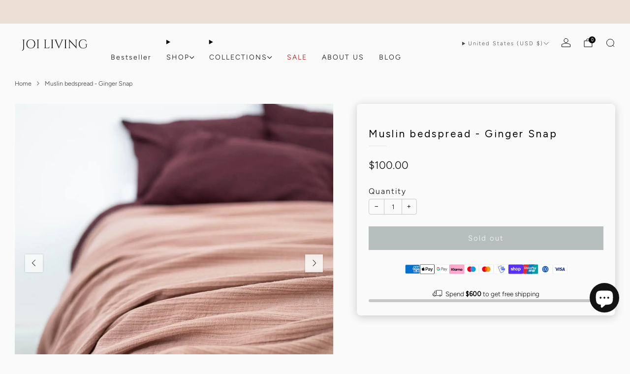

--- FILE ---
content_type: text/html; charset=utf-8
request_url: https://joiliving.com/en-us/products/muslin-sangoverkast-ginger-snap
body_size: 72343
content:

<!doctype html>
<html class="no-js" lang="en">
  <head>
    <meta charset="utf-8">
    <meta http-equiv="X-UA-Compatible" content="IE=edge,chrome=1">
    <meta name="viewport" content="width=device-width, initial-scale=1.0, height=device-height, minimum-scale=1.0">
    <meta name="theme-color" content="#899895">

    <!-- Network optimisations -->
<link rel="preconnect" href="//cdn.shopify.com" crossorigin>
<link rel="preconnect" href="//fonts.shopifycdn.com" crossorigin>

<link rel="preload" as="style" href="//joiliving.com/cdn/shop/t/72/assets/base.css?v=131160682941619596461761653212">

<link rel="preload" href="//joiliving.com/cdn/fonts/figtree/figtree_n3.e4cc0323f8b9feb279bf6ced9d868d88ce80289f.woff2" as="font" type="font/woff2" crossorigin>
<link rel="preload" href="//joiliving.com/cdn/fonts/figtree/figtree_n4.3c0838aba1701047e60be6a99a1b0a40ce9b8419.woff2" as="font" type="font/woff2" crossorigin>

<link rel="canonical" href="https://joiliving.com/en-us/products/muslin-sangoverkast-ginger-snap">
      <link rel="shortcut icon" href="//joiliving.com/cdn/shop/files/Joi_Living_favicon.png?crop=center&height=32&v=1713844625&width=32" type="image/png">
    

    <!-- Title and description ================================================== -->
    <title>Muslin bedspread - Ginger Snap
&ndash; Joi Living</title><meta name="description" content="Ginger Snap bedspread in soft and popular muslin fabric. This is part of our Terra collection where we also have other colours. Dimensions: 200*220cm Material: 100 percent cotton As usual, handwoven, just like our other products."><!-- /snippets/social-meta-tags.liquid -->

<meta property="og:site_name" content="Joi Living ">
<meta property="og:url" content="https://joiliving.com/en-us/products/muslin-sangoverkast-ginger-snap">
<meta property="og:title" content="Muslin bedspread - Ginger Snap">
<meta property="og:type" content="product">
<meta property="og:description" content="Ginger Snap bedspread in soft and popular muslin fabric. This is part of our Terra collection where we also have other colours. Dimensions: 200*220cm Material: 100 percent cotton As usual, handwoven, just like our other products."><meta property="og:image" content="http://joiliving.com/cdn/shop/products/image_9282dace-513f-4d90-9efd-55f998362fd9.jpg?v=1739648748">
  <meta property="og:image:secure_url" content="https://joiliving.com/cdn/shop/products/image_9282dace-513f-4d90-9efd-55f998362fd9.jpg?v=1739648748">
  <meta property="og:image:width" content="1200">
  <meta property="og:image:height" content="1600"><meta property="og:price:amount" content="100.00">
  <meta property="og:price:currency" content="USD"><meta name="twitter:card" content="summary_large_image">
<meta name="twitter:title" content="Muslin bedspread - Ginger Snap">
<meta name="twitter:description" content="Ginger Snap bedspread in soft and popular muslin fabric. This is part of our Terra collection where we also have other colours. Dimensions: 200*220cm Material: 100 percent cotton As usual, handwoven, just like our other products.">

<!-- JS before CSSOM =================================================== -->
    <script async crossorigin fetchpriority="high" src="/cdn/shopifycloud/importmap-polyfill/es-modules-shim.2.4.0.js"></script>
<script type="text/javascript">
      theme = {};
      theme.t = {};

      theme.cart = {};
      theme.money_format = '${{amount}}';
      theme.money_with_currency_format = '${{amount}} USD';
      theme.money_product_price_format = '${{amount}}';
      theme.money_total_price_format = '${{amount}} USD';
      theme.localize = (string, value = '') => {
        switch (string) {
          case 'ADD_TO_CART':
            return 'Add to cart';
          case 'PRE_ORDER':
            return 'Pre-order';
          case 'CART_ITEM_PLURAL':
            return 'items';
          case 'CART_ITEM_SINGULAR':
            return 'item';
          case 'DISCOUNT_CURRENCY':
            return 'Save [discount]'.replace(
              '[discount]',
              value,
            );
          case 'DISCOUNT_PERCENTAGE':
            return 'Save [discount]%'.replace(
              '[discount]',
              value,
            );
          case 'DISCOUNT_TEXT':
            return 'On Sale';
          case 'ERROR_PRODUCTS':
            return 'Could not load products';
          case 'FROM_PRICE':
            return 'from';
          case 'GIFT_CARD_RECIPIENT_EMAIL':
            return 'Email';
          case 'GIFT_CARD_RECIPIENT_NAME':
            return 'Name';
          case 'GIFT_CARD_RECIPIENT_MESSAGE':
            return 'Message';
          case 'QTY_NOTICE_IN_STOCK':
            return 'In stock';
          case 'QTY_NOTICE_CONTINUE_SELLING':
            return 'In stock';
          case 'QTY_NOTICE_LOW_STOCK':
            return 'Low stock';
          case 'QTY_NOTICE_NUMBER_IN_STOCK_HTML':
            return '<span>[qty]</span> in stock'.replace(
              '[qty]',
              value,
            );
          case 'QTY_NOTICE_NUMBER_LOW_STOCK_HTML':
            return 'Only <span>[qty]</span> in stock'.replace(
              '[qty]',
              value,
            );
          case 'QTY_NOTICE_SOLD_OUT':
            return 'Out of stock';
          case 'REGULAR_PRICE':
            return 'Regular price';
          case 'SALE_PRICE':
            return 'Sale price';
          case 'SKU':
            return 'SKU';
          case 'SOLD_OUT':
            return 'Sold out';
          case 'UNAVAILABLE':
            return 'Unavailable';
          case 'UNIT_PRICE_LABEL':
            return 'Unit price';
          case 'UNIT_PRICE_SEPARATOR':
            return 'per';
          default:
            return '';
        }
      };
    </script>
    <script type="text/javascript">
      document.documentElement.classList.replace('no-js', 'js');
      if (window.matchMedia('(pointer: coarse)').matches) {
        document.documentElement.classList.add('touchevents');
      } else {
        document.documentElement.classList.add('no-touchevents');
      }
    </script>

    <!-- CSS ================================================== -->
    
<style data-shopify>
  :root {
    --color--brand: #899895;
    --color--brand-dark: #7b8c89;
    --color--brand-light: #97a4a1;

    --color--accent: #6c7c74;
    --color--accent-dark: #606e67;

    --color--link: #dbdfde;
    --color--link-dark: #3f4947;

    --color--text: #000000;
    --color--text-rgb: 0, 0, 0;
    --color--text-light: rgba(0, 0, 0, 0.7);
    --color--text-lighter: rgba(0, 0, 0, 0.55);
    --color--text-lightest: rgba(0, 0, 0, 0.2);
    --color--text-bg: rgba(0, 0, 0, 0.06);

    --color--headings: #000000;
    --color--alt-text: #8b8b8b;
    --color--btn: #fafafa;

    --color--product-bg: rgba(0,0,0,0);
    --color--product-sale: #c00000;

    --color--low-stock: #C00000;
    --color--in-stock: #4A9F53;

    --color--title-border: #e5e5e5;

    --color--drawer-bg: #fafafa;

    --color--bg: #fafafa;
    --color--bg-rgb: 250, 250, 250;
    --color--bg-alpha: rgba(250, 250, 250, 0.8);
    --color--bg-light: #ffffff;
    --color--bg-dark: #ededed;

    --color--drop-shadow: rgba(0, 0, 0, 0.2);

    --color--label-brand: #899895;
    --color--label-sold_out: #ffffff;
    --color--label-discount: #c00000;
    --color--label-new: #b4a698;
    --color--label-pre-order: #bbfcbb;
    --color--label-custom1: #000000;
    --color--label-custom2: #c00000;

    --color--text-label-brand: #000000;
    --color--text-label-sold_out: #c00000;
    --color--text-label-discount: #FFFFFF;
    --color--text-label-new: #212121;
    --color--text-label-pre-order: #212121;
    --color--text-label-custom_one: #ffffff;
    --color--text-label-custom_two: #ffffff;

    --font--size-base: 14.8;
    --font--line-base: 30;

    --font--size-h1: 29;
    --font--size-h2: 24;
    --font--size-h3: 20;
    --font--size-h4: 18;
    --font--size-h5: 16;
    --font--size-h6: 15;

    --font--size-grid: 14;
    --font--size-nav: 14;
    --font--size-mobile-nav: 14;
    --font--size-mega-menu: 12;
    --font--size-product-form-headings: 15;

    --font--body: Figtree, sans-serif;
    --font--body-style: normal;
    --font--body-weight: 300;

    --font--title: Figtree, sans-serif;
    --font--title-weight: 400;
    --font--title-style: normal;
    --font--title-space: 3px;
    --font--title-transform: none;
    --font--title-border: 1;
    --font--title-border-size: 1px;

    --font--button: Figtree, sans-serif;
    --font--button-weight: 300;
    --font--button-style: normal;

    --font--button-space: 2px;
    --font--button-transform: none;
    --font--button-size: 15;
    --font--button-mobile-size: 14;

    --font--label: Figtree, sans-serif;
    --font--label-weight: 300;
    --font--label-style: normal;

    --font--label-space: 2px;
    --font--label-transform: uppercase;
    --font--label-size: 12;
    --font--label-mobile-size: 12px;

    --font--nav-spacing: 30px;

    --radius-button: 0px;
    --radius-small-button: 0px;
    --radius-variant-button: 8;
    --radius-form: 9px;
    --radius-label: 8px;
    --radius-popup: 8px;
    --radius-container: 8px;
    --radius-media: 0;
    --radius-menu: 7px;
  }
</style>

    <style>@font-face {
  font-family: Figtree;
  font-weight: 300;
  font-style: normal;
  font-display: swap;
  src: url("//joiliving.com/cdn/fonts/figtree/figtree_n3.e4cc0323f8b9feb279bf6ced9d868d88ce80289f.woff2") format("woff2"),
       url("//joiliving.com/cdn/fonts/figtree/figtree_n3.db79ac3fb83d054d99bd79fccf8e8782b5cf449e.woff") format("woff");
}

  @font-face {
  font-family: Figtree;
  font-weight: 400;
  font-style: normal;
  font-display: swap;
  src: url("//joiliving.com/cdn/fonts/figtree/figtree_n4.3c0838aba1701047e60be6a99a1b0a40ce9b8419.woff2") format("woff2"),
       url("//joiliving.com/cdn/fonts/figtree/figtree_n4.c0575d1db21fc3821f17fd6617d3dee552312137.woff") format("woff");
}

@font-face {
  font-family: Figtree;
  font-weight: 400;
  font-style: normal;
  font-display: swap;
  src: url("//joiliving.com/cdn/fonts/figtree/figtree_n4.3c0838aba1701047e60be6a99a1b0a40ce9b8419.woff2") format("woff2"),
       url("//joiliving.com/cdn/fonts/figtree/figtree_n4.c0575d1db21fc3821f17fd6617d3dee552312137.woff") format("woff");
}

@font-face {
  font-family: Figtree;
  font-weight: 300;
  font-style: italic;
  font-display: swap;
  src: url("//joiliving.com/cdn/fonts/figtree/figtree_i3.914abbe7a583759f0a18bf02652c9ee1f4bb1c6d.woff2") format("woff2"),
       url("//joiliving.com/cdn/fonts/figtree/figtree_i3.3d7354f07ddb3c61082efcb69896c65d6c00d9fa.woff") format("woff");
}

@font-face {
  font-family: Figtree;
  font-weight: 400;
  font-style: italic;
  font-display: swap;
  src: url("//joiliving.com/cdn/fonts/figtree/figtree_i4.89f7a4275c064845c304a4cf8a4a586060656db2.woff2") format("woff2"),
       url("//joiliving.com/cdn/fonts/figtree/figtree_i4.6f955aaaafc55a22ffc1f32ecf3756859a5ad3e2.woff") format("woff");
}

</style>

<link href="//joiliving.com/cdn/shop/t/72/assets/base.css?v=131160682941619596461761653212" rel="stylesheet" type="text/css" media="all" />
<link rel="stylesheet" href="//joiliving.com/cdn/shop/t/72/assets/global.css?v=122749812219089896061761653212" media="print" onload="this.media='all'">
<noscript>
  <link href="//joiliving.com/cdn/shop/t/72/assets/global.css?v=122749812219089896061761653212" rel="stylesheet" type="text/css" media="all" />
</noscript>



    <!-- JS after CSSOM=================================================== -->
    <script src="//joiliving.com/cdn/shop/t/72/assets/es-module-shims.lib.js?v=86278180103148927641761653212" async></script>
    <script src="//joiliving.com/cdn/shop/t/72/assets/form-request-submit-polyfill.lib.js?v=58675927338542652621761653212" async></script>
    <script type="importmap">
      {
        "imports": {
          "a11y-dialog": "//joiliving.com/cdn/shop/t/72/assets/a11y-dialog.lib.js?v=104253362646731580201761653212",
          "animations": "//joiliving.com/cdn/shop/t/72/assets/animations.js?v=108386889977020216841761653212",
          "cart-components": "//joiliving.com/cdn/shop/t/72/assets/cart-components.js?v=111286232996226158641761653212",
          "cart-plugins": "//joiliving.com/cdn/shop/t/72/assets/cart-plugins.js?v=111706759828718451181761653212",
          "cart-store": "//joiliving.com/cdn/shop/t/72/assets/cart-store.js?v=25177399847306634871764068165",
          "deferred-media": "//joiliving.com/cdn/shop/t/72/assets/deferred-media.js?v=78538159948894601851761653212",
          "details-disclosure": "//joiliving.com/cdn/shop/t/72/assets/details-disclosure.js?v=38950630888206911021761653212",
          "dotlottie": "//joiliving.com/cdn/shop/t/72/assets/dotlottie.lib.js?v=154950466484778585161761653212",
          "googlemaps-js-api-loader": "//joiliving.com/cdn/shop/t/72/assets/googlemaps-js-api-loader.lib.js?v=103621046827594995431761653212",
          "immer": "//joiliving.com/cdn/shop/t/72/assets/immer.lib.js?v=169763567668630566711761653212",
          "items-scroll": "//joiliving.com/cdn/shop/t/72/assets/items-scroll.js?v=89250833591104993371761653212",
          "js-cookie": "//joiliving.com/cdn/shop/t/72/assets/js-cookie.lib.js?v=3581927202830304741761653212",
          "map-settings": "//joiliving.com/cdn/shop/t/72/assets/map-settings.js?v=104006310661936446291761653212",
          "modal-dialog": "//joiliving.com/cdn/shop/t/72/assets/modal-dialog.js?v=20747059355321374381761653212",
          "motion": "//joiliving.com/cdn/shop/t/72/assets/motion.lib.js?v=110055894879790098521761653212",
          "photoswipe": "//joiliving.com/cdn/shop/t/72/assets/photoswipe.lib.js?v=36920987670241145981761653212",
          "photoswipe-lightbox": "//joiliving.com/cdn/shop/t/72/assets/photoswipe-lightbox.lib.js?v=83729992335105174081761653212",
          "popup-dialog": "//joiliving.com/cdn/shop/t/72/assets/popup-dialog.js?v=74576567256221747071761653212",
          "scrollyfills": "//joiliving.com/cdn/shop/t/72/assets/scrollyfills.lib.js?v=21481897461248666781761653213",
          "store-data": "//joiliving.com/cdn/shop/t/72/assets/store-data.js?v=137698546790015595941765027602",
          "swatch-colors": "//joiliving.com/cdn/shop/t/72/assets/swatch-colors.js?v=80858979734551320401761653236",
          "swiper": "//joiliving.com/cdn/shop/t/72/assets/swiper.lib.js?v=100231126976640480081761653213",
          "utils": "//joiliving.com/cdn/shop/t/72/assets/utils.lib.js?v=83618938464516255631761653213",
          "vlite": "//joiliving.com/cdn/shop/t/72/assets/vlite.lib.js?v=9079485355984040521761653213",
          "zustand": "//joiliving.com/cdn/shop/t/72/assets/zustand.lib.js?v=77427273780522837891761653213"
        }
      }
    </script>
    <link rel="modulepreload" href="//joiliving.com/cdn/shop/t/72/assets/utils.lib.js?v=83618938464516255631761653213"><script src="//joiliving.com/cdn/shop/t/72/assets/global.js?v=126595367198272446441761653212" defer="defer"></script>
    <script src="//joiliving.com/cdn/shop/t/72/assets/image-skeleton.js?v=106077744303847085641761653212" type="module"></script>
    <script src="//joiliving.com/cdn/shop/t/72/assets/animations.js?v=108386889977020216841761653212" type="module"></script>
    <script src="//joiliving.com/cdn/shop/t/72/assets/cart-store.js?v=25177399847306634871764068165" type="module"></script>
    <script src="//joiliving.com/cdn/shop/t/72/assets/popup-dialog.js?v=74576567256221747071761653212" type="module"></script>
    <script src="//joiliving.com/cdn/shop/t/72/assets/modal-dialog.js?v=20747059355321374381761653212" type="module"></script>
    <script src="//joiliving.com/cdn/shop/t/72/assets/media-carousel.js?v=153289103370107322111761653212" type="module"></script>
    <script src="//joiliving.com/cdn/shop/t/72/assets/quantity-input.js?v=86321781025278613171761653213" type="module"></script>
    <script src="//joiliving.com/cdn/shop/t/72/assets/staged-action.js?v=57498715711744870231761653213" type="module"></script>
    <script src="//joiliving.com/cdn/shop/t/72/assets/dynamic-button.js?v=124943469890868650071761653212" type="module"></script>
    <script src="//joiliving.com/cdn/shop/t/72/assets/product-form.js?v=37779107406454908591761653212" type="module"></script>
    <script src="//joiliving.com/cdn/shop/t/72/assets/cart-link.js?v=23110473682800828071761653212" type="module"></script>
    <script src="//joiliving.com/cdn/shop/t/72/assets/cart-components.js?v=111286232996226158641761653212" type="module"></script>
    <script src="//joiliving.com/cdn/shop/t/72/assets/deferred-media.js?v=78538159948894601851761653212" type="module"></script>
    <script src="//joiliving.com/cdn/shop/t/72/assets/header-container.js?v=88943774214020763511761653212" type="module"></script><script src="//joiliving.com/cdn/shop/t/72/assets/cart-free-shipping-bar.js?v=13371988690262255181761653212" type="module"></script><script src="//joiliving.com/cdn/shop/t/72/assets/product-cards.js?v=119360092779845819441761653212" type="module"></script>
    <script src="//joiliving.com/cdn/shop/t/72/assets/quick-shop.js?v=174040088853230364511761653213" type="module"></script>

    <script src="//joiliving.com/cdn/shop/t/72/assets/custom.js?v=101612360477050417211761653212" defer="defer"></script><script src="//joiliving.com/cdn/shop/t/72/assets/swatch-colors.js?v=80858979734551320401761653236" type="module"></script><script src="//joiliving.com/cdn/shop/t/72/assets/details-disclosure.js?v=38950630888206911021761653212" type="module"></script>
    <script src="//joiliving.com/cdn/shop/t/72/assets/header-details-disclosure.js?v=136202714933820536781761653212" type="module"></script>
    <script src="//joiliving.com/cdn/shop/t/72/assets/nested-menu.js?v=53243661712293410791761653212" type="module"></script>
    <script src="//joiliving.com/cdn/shop/t/72/assets/drawer-menu.js?v=112278693327509456951761653212" type="module"></script>

    <script src="//joiliving.com/cdn/shop/t/72/assets/product-card-spinner.js?v=25774890984037457101761653212" type="module"></script>
    <script src="//joiliving.com/cdn/shop/t/72/assets/product-card-swatches.js?v=29588182373378967521761653212" type="module"></script><script src="//joiliving.com/cdn/shop/t/72/assets/recent-searches.js?v=67153266499646866251761653213" type="module"></script>

    

    <!-- Header hook for plugins ================================================== -->
    <script>window.performance && window.performance.mark && window.performance.mark('shopify.content_for_header.start');</script><meta name="facebook-domain-verification" content="45jr1pavjya8951uen4vqsqn5blln8">
<meta id="shopify-digital-wallet" name="shopify-digital-wallet" content="/24153145/digital_wallets/dialog">
<meta name="shopify-checkout-api-token" content="70dd4d2e40958791cadc2cce1d236051">
<link rel="alternate" hreflang="x-default" href="https://joiliving.com/products/muslin-sangoverkast-ginger-snap">
<link rel="alternate" hreflang="sv" href="https://joiliving.com/products/muslin-sangoverkast-ginger-snap">
<link rel="alternate" hreflang="en-US" href="https://joiliving.com/en-us/products/muslin-sangoverkast-ginger-snap">
<link rel="alternate" hreflang="de-DE" href="https://joiliving.com/de-de/products/muslin-sangoverkast-ginger-snap">
<link rel="alternate" hreflang="fi-FI" href="https://joiliving.com/fi-fi/products/muslin-sangoverkast-ginger-snap">
<link rel="alternate" hreflang="en-DK" href="https://joiliving.com/en-dk/products/muslin-sangoverkast-ginger-snap">
<link rel="alternate" hreflang="sv-DK" href="https://joiliving.com/sv-dk/products/muslin-sangoverkast-ginger-snap">
<link rel="alternate" type="application/json+oembed" href="https://joiliving.com/en-us/products/muslin-sangoverkast-ginger-snap.oembed">
<script async="async" src="/checkouts/internal/preloads.js?locale=en-US"></script>
<link rel="preconnect" href="https://shop.app" crossorigin="anonymous">
<script async="async" src="https://shop.app/checkouts/internal/preloads.js?locale=en-US&shop_id=24153145" crossorigin="anonymous"></script>
<script id="apple-pay-shop-capabilities" type="application/json">{"shopId":24153145,"countryCode":"SE","currencyCode":"USD","merchantCapabilities":["supports3DS"],"merchantId":"gid:\/\/shopify\/Shop\/24153145","merchantName":"Joi Living ","requiredBillingContactFields":["postalAddress","email"],"requiredShippingContactFields":["postalAddress","email"],"shippingType":"shipping","supportedNetworks":["visa","maestro","masterCard","amex"],"total":{"type":"pending","label":"Joi Living ","amount":"1.00"},"shopifyPaymentsEnabled":true,"supportsSubscriptions":true}</script>
<script id="shopify-features" type="application/json">{"accessToken":"70dd4d2e40958791cadc2cce1d236051","betas":["rich-media-storefront-analytics"],"domain":"joiliving.com","predictiveSearch":true,"shopId":24153145,"locale":"en"}</script>
<script>var Shopify = Shopify || {};
Shopify.shop = "joiliving.myshopify.com";
Shopify.locale = "en";
Shopify.currency = {"active":"USD","rate":"0.11079852"};
Shopify.country = "US";
Shopify.theme = {"name":"November 2025","id":189204922711,"schema_name":"Venue","schema_version":"18.0.1","theme_store_id":836,"role":"main"};
Shopify.theme.handle = "null";
Shopify.theme.style = {"id":null,"handle":null};
Shopify.cdnHost = "joiliving.com/cdn";
Shopify.routes = Shopify.routes || {};
Shopify.routes.root = "/en-us/";</script>
<script type="module">!function(o){(o.Shopify=o.Shopify||{}).modules=!0}(window);</script>
<script>!function(o){function n(){var o=[];function n(){o.push(Array.prototype.slice.apply(arguments))}return n.q=o,n}var t=o.Shopify=o.Shopify||{};t.loadFeatures=n(),t.autoloadFeatures=n()}(window);</script>
<script>
  window.ShopifyPay = window.ShopifyPay || {};
  window.ShopifyPay.apiHost = "shop.app\/pay";
  window.ShopifyPay.redirectState = null;
</script>
<script id="shop-js-analytics" type="application/json">{"pageType":"product"}</script>
<script defer="defer" async type="module" src="//joiliving.com/cdn/shopifycloud/shop-js/modules/v2/client.init-shop-cart-sync_BApSsMSl.en.esm.js"></script>
<script defer="defer" async type="module" src="//joiliving.com/cdn/shopifycloud/shop-js/modules/v2/chunk.common_CBoos6YZ.esm.js"></script>
<script type="module">
  await import("//joiliving.com/cdn/shopifycloud/shop-js/modules/v2/client.init-shop-cart-sync_BApSsMSl.en.esm.js");
await import("//joiliving.com/cdn/shopifycloud/shop-js/modules/v2/chunk.common_CBoos6YZ.esm.js");

  window.Shopify.SignInWithShop?.initShopCartSync?.({"fedCMEnabled":true,"windoidEnabled":true});

</script>
<script>
  window.Shopify = window.Shopify || {};
  if (!window.Shopify.featureAssets) window.Shopify.featureAssets = {};
  window.Shopify.featureAssets['shop-js'] = {"shop-cart-sync":["modules/v2/client.shop-cart-sync_DJczDl9f.en.esm.js","modules/v2/chunk.common_CBoos6YZ.esm.js"],"init-fed-cm":["modules/v2/client.init-fed-cm_BzwGC0Wi.en.esm.js","modules/v2/chunk.common_CBoos6YZ.esm.js"],"init-windoid":["modules/v2/client.init-windoid_BS26ThXS.en.esm.js","modules/v2/chunk.common_CBoos6YZ.esm.js"],"shop-cash-offers":["modules/v2/client.shop-cash-offers_DthCPNIO.en.esm.js","modules/v2/chunk.common_CBoos6YZ.esm.js","modules/v2/chunk.modal_Bu1hFZFC.esm.js"],"shop-button":["modules/v2/client.shop-button_D_JX508o.en.esm.js","modules/v2/chunk.common_CBoos6YZ.esm.js"],"init-shop-email-lookup-coordinator":["modules/v2/client.init-shop-email-lookup-coordinator_DFwWcvrS.en.esm.js","modules/v2/chunk.common_CBoos6YZ.esm.js"],"shop-toast-manager":["modules/v2/client.shop-toast-manager_tEhgP2F9.en.esm.js","modules/v2/chunk.common_CBoos6YZ.esm.js"],"shop-login-button":["modules/v2/client.shop-login-button_DwLgFT0K.en.esm.js","modules/v2/chunk.common_CBoos6YZ.esm.js","modules/v2/chunk.modal_Bu1hFZFC.esm.js"],"avatar":["modules/v2/client.avatar_BTnouDA3.en.esm.js"],"init-shop-cart-sync":["modules/v2/client.init-shop-cart-sync_BApSsMSl.en.esm.js","modules/v2/chunk.common_CBoos6YZ.esm.js"],"pay-button":["modules/v2/client.pay-button_BuNmcIr_.en.esm.js","modules/v2/chunk.common_CBoos6YZ.esm.js"],"init-shop-for-new-customer-accounts":["modules/v2/client.init-shop-for-new-customer-accounts_DrjXSI53.en.esm.js","modules/v2/client.shop-login-button_DwLgFT0K.en.esm.js","modules/v2/chunk.common_CBoos6YZ.esm.js","modules/v2/chunk.modal_Bu1hFZFC.esm.js"],"init-customer-accounts-sign-up":["modules/v2/client.init-customer-accounts-sign-up_TlVCiykN.en.esm.js","modules/v2/client.shop-login-button_DwLgFT0K.en.esm.js","modules/v2/chunk.common_CBoos6YZ.esm.js","modules/v2/chunk.modal_Bu1hFZFC.esm.js"],"shop-follow-button":["modules/v2/client.shop-follow-button_C5D3XtBb.en.esm.js","modules/v2/chunk.common_CBoos6YZ.esm.js","modules/v2/chunk.modal_Bu1hFZFC.esm.js"],"checkout-modal":["modules/v2/client.checkout-modal_8TC_1FUY.en.esm.js","modules/v2/chunk.common_CBoos6YZ.esm.js","modules/v2/chunk.modal_Bu1hFZFC.esm.js"],"init-customer-accounts":["modules/v2/client.init-customer-accounts_C0Oh2ljF.en.esm.js","modules/v2/client.shop-login-button_DwLgFT0K.en.esm.js","modules/v2/chunk.common_CBoos6YZ.esm.js","modules/v2/chunk.modal_Bu1hFZFC.esm.js"],"lead-capture":["modules/v2/client.lead-capture_Cq0gfm7I.en.esm.js","modules/v2/chunk.common_CBoos6YZ.esm.js","modules/v2/chunk.modal_Bu1hFZFC.esm.js"],"shop-login":["modules/v2/client.shop-login_BmtnoEUo.en.esm.js","modules/v2/chunk.common_CBoos6YZ.esm.js","modules/v2/chunk.modal_Bu1hFZFC.esm.js"],"payment-terms":["modules/v2/client.payment-terms_BHOWV7U_.en.esm.js","modules/v2/chunk.common_CBoos6YZ.esm.js","modules/v2/chunk.modal_Bu1hFZFC.esm.js"]};
</script>
<script>(function() {
  var isLoaded = false;
  function asyncLoad() {
    if (isLoaded) return;
    isLoaded = true;
    var urls = ["https:\/\/static.klaviyo.com\/onsite\/js\/klaviyo.js?company_id=HmkJkF\u0026shop=joiliving.myshopify.com","\/\/cdn.shopify.com\/proxy\/208e04825d53d6f512d695ab9c35fe81507ff3578dc299b7b9c308b4c7385aac\/cdn.bogos.io\/script_tag\/secomapp.scripttag.js?shop=joiliving.myshopify.com\u0026sp-cache-control=cHVibGljLCBtYXgtYWdlPTkwMA"];
    for (var i = 0; i < urls.length; i++) {
      var s = document.createElement('script');
      s.type = 'text/javascript';
      s.async = true;
      s.src = urls[i];
      var x = document.getElementsByTagName('script')[0];
      x.parentNode.insertBefore(s, x);
    }
  };
  if(window.attachEvent) {
    window.attachEvent('onload', asyncLoad);
  } else {
    window.addEventListener('load', asyncLoad, false);
  }
})();</script>
<script id="__st">var __st={"a":24153145,"offset":3600,"reqid":"de8ba420-46e9-4053-87c8-3c7a4e7beca8-1768881515","pageurl":"joiliving.com\/en-us\/products\/muslin-sangoverkast-ginger-snap","u":"f7860fde7c53","p":"product","rtyp":"product","rid":7346669486249};</script>
<script>window.ShopifyPaypalV4VisibilityTracking = true;</script>
<script id="captcha-bootstrap">!function(){'use strict';const t='contact',e='account',n='new_comment',o=[[t,t],['blogs',n],['comments',n],[t,'customer']],c=[[e,'customer_login'],[e,'guest_login'],[e,'recover_customer_password'],[e,'create_customer']],r=t=>t.map((([t,e])=>`form[action*='/${t}']:not([data-nocaptcha='true']) input[name='form_type'][value='${e}']`)).join(','),a=t=>()=>t?[...document.querySelectorAll(t)].map((t=>t.form)):[];function s(){const t=[...o],e=r(t);return a(e)}const i='password',u='form_key',d=['recaptcha-v3-token','g-recaptcha-response','h-captcha-response',i],f=()=>{try{return window.sessionStorage}catch{return}},m='__shopify_v',_=t=>t.elements[u];function p(t,e,n=!1){try{const o=window.sessionStorage,c=JSON.parse(o.getItem(e)),{data:r}=function(t){const{data:e,action:n}=t;return t[m]||n?{data:e,action:n}:{data:t,action:n}}(c);for(const[e,n]of Object.entries(r))t.elements[e]&&(t.elements[e].value=n);n&&o.removeItem(e)}catch(o){console.error('form repopulation failed',{error:o})}}const l='form_type',E='cptcha';function T(t){t.dataset[E]=!0}const w=window,h=w.document,L='Shopify',v='ce_forms',y='captcha';let A=!1;((t,e)=>{const n=(g='f06e6c50-85a8-45c8-87d0-21a2b65856fe',I='https://cdn.shopify.com/shopifycloud/storefront-forms-hcaptcha/ce_storefront_forms_captcha_hcaptcha.v1.5.2.iife.js',D={infoText:'Protected by hCaptcha',privacyText:'Privacy',termsText:'Terms'},(t,e,n)=>{const o=w[L][v],c=o.bindForm;if(c)return c(t,g,e,D).then(n);var r;o.q.push([[t,g,e,D],n]),r=I,A||(h.body.append(Object.assign(h.createElement('script'),{id:'captcha-provider',async:!0,src:r})),A=!0)});var g,I,D;w[L]=w[L]||{},w[L][v]=w[L][v]||{},w[L][v].q=[],w[L][y]=w[L][y]||{},w[L][y].protect=function(t,e){n(t,void 0,e),T(t)},Object.freeze(w[L][y]),function(t,e,n,w,h,L){const[v,y,A,g]=function(t,e,n){const i=e?o:[],u=t?c:[],d=[...i,...u],f=r(d),m=r(i),_=r(d.filter((([t,e])=>n.includes(e))));return[a(f),a(m),a(_),s()]}(w,h,L),I=t=>{const e=t.target;return e instanceof HTMLFormElement?e:e&&e.form},D=t=>v().includes(t);t.addEventListener('submit',(t=>{const e=I(t);if(!e)return;const n=D(e)&&!e.dataset.hcaptchaBound&&!e.dataset.recaptchaBound,o=_(e),c=g().includes(e)&&(!o||!o.value);(n||c)&&t.preventDefault(),c&&!n&&(function(t){try{if(!f())return;!function(t){const e=f();if(!e)return;const n=_(t);if(!n)return;const o=n.value;o&&e.removeItem(o)}(t);const e=Array.from(Array(32),(()=>Math.random().toString(36)[2])).join('');!function(t,e){_(t)||t.append(Object.assign(document.createElement('input'),{type:'hidden',name:u})),t.elements[u].value=e}(t,e),function(t,e){const n=f();if(!n)return;const o=[...t.querySelectorAll(`input[type='${i}']`)].map((({name:t})=>t)),c=[...d,...o],r={};for(const[a,s]of new FormData(t).entries())c.includes(a)||(r[a]=s);n.setItem(e,JSON.stringify({[m]:1,action:t.action,data:r}))}(t,e)}catch(e){console.error('failed to persist form',e)}}(e),e.submit())}));const S=(t,e)=>{t&&!t.dataset[E]&&(n(t,e.some((e=>e===t))),T(t))};for(const o of['focusin','change'])t.addEventListener(o,(t=>{const e=I(t);D(e)&&S(e,y())}));const B=e.get('form_key'),M=e.get(l),P=B&&M;t.addEventListener('DOMContentLoaded',(()=>{const t=y();if(P)for(const e of t)e.elements[l].value===M&&p(e,B);[...new Set([...A(),...v().filter((t=>'true'===t.dataset.shopifyCaptcha))])].forEach((e=>S(e,t)))}))}(h,new URLSearchParams(w.location.search),n,t,e,['guest_login'])})(!0,!0)}();</script>
<script integrity="sha256-4kQ18oKyAcykRKYeNunJcIwy7WH5gtpwJnB7kiuLZ1E=" data-source-attribution="shopify.loadfeatures" defer="defer" src="//joiliving.com/cdn/shopifycloud/storefront/assets/storefront/load_feature-a0a9edcb.js" crossorigin="anonymous"></script>
<script crossorigin="anonymous" defer="defer" src="//joiliving.com/cdn/shopifycloud/storefront/assets/shopify_pay/storefront-65b4c6d7.js?v=20250812"></script>
<script data-source-attribution="shopify.dynamic_checkout.dynamic.init">var Shopify=Shopify||{};Shopify.PaymentButton=Shopify.PaymentButton||{isStorefrontPortableWallets:!0,init:function(){window.Shopify.PaymentButton.init=function(){};var t=document.createElement("script");t.src="https://joiliving.com/cdn/shopifycloud/portable-wallets/latest/portable-wallets.en.js",t.type="module",document.head.appendChild(t)}};
</script>
<script data-source-attribution="shopify.dynamic_checkout.buyer_consent">
  function portableWalletsHideBuyerConsent(e){var t=document.getElementById("shopify-buyer-consent"),n=document.getElementById("shopify-subscription-policy-button");t&&n&&(t.classList.add("hidden"),t.setAttribute("aria-hidden","true"),n.removeEventListener("click",e))}function portableWalletsShowBuyerConsent(e){var t=document.getElementById("shopify-buyer-consent"),n=document.getElementById("shopify-subscription-policy-button");t&&n&&(t.classList.remove("hidden"),t.removeAttribute("aria-hidden"),n.addEventListener("click",e))}window.Shopify?.PaymentButton&&(window.Shopify.PaymentButton.hideBuyerConsent=portableWalletsHideBuyerConsent,window.Shopify.PaymentButton.showBuyerConsent=portableWalletsShowBuyerConsent);
</script>
<script data-source-attribution="shopify.dynamic_checkout.cart.bootstrap">document.addEventListener("DOMContentLoaded",(function(){function t(){return document.querySelector("shopify-accelerated-checkout-cart, shopify-accelerated-checkout")}if(t())Shopify.PaymentButton.init();else{new MutationObserver((function(e,n){t()&&(Shopify.PaymentButton.init(),n.disconnect())})).observe(document.body,{childList:!0,subtree:!0})}}));
</script>
<script id='scb4127' type='text/javascript' async='' src='https://joiliving.com/cdn/shopifycloud/privacy-banner/storefront-banner.js'></script><link id="shopify-accelerated-checkout-styles" rel="stylesheet" media="screen" href="https://joiliving.com/cdn/shopifycloud/portable-wallets/latest/accelerated-checkout-backwards-compat.css" crossorigin="anonymous">
<style id="shopify-accelerated-checkout-cart">
        #shopify-buyer-consent {
  margin-top: 1em;
  display: inline-block;
  width: 100%;
}

#shopify-buyer-consent.hidden {
  display: none;
}

#shopify-subscription-policy-button {
  background: none;
  border: none;
  padding: 0;
  text-decoration: underline;
  font-size: inherit;
  cursor: pointer;
}

#shopify-subscription-policy-button::before {
  box-shadow: none;
}

      </style>

<script>window.performance && window.performance.mark && window.performance.mark('shopify.content_for_header.end');</script>
  <!-- BEGIN app block: shopify://apps/klaviyo-email-marketing-sms/blocks/klaviyo-onsite-embed/2632fe16-c075-4321-a88b-50b567f42507 -->












  <script async src="https://static.klaviyo.com/onsite/js/HmkJkF/klaviyo.js?company_id=HmkJkF"></script>
  <script>!function(){if(!window.klaviyo){window._klOnsite=window._klOnsite||[];try{window.klaviyo=new Proxy({},{get:function(n,i){return"push"===i?function(){var n;(n=window._klOnsite).push.apply(n,arguments)}:function(){for(var n=arguments.length,o=new Array(n),w=0;w<n;w++)o[w]=arguments[w];var t="function"==typeof o[o.length-1]?o.pop():void 0,e=new Promise((function(n){window._klOnsite.push([i].concat(o,[function(i){t&&t(i),n(i)}]))}));return e}}})}catch(n){window.klaviyo=window.klaviyo||[],window.klaviyo.push=function(){var n;(n=window._klOnsite).push.apply(n,arguments)}}}}();</script>

  
    <script id="viewed_product">
      if (item == null) {
        var _learnq = _learnq || [];

        var MetafieldReviews = null
        var MetafieldYotpoRating = null
        var MetafieldYotpoCount = null
        var MetafieldLooxRating = null
        var MetafieldLooxCount = null
        var okendoProduct = null
        var okendoProductReviewCount = null
        var okendoProductReviewAverageValue = null
        try {
          // The following fields are used for Customer Hub recently viewed in order to add reviews.
          // This information is not part of __kla_viewed. Instead, it is part of __kla_viewed_reviewed_items
          MetafieldReviews = {"rating_count":0};
          MetafieldYotpoRating = null
          MetafieldYotpoCount = null
          MetafieldLooxRating = null
          MetafieldLooxCount = null

          okendoProduct = null
          // If the okendo metafield is not legacy, it will error, which then requires the new json formatted data
          if (okendoProduct && 'error' in okendoProduct) {
            okendoProduct = null
          }
          okendoProductReviewCount = okendoProduct ? okendoProduct.reviewCount : null
          okendoProductReviewAverageValue = okendoProduct ? okendoProduct.reviewAverageValue : null
        } catch (error) {
          console.error('Error in Klaviyo onsite reviews tracking:', error);
        }

        var item = {
          Name: "Muslin bedspread - Ginger Snap",
          ProductID: 7346669486249,
          Categories: ["Blankets\/Plaids"],
          ImageURL: "https://joiliving.com/cdn/shop/products/image_9282dace-513f-4d90-9efd-55f998362fd9_grande.jpg?v=1739648748",
          URL: "https://joiliving.com/en-us/products/muslin-sangoverkast-ginger-snap",
          Brand: "Barine",
          Price: "$100.00",
          Value: "100.00",
          CompareAtPrice: "$0.00"
        };
        _learnq.push(['track', 'Viewed Product', item]);
        _learnq.push(['trackViewedItem', {
          Title: item.Name,
          ItemId: item.ProductID,
          Categories: item.Categories,
          ImageUrl: item.ImageURL,
          Url: item.URL,
          Metadata: {
            Brand: item.Brand,
            Price: item.Price,
            Value: item.Value,
            CompareAtPrice: item.CompareAtPrice
          },
          metafields:{
            reviews: MetafieldReviews,
            yotpo:{
              rating: MetafieldYotpoRating,
              count: MetafieldYotpoCount,
            },
            loox:{
              rating: MetafieldLooxRating,
              count: MetafieldLooxCount,
            },
            okendo: {
              rating: okendoProductReviewAverageValue,
              count: okendoProductReviewCount,
            }
          }
        }]);
      }
    </script>
  




  <script>
    window.klaviyoReviewsProductDesignMode = false
  </script>







<!-- END app block --><!-- BEGIN app block: shopify://apps/judge-me-reviews/blocks/judgeme_core/61ccd3b1-a9f2-4160-9fe9-4fec8413e5d8 --><!-- Start of Judge.me Core -->






<link rel="dns-prefetch" href="https://cdnwidget.judge.me">
<link rel="dns-prefetch" href="https://cdn.judge.me">
<link rel="dns-prefetch" href="https://cdn1.judge.me">
<link rel="dns-prefetch" href="https://api.judge.me">

<script data-cfasync='false' class='jdgm-settings-script'>window.jdgmSettings={"pagination":5,"disable_web_reviews":false,"badge_no_review_text":"No reviews","badge_n_reviews_text":"{{ n }} review/reviews","badge_star_color":"#339999","hide_badge_preview_if_no_reviews":true,"badge_hide_text":false,"enforce_center_preview_badge":false,"widget_title":"Customer Reviews","widget_open_form_text":"Write a review","widget_close_form_text":"Cancel review","widget_refresh_page_text":"Refresh page","widget_summary_text":"Based on {{ number_of_reviews }} review/reviews","widget_no_review_text":"Be the first to write a review","widget_name_field_text":"Display name","widget_verified_name_field_text":"Verified Name (public)","widget_name_placeholder_text":"Display name","widget_required_field_error_text":"This field is required.","widget_email_field_text":"Email address","widget_verified_email_field_text":"Verified Email (private, can not be edited)","widget_email_placeholder_text":"Your email address","widget_email_field_error_text":"Please enter a valid email address.","widget_rating_field_text":"Rating","widget_review_title_field_text":"Review Title","widget_review_title_placeholder_text":"Give your review a title","widget_review_body_field_text":"Review content","widget_review_body_placeholder_text":"Start writing here...","widget_pictures_field_text":"Picture/Video (optional)","widget_submit_review_text":"Submit Review","widget_submit_verified_review_text":"Submit Verified Review","widget_submit_success_msg_with_auto_publish":"Thank you! Please refresh the page in a few moments to see your review. You can remove or edit your review by logging into \u003ca href='https://judge.me/login' target='_blank' rel='nofollow noopener'\u003eJudge.me\u003c/a\u003e","widget_submit_success_msg_no_auto_publish":"Thank you! Your review will be published as soon as it is approved by the shop admin. You can remove or edit your review by logging into \u003ca href='https://judge.me/login' target='_blank' rel='nofollow noopener'\u003eJudge.me\u003c/a\u003e","widget_show_default_reviews_out_of_total_text":"Showing {{ n_reviews_shown }} out of {{ n_reviews }} reviews.","widget_show_all_link_text":"Show all","widget_show_less_link_text":"Show less","widget_author_said_text":"{{ reviewer_name }} said:","widget_days_text":"{{ n }} days ago","widget_weeks_text":"{{ n }} week/weeks ago","widget_months_text":"{{ n }} month/months ago","widget_years_text":"{{ n }} year/years ago","widget_yesterday_text":"Yesterday","widget_today_text":"Today","widget_replied_text":"\u003e\u003e {{ shop_name }} replied:","widget_read_more_text":"Read more","widget_reviewer_name_as_initial":"last_initial","widget_rating_filter_color":"","widget_rating_filter_see_all_text":"See all reviews","widget_sorting_most_recent_text":"Most Recent","widget_sorting_highest_rating_text":"Highest Rating","widget_sorting_lowest_rating_text":"Lowest Rating","widget_sorting_with_pictures_text":"Only Pictures","widget_sorting_most_helpful_text":"Most Helpful","widget_open_question_form_text":"Ask a question","widget_reviews_subtab_text":"Reviews","widget_questions_subtab_text":"Questions","widget_question_label_text":"Question","widget_answer_label_text":"Answer","widget_question_placeholder_text":"Write your question here","widget_submit_question_text":"Submit Question","widget_question_submit_success_text":"Thank you for your question! We will notify you once it gets answered.","widget_star_color":"#339999","verified_badge_text":"Verified","verified_badge_bg_color":"","verified_badge_text_color":"","verified_badge_placement":"left-of-reviewer-name","widget_review_max_height":"","widget_hide_border":false,"widget_social_share":false,"widget_thumb":true,"widget_review_location_show":false,"widget_location_format":"","all_reviews_include_out_of_store_products":true,"all_reviews_out_of_store_text":"(out of store)","all_reviews_pagination":100,"all_reviews_product_name_prefix_text":"about","enable_review_pictures":true,"enable_question_anwser":false,"widget_theme":"carousel","review_date_format":"timestamp","default_sort_method":"most-recent","widget_product_reviews_subtab_text":"Product Reviews","widget_shop_reviews_subtab_text":"Shop Reviews","widget_other_products_reviews_text":"Reviews for other products","widget_store_reviews_subtab_text":"Store reviews","widget_no_store_reviews_text":"This store hasn't received any reviews yet","widget_web_restriction_product_reviews_text":"This product hasn't received any reviews yet","widget_no_items_text":"No items found","widget_show_more_text":"Show more","widget_write_a_store_review_text":"Write a Store Review","widget_other_languages_heading":"Reviews in Other Languages","widget_translate_review_text":"Translate review to {{ language }}","widget_translating_review_text":"Translating...","widget_show_original_translation_text":"Show original ({{ language }})","widget_translate_review_failed_text":"Review couldn't be translated.","widget_translate_review_retry_text":"Retry","widget_translate_review_try_again_later_text":"Try again later","show_product_url_for_grouped_product":false,"widget_sorting_pictures_first_text":"Pictures First","show_pictures_on_all_rev_page_mobile":false,"show_pictures_on_all_rev_page_desktop":false,"floating_tab_hide_mobile_install_preference":false,"floating_tab_button_name":"★ Reviews","floating_tab_title":"Let customers speak for us","floating_tab_button_color":"#108474","floating_tab_button_background_color":"#ffffff","floating_tab_url":"","floating_tab_url_enabled":false,"floating_tab_tab_style":"stars","all_reviews_text_badge_text":"Customers rate us {{ shop.metafields.judgeme.all_reviews_rating | round: 1 }}/5 based on {{ shop.metafields.judgeme.all_reviews_count }} reviews.","all_reviews_text_badge_text_branded_style":"{{ shop.metafields.judgeme.all_reviews_rating | round: 1 }} out of 5 stars based on {{ shop.metafields.judgeme.all_reviews_count }} reviews","is_all_reviews_text_badge_a_link":false,"show_stars_for_all_reviews_text_badge":false,"all_reviews_text_badge_url":"","all_reviews_text_style":"branded","all_reviews_text_color_style":"custom","all_reviews_text_color":"#D4AE6C","all_reviews_text_show_jm_brand":true,"featured_carousel_show_header":true,"featured_carousel_title":"Let customers speak for us","testimonials_carousel_title":"Customers are saying","videos_carousel_title":"Real customer stories","cards_carousel_title":"Customers are saying","featured_carousel_count_text":"from {{ n }} reviews","featured_carousel_add_link_to_all_reviews_page":false,"featured_carousel_url":"","featured_carousel_show_images":true,"featured_carousel_autoslide_interval":0,"featured_carousel_arrows_on_the_sides":true,"featured_carousel_height":150,"featured_carousel_width":80,"featured_carousel_image_size":0,"featured_carousel_image_height":250,"featured_carousel_arrow_color":"#eeeeee","verified_count_badge_style":"branded","verified_count_badge_orientation":"horizontal","verified_count_badge_color_style":"judgeme_brand_color","verified_count_badge_color":"#108474","is_verified_count_badge_a_link":false,"verified_count_badge_url":"","verified_count_badge_show_jm_brand":true,"widget_rating_preset_default":5,"widget_first_sub_tab":"product-reviews","widget_show_histogram":true,"widget_histogram_use_custom_color":false,"widget_pagination_use_custom_color":false,"widget_star_use_custom_color":false,"widget_verified_badge_use_custom_color":false,"widget_write_review_use_custom_color":false,"picture_reminder_submit_button":"Upload Pictures","enable_review_videos":false,"mute_video_by_default":false,"widget_sorting_videos_first_text":"Videos First","widget_review_pending_text":"Pending","featured_carousel_items_for_large_screen":5,"social_share_options_order":"Facebook,Twitter","remove_microdata_snippet":true,"disable_json_ld":false,"enable_json_ld_products":true,"preview_badge_show_question_text":false,"preview_badge_no_question_text":"No questions","preview_badge_n_question_text":"{{ number_of_questions }} question/questions","qa_badge_show_icon":false,"qa_badge_position":"same-row","remove_judgeme_branding":true,"widget_add_search_bar":false,"widget_search_bar_placeholder":"Search","widget_sorting_verified_only_text":"Verified only","featured_carousel_theme":"gallery","featured_carousel_show_rating":true,"featured_carousel_show_title":true,"featured_carousel_show_body":true,"featured_carousel_show_date":false,"featured_carousel_show_reviewer":true,"featured_carousel_show_product":true,"featured_carousel_header_background_color":"#108474","featured_carousel_header_text_color":"#ffffff","featured_carousel_name_product_separator":"reviewed","featured_carousel_full_star_background":"#108474","featured_carousel_empty_star_background":"#dadada","featured_carousel_vertical_theme_background":"#f9fafb","featured_carousel_verified_badge_enable":true,"featured_carousel_verified_badge_color":"#108474","featured_carousel_border_style":"round","featured_carousel_review_line_length_limit":3,"featured_carousel_more_reviews_button_text":"Read more reviews","featured_carousel_view_product_button_text":"View product","all_reviews_page_load_reviews_on":"scroll","all_reviews_page_load_more_text":"Load More Reviews","disable_fb_tab_reviews":false,"enable_ajax_cdn_cache":false,"widget_public_name_text":"displayed publicly like","default_reviewer_name":"John ","default_reviewer_name_has_non_latin":true,"widget_reviewer_anonymous":"Anonymous","medals_widget_title":"Judge.me Review Medals","medals_widget_background_color":"#f9fafb","medals_widget_position":"footer_all_pages","medals_widget_border_color":"#f9fafb","medals_widget_verified_text_position":"right","medals_widget_use_monochromatic_version":false,"medals_widget_elements_color":"#108474","show_reviewer_avatar":true,"widget_invalid_yt_video_url_error_text":"Not a YouTube video URL","widget_max_length_field_error_text":"Please enter no more than {0} characters.","widget_show_country_flag":false,"widget_show_collected_via_shop_app":true,"widget_verified_by_shop_badge_style":"light","widget_verified_by_shop_text":"Verified by Shop","widget_show_photo_gallery":true,"widget_load_with_code_splitting":true,"widget_ugc_install_preference":false,"widget_ugc_title":"Made by us, Shared by you","widget_ugc_subtitle":"Tag us to see your picture featured in our page","widget_ugc_arrows_color":"#ffffff","widget_ugc_primary_button_text":"Buy Now","widget_ugc_primary_button_background_color":"#108474","widget_ugc_primary_button_text_color":"#ffffff","widget_ugc_primary_button_border_width":"0","widget_ugc_primary_button_border_style":"none","widget_ugc_primary_button_border_color":"#108474","widget_ugc_primary_button_border_radius":"25","widget_ugc_secondary_button_text":"Load More","widget_ugc_secondary_button_background_color":"#ffffff","widget_ugc_secondary_button_text_color":"#108474","widget_ugc_secondary_button_border_width":"2","widget_ugc_secondary_button_border_style":"solid","widget_ugc_secondary_button_border_color":"#108474","widget_ugc_secondary_button_border_radius":"25","widget_ugc_reviews_button_text":"View Reviews","widget_ugc_reviews_button_background_color":"#ffffff","widget_ugc_reviews_button_text_color":"#108474","widget_ugc_reviews_button_border_width":"2","widget_ugc_reviews_button_border_style":"solid","widget_ugc_reviews_button_border_color":"#108474","widget_ugc_reviews_button_border_radius":"25","widget_ugc_reviews_button_link_to":"judgeme-reviews-page","widget_ugc_show_post_date":true,"widget_ugc_max_width":"800","widget_rating_metafield_value_type":true,"widget_primary_color":"#FFDB58","widget_enable_secondary_color":false,"widget_secondary_color":"#edf5f5","widget_summary_average_rating_text":"{{ average_rating }} out of 5","widget_media_grid_title":"Customer photos \u0026 videos","widget_media_grid_see_more_text":"See more","widget_round_style":true,"widget_show_product_medals":true,"widget_verified_by_judgeme_text":"Verified by Judge.me","widget_show_store_medals":true,"widget_verified_by_judgeme_text_in_store_medals":"Verified by Judge.me","widget_media_field_exceed_quantity_message":"Sorry, we can only accept {{ max_media }} for one review.","widget_media_field_exceed_limit_message":"{{ file_name }} is too large, please select a {{ media_type }} less than {{ size_limit }}MB.","widget_review_submitted_text":"Review Submitted!","widget_question_submitted_text":"Question Submitted!","widget_close_form_text_question":"Cancel","widget_write_your_answer_here_text":"Write your answer here","widget_enabled_branded_link":true,"widget_show_collected_by_judgeme":true,"widget_reviewer_name_color":"","widget_write_review_text_color":"","widget_write_review_bg_color":"","widget_collected_by_judgeme_text":"collected by Judge.me","widget_pagination_type":"standard","widget_load_more_text":"Load More","widget_load_more_color":"#108474","widget_full_review_text":"Full Review","widget_read_more_reviews_text":"Read More Reviews","widget_read_questions_text":"Read Questions","widget_questions_and_answers_text":"Questions \u0026 Answers","widget_verified_by_text":"Verified by","widget_verified_text":"Verified","widget_number_of_reviews_text":"{{ number_of_reviews }} reviews","widget_back_button_text":"Back","widget_next_button_text":"Next","widget_custom_forms_filter_button":"Filters","custom_forms_style":"horizontal","widget_show_review_information":false,"how_reviews_are_collected":"How reviews are collected?","widget_show_review_keywords":false,"widget_gdpr_statement":"How we use your data: We'll only contact you about the review you left, and only if necessary. By submitting your review, you agree to Judge.me's \u003ca href='https://judge.me/terms' target='_blank' rel='nofollow noopener'\u003eterms\u003c/a\u003e, \u003ca href='https://judge.me/privacy' target='_blank' rel='nofollow noopener'\u003eprivacy\u003c/a\u003e and \u003ca href='https://judge.me/content-policy' target='_blank' rel='nofollow noopener'\u003econtent\u003c/a\u003e policies.","widget_multilingual_sorting_enabled":false,"widget_translate_review_content_enabled":false,"widget_translate_review_content_method":"manual","popup_widget_review_selection":"automatically_with_pictures","popup_widget_round_border_style":true,"popup_widget_show_title":true,"popup_widget_show_body":true,"popup_widget_show_reviewer":false,"popup_widget_show_product":true,"popup_widget_show_pictures":true,"popup_widget_use_review_picture":true,"popup_widget_show_on_home_page":false,"popup_widget_show_on_product_page":false,"popup_widget_show_on_collection_page":false,"popup_widget_show_on_cart_page":false,"popup_widget_position":"bottom_left","popup_widget_first_review_delay":5,"popup_widget_duration":5,"popup_widget_interval":5,"popup_widget_review_count":5,"popup_widget_hide_on_mobile":true,"review_snippet_widget_round_border_style":true,"review_snippet_widget_card_color":"#CAE7DC","review_snippet_widget_slider_arrows_background_color":"#FFFFFF","review_snippet_widget_slider_arrows_color":"#000000","review_snippet_widget_star_color":"#108474","show_product_variant":false,"all_reviews_product_variant_label_text":"Variant: ","widget_show_verified_branding":false,"widget_ai_summary_title":"Customers say","widget_ai_summary_disclaimer":"AI-powered review summary based on recent customer reviews","widget_show_ai_summary":false,"widget_show_ai_summary_bg":false,"widget_show_review_title_input":true,"redirect_reviewers_invited_via_email":"review_widget","request_store_review_after_product_review":false,"request_review_other_products_in_order":false,"review_form_color_scheme":"default","review_form_corner_style":"square","review_form_star_color":{},"review_form_text_color":"#333333","review_form_background_color":"#ffffff","review_form_field_background_color":"#fafafa","review_form_button_color":{},"review_form_button_text_color":"#ffffff","review_form_modal_overlay_color":"#000000","review_content_screen_title_text":"How would you rate this product?","review_content_introduction_text":"We would love it if you would share a bit about your experience.","store_review_form_title_text":"How would you rate this store?","store_review_form_introduction_text":"We would love it if you would share a bit about your experience.","show_review_guidance_text":true,"one_star_review_guidance_text":"Poor","five_star_review_guidance_text":"Great","customer_information_screen_title_text":"About you","customer_information_introduction_text":"Please tell us more about you.","custom_questions_screen_title_text":"Your experience in more detail","custom_questions_introduction_text":"Here are a few questions to help us understand more about your experience.","review_submitted_screen_title_text":"Thanks for your review!","review_submitted_screen_thank_you_text":"We are processing it and it will appear on the store soon.","review_submitted_screen_email_verification_text":"Please confirm your email by clicking the link we just sent you. This helps us keep reviews authentic.","review_submitted_request_store_review_text":"Would you like to share your experience of shopping with us?","review_submitted_review_other_products_text":"Would you like to review these products?","store_review_screen_title_text":"Would you like to share your experience of shopping with us?","store_review_introduction_text":"We value your feedback and use it to improve. Please share any thoughts or suggestions you have.","reviewer_media_screen_title_picture_text":"Share a picture","reviewer_media_introduction_picture_text":"Upload a photo to support your review.","reviewer_media_screen_title_video_text":"Share a video","reviewer_media_introduction_video_text":"Upload a video to support your review.","reviewer_media_screen_title_picture_or_video_text":"Share a picture or video","reviewer_media_introduction_picture_or_video_text":"Upload a photo or video to support your review.","reviewer_media_youtube_url_text":"Paste your Youtube URL here","advanced_settings_next_step_button_text":"Next","advanced_settings_close_review_button_text":"Close","modal_write_review_flow":false,"write_review_flow_required_text":"Required","write_review_flow_privacy_message_text":"We respect your privacy.","write_review_flow_anonymous_text":"Post review as anonymous","write_review_flow_visibility_text":"This won't be visible to other customers.","write_review_flow_multiple_selection_help_text":"Select as many as you like","write_review_flow_single_selection_help_text":"Select one option","write_review_flow_required_field_error_text":"This field is required","write_review_flow_invalid_email_error_text":"Please enter a valid email address","write_review_flow_max_length_error_text":"Max. {{ max_length }} characters.","write_review_flow_media_upload_text":"\u003cb\u003eClick to upload\u003c/b\u003e or drag and drop","write_review_flow_gdpr_statement":"We'll only contact you about your review if necessary. By submitting your review, you agree to our \u003ca href='https://judge.me/terms' target='_blank' rel='nofollow noopener'\u003eterms and conditions\u003c/a\u003e and \u003ca href='https://judge.me/privacy' target='_blank' rel='nofollow noopener'\u003eprivacy policy\u003c/a\u003e.","rating_only_reviews_enabled":false,"show_negative_reviews_help_screen":false,"new_review_flow_help_screen_rating_threshold":3,"negative_review_resolution_screen_title_text":"Tell us more","negative_review_resolution_text":"Your experience matters to us. If there were issues with your purchase, we're here to help. Feel free to reach out to us, we'd love the opportunity to make things right.","negative_review_resolution_button_text":"Contact us","negative_review_resolution_proceed_with_review_text":"Leave a review","negative_review_resolution_subject":"Issue with purchase from {{ shop_name }}.{{ order_name }}","preview_badge_collection_page_install_status":false,"widget_review_custom_css":"","preview_badge_custom_css":"","preview_badge_stars_count":"5-stars","featured_carousel_custom_css":"","floating_tab_custom_css":"","all_reviews_widget_custom_css":"","medals_widget_custom_css":"","verified_badge_custom_css":"","all_reviews_text_custom_css":"","transparency_badges_collected_via_store_invite":false,"transparency_badges_from_another_provider":false,"transparency_badges_collected_from_store_visitor":false,"transparency_badges_collected_by_verified_review_provider":false,"transparency_badges_earned_reward":false,"transparency_badges_collected_via_store_invite_text":"Review collected via store invitation","transparency_badges_from_another_provider_text":"Review collected from another provider","transparency_badges_collected_from_store_visitor_text":"Review collected from a store visitor","transparency_badges_written_in_google_text":"Review written in Google","transparency_badges_written_in_etsy_text":"Review written in Etsy","transparency_badges_written_in_shop_app_text":"Review written in Shop App","transparency_badges_earned_reward_text":"Review earned a reward for future purchase","product_review_widget_per_page":3,"widget_store_review_label_text":"Review about the store","checkout_comment_extension_title_on_product_page":"Customer Comments","checkout_comment_extension_num_latest_comment_show":5,"checkout_comment_extension_format":"name_and_timestamp","checkout_comment_customer_name":"last_initial","checkout_comment_comment_notification":true,"preview_badge_collection_page_install_preference":false,"preview_badge_home_page_install_preference":false,"preview_badge_product_page_install_preference":false,"review_widget_install_preference":"","review_carousel_install_preference":false,"floating_reviews_tab_install_preference":"none","verified_reviews_count_badge_install_preference":false,"all_reviews_text_install_preference":false,"review_widget_best_location":false,"judgeme_medals_install_preference":false,"review_widget_revamp_enabled":true,"review_widget_qna_enabled":false,"review_widget_header_theme":"standard","review_widget_widget_title_enabled":true,"review_widget_header_text_size":"small","review_widget_header_text_weight":"regular","review_widget_average_rating_style":"compact","review_widget_bar_chart_enabled":false,"review_widget_bar_chart_type":"numbers","review_widget_bar_chart_style":"standard","review_widget_expanded_media_gallery_enabled":false,"review_widget_reviews_section_theme":"standard","review_widget_image_style":"thumbnails","review_widget_review_image_ratio":"square","review_widget_stars_size":"small","review_widget_verified_badge":"standard_text","review_widget_review_title_text_size":"small","review_widget_review_text_size":"small","review_widget_review_text_length":"compact","review_widget_number_of_columns_desktop":3,"review_widget_carousel_transition_speed":5,"review_widget_custom_questions_answers_display":"always","review_widget_button_text_color":"#FFFFFF","review_widget_text_color":"#000000","review_widget_lighter_text_color":"#7B7B7B","review_widget_corner_styling":"soft","review_widget_review_word_singular":"review","review_widget_review_word_plural":"reviews","review_widget_voting_label":"Helpful?","review_widget_shop_reply_label":"Reply from {{ shop_name }}:","review_widget_filters_title":"Filters","qna_widget_question_word_singular":"Question","qna_widget_question_word_plural":"Questions","qna_widget_answer_reply_label":"Answer from {{ answerer_name }}:","qna_content_screen_title_text":"Ask a question about this product","qna_widget_question_required_field_error_text":"Please enter your question.","qna_widget_flow_gdpr_statement":"We'll only contact you about your question if necessary. By submitting your question, you agree to our \u003ca href='https://judge.me/terms' target='_blank' rel='nofollow noopener'\u003eterms and conditions\u003c/a\u003e and \u003ca href='https://judge.me/privacy' target='_blank' rel='nofollow noopener'\u003eprivacy policy\u003c/a\u003e.","qna_widget_question_submitted_text":"Thanks for your question!","qna_widget_close_form_text_question":"Close","qna_widget_question_submit_success_text":"We’ll notify you by email when your question is answered.","all_reviews_widget_v2025_enabled":false,"all_reviews_widget_v2025_header_theme":"default","all_reviews_widget_v2025_widget_title_enabled":true,"all_reviews_widget_v2025_header_text_size":"medium","all_reviews_widget_v2025_header_text_weight":"regular","all_reviews_widget_v2025_average_rating_style":"compact","all_reviews_widget_v2025_bar_chart_enabled":true,"all_reviews_widget_v2025_bar_chart_type":"numbers","all_reviews_widget_v2025_bar_chart_style":"standard","all_reviews_widget_v2025_expanded_media_gallery_enabled":false,"all_reviews_widget_v2025_show_store_medals":true,"all_reviews_widget_v2025_show_photo_gallery":true,"all_reviews_widget_v2025_show_review_keywords":false,"all_reviews_widget_v2025_show_ai_summary":false,"all_reviews_widget_v2025_show_ai_summary_bg":false,"all_reviews_widget_v2025_add_search_bar":false,"all_reviews_widget_v2025_default_sort_method":"most-recent","all_reviews_widget_v2025_reviews_per_page":10,"all_reviews_widget_v2025_reviews_section_theme":"default","all_reviews_widget_v2025_image_style":"thumbnails","all_reviews_widget_v2025_review_image_ratio":"square","all_reviews_widget_v2025_stars_size":"medium","all_reviews_widget_v2025_verified_badge":"bold_badge","all_reviews_widget_v2025_review_title_text_size":"medium","all_reviews_widget_v2025_review_text_size":"medium","all_reviews_widget_v2025_review_text_length":"medium","all_reviews_widget_v2025_number_of_columns_desktop":3,"all_reviews_widget_v2025_carousel_transition_speed":5,"all_reviews_widget_v2025_custom_questions_answers_display":"always","all_reviews_widget_v2025_show_product_variant":false,"all_reviews_widget_v2025_show_reviewer_avatar":true,"all_reviews_widget_v2025_reviewer_name_as_initial":"","all_reviews_widget_v2025_review_location_show":false,"all_reviews_widget_v2025_location_format":"","all_reviews_widget_v2025_show_country_flag":false,"all_reviews_widget_v2025_verified_by_shop_badge_style":"light","all_reviews_widget_v2025_social_share":false,"all_reviews_widget_v2025_social_share_options_order":"Facebook,Twitter,LinkedIn,Pinterest","all_reviews_widget_v2025_pagination_type":"standard","all_reviews_widget_v2025_button_text_color":"#FFFFFF","all_reviews_widget_v2025_text_color":"#000000","all_reviews_widget_v2025_lighter_text_color":"#7B7B7B","all_reviews_widget_v2025_corner_styling":"soft","all_reviews_widget_v2025_title":"Customer reviews","all_reviews_widget_v2025_ai_summary_title":"Customers say about this store","all_reviews_widget_v2025_no_review_text":"Be the first to write a review","platform":"shopify","branding_url":"https://app.judge.me/reviews/stores/joiliving.com","branding_text":"Drivs av Judge.me","locale":"en","reply_name":"Joi Living ","widget_version":"3.0","footer":true,"autopublish":false,"review_dates":true,"enable_custom_form":false,"shop_use_review_site":true,"shop_locale":"sv","enable_multi_locales_translations":true,"show_review_title_input":true,"review_verification_email_status":"never","can_be_branded":true,"reply_name_text":"Joi Living "};</script> <style class='jdgm-settings-style'>.jdgm-xx{left:0}:root{--jdgm-primary-color: #FFDB58;--jdgm-secondary-color: rgba(255,219,88,0.1);--jdgm-star-color: #399;--jdgm-write-review-text-color: white;--jdgm-write-review-bg-color: #FFDB58;--jdgm-paginate-color: #FFDB58;--jdgm-border-radius: 10;--jdgm-reviewer-name-color: #FFDB58}.jdgm-histogram__bar-content{background-color:#FFDB58}.jdgm-rev[data-verified-buyer=true] .jdgm-rev__icon.jdgm-rev__icon:after,.jdgm-rev__buyer-badge.jdgm-rev__buyer-badge{color:white;background-color:#FFDB58}.jdgm-review-widget--small .jdgm-gallery.jdgm-gallery .jdgm-gallery__thumbnail-link:nth-child(8) .jdgm-gallery__thumbnail-wrapper.jdgm-gallery__thumbnail-wrapper:before{content:"See more"}@media only screen and (min-width: 768px){.jdgm-gallery.jdgm-gallery .jdgm-gallery__thumbnail-link:nth-child(8) .jdgm-gallery__thumbnail-wrapper.jdgm-gallery__thumbnail-wrapper:before{content:"See more"}}.jdgm-rev__thumb-btn{color:#FFDB58}.jdgm-rev__thumb-btn:hover{opacity:0.8}.jdgm-rev__thumb-btn:not([disabled]):hover,.jdgm-rev__thumb-btn:hover,.jdgm-rev__thumb-btn:active,.jdgm-rev__thumb-btn:visited{color:#FFDB58}.jdgm-preview-badge .jdgm-star.jdgm-star{color:#339999}.jdgm-prev-badge[data-average-rating='0.00']{display:none !important}.jdgm-author-fullname{display:none !important}.jdgm-author-all-initials{display:none !important}.jdgm-rev-widg__title{visibility:hidden}.jdgm-rev-widg__summary-text{visibility:hidden}.jdgm-prev-badge__text{visibility:hidden}.jdgm-rev__prod-link-prefix:before{content:'about'}.jdgm-rev__variant-label:before{content:'Variant: '}.jdgm-rev__out-of-store-text:before{content:'(out of store)'}@media only screen and (min-width: 768px){.jdgm-rev__pics .jdgm-rev_all-rev-page-picture-separator,.jdgm-rev__pics .jdgm-rev__product-picture{display:none}}@media only screen and (max-width: 768px){.jdgm-rev__pics .jdgm-rev_all-rev-page-picture-separator,.jdgm-rev__pics .jdgm-rev__product-picture{display:none}}.jdgm-preview-badge[data-template="product"]{display:none !important}.jdgm-preview-badge[data-template="collection"]{display:none !important}.jdgm-preview-badge[data-template="index"]{display:none !important}.jdgm-review-widget[data-from-snippet="true"]{display:none !important}.jdgm-verified-count-badget[data-from-snippet="true"]{display:none !important}.jdgm-carousel-wrapper[data-from-snippet="true"]{display:none !important}.jdgm-all-reviews-text[data-from-snippet="true"]{display:none !important}.jdgm-medals-section[data-from-snippet="true"]{display:none !important}.jdgm-ugc-media-wrapper[data-from-snippet="true"]{display:none !important}.jdgm-revs-tab-btn,.jdgm-revs-tab-btn:not([disabled]):hover,.jdgm-revs-tab-btn:focus{background-color:#ffffff}.jdgm-revs-tab-btn,.jdgm-revs-tab-btn:not([disabled]):hover{color:#108474}.jdgm-rev__transparency-badge[data-badge-type="review_collected_via_store_invitation"]{display:none !important}.jdgm-rev__transparency-badge[data-badge-type="review_collected_from_another_provider"]{display:none !important}.jdgm-rev__transparency-badge[data-badge-type="review_collected_from_store_visitor"]{display:none !important}.jdgm-rev__transparency-badge[data-badge-type="review_written_in_etsy"]{display:none !important}.jdgm-rev__transparency-badge[data-badge-type="review_written_in_google_business"]{display:none !important}.jdgm-rev__transparency-badge[data-badge-type="review_written_in_shop_app"]{display:none !important}.jdgm-rev__transparency-badge[data-badge-type="review_earned_for_future_purchase"]{display:none !important}.jdgm-review-snippet-widget .jdgm-rev-snippet-widget__cards-container .jdgm-rev-snippet-card{border-radius:8px;background:#CAE7DC}.jdgm-review-snippet-widget .jdgm-rev-snippet-widget__cards-container .jdgm-rev-snippet-card__rev-rating .jdgm-star{color:#108474}.jdgm-review-snippet-widget .jdgm-rev-snippet-widget__prev-btn,.jdgm-review-snippet-widget .jdgm-rev-snippet-widget__next-btn{border-radius:50%;background:#fff}.jdgm-review-snippet-widget .jdgm-rev-snippet-widget__prev-btn>svg,.jdgm-review-snippet-widget .jdgm-rev-snippet-widget__next-btn>svg{fill:#000}.jdgm-full-rev-modal.rev-snippet-widget .jm-mfp-container .jm-mfp-content,.jdgm-full-rev-modal.rev-snippet-widget .jm-mfp-container .jdgm-full-rev__icon,.jdgm-full-rev-modal.rev-snippet-widget .jm-mfp-container .jdgm-full-rev__pic-img,.jdgm-full-rev-modal.rev-snippet-widget .jm-mfp-container .jdgm-full-rev__reply{border-radius:8px}.jdgm-full-rev-modal.rev-snippet-widget .jm-mfp-container .jdgm-full-rev[data-verified-buyer="true"] .jdgm-full-rev__icon::after{border-radius:8px}.jdgm-full-rev-modal.rev-snippet-widget .jm-mfp-container .jdgm-full-rev .jdgm-rev__buyer-badge{border-radius:calc( 8px / 2 )}.jdgm-full-rev-modal.rev-snippet-widget .jm-mfp-container .jdgm-full-rev .jdgm-full-rev__replier::before{content:'Joi Living '}.jdgm-full-rev-modal.rev-snippet-widget .jm-mfp-container .jdgm-full-rev .jdgm-full-rev__product-button{border-radius:calc( 8px * 6 )}
</style> <style class='jdgm-settings-style'></style> <script data-cfasync="false" type="text/javascript" async src="https://cdnwidget.judge.me/widget_v3/theme/carousel.js" id="judgeme_widget_carousel_js"></script>
<link id="judgeme_widget_carousel_css" rel="stylesheet" type="text/css" media="nope!" onload="this.media='all'" href="https://cdnwidget.judge.me/widget_v3/theme/carousel.css">

  
  
  
  <style class='jdgm-miracle-styles'>
  @-webkit-keyframes jdgm-spin{0%{-webkit-transform:rotate(0deg);-ms-transform:rotate(0deg);transform:rotate(0deg)}100%{-webkit-transform:rotate(359deg);-ms-transform:rotate(359deg);transform:rotate(359deg)}}@keyframes jdgm-spin{0%{-webkit-transform:rotate(0deg);-ms-transform:rotate(0deg);transform:rotate(0deg)}100%{-webkit-transform:rotate(359deg);-ms-transform:rotate(359deg);transform:rotate(359deg)}}@font-face{font-family:'JudgemeStar';src:url("[data-uri]") format("woff");font-weight:normal;font-style:normal}.jdgm-star{font-family:'JudgemeStar';display:inline !important;text-decoration:none !important;padding:0 4px 0 0 !important;margin:0 !important;font-weight:bold;opacity:1;-webkit-font-smoothing:antialiased;-moz-osx-font-smoothing:grayscale}.jdgm-star:hover{opacity:1}.jdgm-star:last-of-type{padding:0 !important}.jdgm-star.jdgm--on:before{content:"\e000"}.jdgm-star.jdgm--off:before{content:"\e001"}.jdgm-star.jdgm--half:before{content:"\e002"}.jdgm-widget *{margin:0;line-height:1.4;-webkit-box-sizing:border-box;-moz-box-sizing:border-box;box-sizing:border-box;-webkit-overflow-scrolling:touch}.jdgm-hidden{display:none !important;visibility:hidden !important}.jdgm-temp-hidden{display:none}.jdgm-spinner{width:40px;height:40px;margin:auto;border-radius:50%;border-top:2px solid #eee;border-right:2px solid #eee;border-bottom:2px solid #eee;border-left:2px solid #ccc;-webkit-animation:jdgm-spin 0.8s infinite linear;animation:jdgm-spin 0.8s infinite linear}.jdgm-spinner:empty{display:block}.jdgm-prev-badge{display:block !important}

</style>
<style class='jdgm-miracle-styles'>
  @font-face{font-family:'JudgemeStar';src:url("[data-uri]") format("woff");font-weight:normal;font-style:normal}

</style>


  
  
   


<script data-cfasync='false' class='jdgm-script'>
!function(e){window.jdgm=window.jdgm||{},jdgm.CDN_HOST="https://cdnwidget.judge.me/",jdgm.CDN_HOST_ALT="https://cdn2.judge.me/cdn/widget_frontend/",jdgm.API_HOST="https://api.judge.me/",jdgm.CDN_BASE_URL="https://cdn.shopify.com/extensions/019bd8d1-7316-7084-ad16-a5cae1fbcea4/judgeme-extensions-298/assets/",
jdgm.docReady=function(d){(e.attachEvent?"complete"===e.readyState:"loading"!==e.readyState)?
setTimeout(d,0):e.addEventListener("DOMContentLoaded",d)},jdgm.loadCSS=function(d,t,o,a){
!o&&jdgm.loadCSS.requestedUrls.indexOf(d)>=0||(jdgm.loadCSS.requestedUrls.push(d),
(a=e.createElement("link")).rel="stylesheet",a.class="jdgm-stylesheet",a.media="nope!",
a.href=d,a.onload=function(){this.media="all",t&&setTimeout(t)},e.body.appendChild(a))},
jdgm.loadCSS.requestedUrls=[],jdgm.loadJS=function(e,d){var t=new XMLHttpRequest;
t.onreadystatechange=function(){4===t.readyState&&(Function(t.response)(),d&&d(t.response))},
t.open("GET",e),t.onerror=function(){if(e.indexOf(jdgm.CDN_HOST)===0&&jdgm.CDN_HOST_ALT!==jdgm.CDN_HOST){var f=e.replace(jdgm.CDN_HOST,jdgm.CDN_HOST_ALT);jdgm.loadJS(f,d)}},t.send()},jdgm.docReady((function(){(window.jdgmLoadCSS||e.querySelectorAll(
".jdgm-widget, .jdgm-all-reviews-page").length>0)&&(jdgmSettings.widget_load_with_code_splitting?
parseFloat(jdgmSettings.widget_version)>=3?jdgm.loadCSS(jdgm.CDN_HOST+"widget_v3/base.css"):
jdgm.loadCSS(jdgm.CDN_HOST+"widget/base.css"):jdgm.loadCSS(jdgm.CDN_HOST+"shopify_v2.css"),
jdgm.loadJS(jdgm.CDN_HOST+"loa"+"der.js"))}))}(document);
</script>
<noscript><link rel="stylesheet" type="text/css" media="all" href="https://cdnwidget.judge.me/shopify_v2.css"></noscript>

<!-- BEGIN app snippet: theme_fix_tags --><script>
  (function() {
    var jdgmThemeFixes = {"180257980759":{"html":"","css":"#shopify-block-ATU5iQ3paZXcydHNrV__judge_me_reviews_featured_carousel_qygDYM \u003e div {\n    max-width: 1600px !important;\n}","js":""}};
    if (!jdgmThemeFixes) return;
    var thisThemeFix = jdgmThemeFixes[Shopify.theme.id];
    if (!thisThemeFix) return;

    if (thisThemeFix.html) {
      document.addEventListener("DOMContentLoaded", function() {
        var htmlDiv = document.createElement('div');
        htmlDiv.classList.add('jdgm-theme-fix-html');
        htmlDiv.innerHTML = thisThemeFix.html;
        document.body.append(htmlDiv);
      });
    };

    if (thisThemeFix.css) {
      var styleTag = document.createElement('style');
      styleTag.classList.add('jdgm-theme-fix-style');
      styleTag.innerHTML = thisThemeFix.css;
      document.head.append(styleTag);
    };

    if (thisThemeFix.js) {
      var scriptTag = document.createElement('script');
      scriptTag.classList.add('jdgm-theme-fix-script');
      scriptTag.innerHTML = thisThemeFix.js;
      document.head.append(scriptTag);
    };
  })();
</script>
<!-- END app snippet -->
<!-- End of Judge.me Core -->



<!-- END app block --><script src="https://cdn.shopify.com/extensions/6da6ffdd-cf2b-4a18-80e5-578ff81399ca/klarna-on-site-messaging-33/assets/index.js" type="text/javascript" defer="defer"></script>
<script src="https://cdn.shopify.com/extensions/e4b3a77b-20c9-4161-b1bb-deb87046128d/inbox-1253/assets/inbox-chat-loader.js" type="text/javascript" defer="defer"></script>
<script src="https://cdn.shopify.com/extensions/019bd8d1-7316-7084-ad16-a5cae1fbcea4/judgeme-extensions-298/assets/loader.js" type="text/javascript" defer="defer"></script>
<link href="https://monorail-edge.shopifysvc.com" rel="dns-prefetch">
<script>(function(){if ("sendBeacon" in navigator && "performance" in window) {try {var session_token_from_headers = performance.getEntriesByType('navigation')[0].serverTiming.find(x => x.name == '_s').description;} catch {var session_token_from_headers = undefined;}var session_cookie_matches = document.cookie.match(/_shopify_s=([^;]*)/);var session_token_from_cookie = session_cookie_matches && session_cookie_matches.length === 2 ? session_cookie_matches[1] : "";var session_token = session_token_from_headers || session_token_from_cookie || "";function handle_abandonment_event(e) {var entries = performance.getEntries().filter(function(entry) {return /monorail-edge.shopifysvc.com/.test(entry.name);});if (!window.abandonment_tracked && entries.length === 0) {window.abandonment_tracked = true;var currentMs = Date.now();var navigation_start = performance.timing.navigationStart;var payload = {shop_id: 24153145,url: window.location.href,navigation_start,duration: currentMs - navigation_start,session_token,page_type: "product"};window.navigator.sendBeacon("https://monorail-edge.shopifysvc.com/v1/produce", JSON.stringify({schema_id: "online_store_buyer_site_abandonment/1.1",payload: payload,metadata: {event_created_at_ms: currentMs,event_sent_at_ms: currentMs}}));}}window.addEventListener('pagehide', handle_abandonment_event);}}());</script>
<script id="web-pixels-manager-setup">(function e(e,d,r,n,o){if(void 0===o&&(o={}),!Boolean(null===(a=null===(i=window.Shopify)||void 0===i?void 0:i.analytics)||void 0===a?void 0:a.replayQueue)){var i,a;window.Shopify=window.Shopify||{};var t=window.Shopify;t.analytics=t.analytics||{};var s=t.analytics;s.replayQueue=[],s.publish=function(e,d,r){return s.replayQueue.push([e,d,r]),!0};try{self.performance.mark("wpm:start")}catch(e){}var l=function(){var e={modern:/Edge?\/(1{2}[4-9]|1[2-9]\d|[2-9]\d{2}|\d{4,})\.\d+(\.\d+|)|Firefox\/(1{2}[4-9]|1[2-9]\d|[2-9]\d{2}|\d{4,})\.\d+(\.\d+|)|Chrom(ium|e)\/(9{2}|\d{3,})\.\d+(\.\d+|)|(Maci|X1{2}).+ Version\/(15\.\d+|(1[6-9]|[2-9]\d|\d{3,})\.\d+)([,.]\d+|)( \(\w+\)|)( Mobile\/\w+|) Safari\/|Chrome.+OPR\/(9{2}|\d{3,})\.\d+\.\d+|(CPU[ +]OS|iPhone[ +]OS|CPU[ +]iPhone|CPU IPhone OS|CPU iPad OS)[ +]+(15[._]\d+|(1[6-9]|[2-9]\d|\d{3,})[._]\d+)([._]\d+|)|Android:?[ /-](13[3-9]|1[4-9]\d|[2-9]\d{2}|\d{4,})(\.\d+|)(\.\d+|)|Android.+Firefox\/(13[5-9]|1[4-9]\d|[2-9]\d{2}|\d{4,})\.\d+(\.\d+|)|Android.+Chrom(ium|e)\/(13[3-9]|1[4-9]\d|[2-9]\d{2}|\d{4,})\.\d+(\.\d+|)|SamsungBrowser\/([2-9]\d|\d{3,})\.\d+/,legacy:/Edge?\/(1[6-9]|[2-9]\d|\d{3,})\.\d+(\.\d+|)|Firefox\/(5[4-9]|[6-9]\d|\d{3,})\.\d+(\.\d+|)|Chrom(ium|e)\/(5[1-9]|[6-9]\d|\d{3,})\.\d+(\.\d+|)([\d.]+$|.*Safari\/(?![\d.]+ Edge\/[\d.]+$))|(Maci|X1{2}).+ Version\/(10\.\d+|(1[1-9]|[2-9]\d|\d{3,})\.\d+)([,.]\d+|)( \(\w+\)|)( Mobile\/\w+|) Safari\/|Chrome.+OPR\/(3[89]|[4-9]\d|\d{3,})\.\d+\.\d+|(CPU[ +]OS|iPhone[ +]OS|CPU[ +]iPhone|CPU IPhone OS|CPU iPad OS)[ +]+(10[._]\d+|(1[1-9]|[2-9]\d|\d{3,})[._]\d+)([._]\d+|)|Android:?[ /-](13[3-9]|1[4-9]\d|[2-9]\d{2}|\d{4,})(\.\d+|)(\.\d+|)|Mobile Safari.+OPR\/([89]\d|\d{3,})\.\d+\.\d+|Android.+Firefox\/(13[5-9]|1[4-9]\d|[2-9]\d{2}|\d{4,})\.\d+(\.\d+|)|Android.+Chrom(ium|e)\/(13[3-9]|1[4-9]\d|[2-9]\d{2}|\d{4,})\.\d+(\.\d+|)|Android.+(UC? ?Browser|UCWEB|U3)[ /]?(15\.([5-9]|\d{2,})|(1[6-9]|[2-9]\d|\d{3,})\.\d+)\.\d+|SamsungBrowser\/(5\.\d+|([6-9]|\d{2,})\.\d+)|Android.+MQ{2}Browser\/(14(\.(9|\d{2,})|)|(1[5-9]|[2-9]\d|\d{3,})(\.\d+|))(\.\d+|)|K[Aa][Ii]OS\/(3\.\d+|([4-9]|\d{2,})\.\d+)(\.\d+|)/},d=e.modern,r=e.legacy,n=navigator.userAgent;return n.match(d)?"modern":n.match(r)?"legacy":"unknown"}(),u="modern"===l?"modern":"legacy",c=(null!=n?n:{modern:"",legacy:""})[u],f=function(e){return[e.baseUrl,"/wpm","/b",e.hashVersion,"modern"===e.buildTarget?"m":"l",".js"].join("")}({baseUrl:d,hashVersion:r,buildTarget:u}),m=function(e){var d=e.version,r=e.bundleTarget,n=e.surface,o=e.pageUrl,i=e.monorailEndpoint;return{emit:function(e){var a=e.status,t=e.errorMsg,s=(new Date).getTime(),l=JSON.stringify({metadata:{event_sent_at_ms:s},events:[{schema_id:"web_pixels_manager_load/3.1",payload:{version:d,bundle_target:r,page_url:o,status:a,surface:n,error_msg:t},metadata:{event_created_at_ms:s}}]});if(!i)return console&&console.warn&&console.warn("[Web Pixels Manager] No Monorail endpoint provided, skipping logging."),!1;try{return self.navigator.sendBeacon.bind(self.navigator)(i,l)}catch(e){}var u=new XMLHttpRequest;try{return u.open("POST",i,!0),u.setRequestHeader("Content-Type","text/plain"),u.send(l),!0}catch(e){return console&&console.warn&&console.warn("[Web Pixels Manager] Got an unhandled error while logging to Monorail."),!1}}}}({version:r,bundleTarget:l,surface:e.surface,pageUrl:self.location.href,monorailEndpoint:e.monorailEndpoint});try{o.browserTarget=l,function(e){var d=e.src,r=e.async,n=void 0===r||r,o=e.onload,i=e.onerror,a=e.sri,t=e.scriptDataAttributes,s=void 0===t?{}:t,l=document.createElement("script"),u=document.querySelector("head"),c=document.querySelector("body");if(l.async=n,l.src=d,a&&(l.integrity=a,l.crossOrigin="anonymous"),s)for(var f in s)if(Object.prototype.hasOwnProperty.call(s,f))try{l.dataset[f]=s[f]}catch(e){}if(o&&l.addEventListener("load",o),i&&l.addEventListener("error",i),u)u.appendChild(l);else{if(!c)throw new Error("Did not find a head or body element to append the script");c.appendChild(l)}}({src:f,async:!0,onload:function(){if(!function(){var e,d;return Boolean(null===(d=null===(e=window.Shopify)||void 0===e?void 0:e.analytics)||void 0===d?void 0:d.initialized)}()){var d=window.webPixelsManager.init(e)||void 0;if(d){var r=window.Shopify.analytics;r.replayQueue.forEach((function(e){var r=e[0],n=e[1],o=e[2];d.publishCustomEvent(r,n,o)})),r.replayQueue=[],r.publish=d.publishCustomEvent,r.visitor=d.visitor,r.initialized=!0}}},onerror:function(){return m.emit({status:"failed",errorMsg:"".concat(f," has failed to load")})},sri:function(e){var d=/^sha384-[A-Za-z0-9+/=]+$/;return"string"==typeof e&&d.test(e)}(c)?c:"",scriptDataAttributes:o}),m.emit({status:"loading"})}catch(e){m.emit({status:"failed",errorMsg:(null==e?void 0:e.message)||"Unknown error"})}}})({shopId: 24153145,storefrontBaseUrl: "https://joiliving.com",extensionsBaseUrl: "https://extensions.shopifycdn.com/cdn/shopifycloud/web-pixels-manager",monorailEndpoint: "https://monorail-edge.shopifysvc.com/unstable/produce_batch",surface: "storefront-renderer",enabledBetaFlags: ["2dca8a86"],webPixelsConfigList: [{"id":"3389292887","configuration":"{\"shop\":\"joiliving.myshopify.com\",\"collect_url\":\"https:\\\/\\\/collect.bogos.io\\\/collect\"}","eventPayloadVersion":"v1","runtimeContext":"STRICT","scriptVersion":"27aaba9b0270b21ff3511bb6f0b97902","type":"APP","apiClientId":177733,"privacyPurposes":["ANALYTICS","MARKETING","SALE_OF_DATA"],"dataSharingAdjustments":{"protectedCustomerApprovalScopes":["read_customer_address","read_customer_email","read_customer_name","read_customer_personal_data","read_customer_phone"]}},{"id":"3183477079","configuration":"{\"config\":\"{\\\"google_tag_ids\\\":[\\\"G-MLSRBNSE7F\\\",\\\"GT-TBZKFRMG\\\"],\\\"target_country\\\":\\\"ZZ\\\",\\\"gtag_events\\\":[{\\\"type\\\":\\\"search\\\",\\\"action_label\\\":\\\"G-MLSRBNSE7F\\\"},{\\\"type\\\":\\\"begin_checkout\\\",\\\"action_label\\\":\\\"G-MLSRBNSE7F\\\"},{\\\"type\\\":\\\"view_item\\\",\\\"action_label\\\":[\\\"G-MLSRBNSE7F\\\",\\\"MC-YLNBV5LGPS\\\"]},{\\\"type\\\":\\\"purchase\\\",\\\"action_label\\\":[\\\"G-MLSRBNSE7F\\\",\\\"MC-YLNBV5LGPS\\\"]},{\\\"type\\\":\\\"page_view\\\",\\\"action_label\\\":[\\\"G-MLSRBNSE7F\\\",\\\"MC-YLNBV5LGPS\\\"]},{\\\"type\\\":\\\"add_payment_info\\\",\\\"action_label\\\":\\\"G-MLSRBNSE7F\\\"},{\\\"type\\\":\\\"add_to_cart\\\",\\\"action_label\\\":\\\"G-MLSRBNSE7F\\\"}],\\\"enable_monitoring_mode\\\":false}\"}","eventPayloadVersion":"v1","runtimeContext":"OPEN","scriptVersion":"b2a88bafab3e21179ed38636efcd8a93","type":"APP","apiClientId":1780363,"privacyPurposes":[],"dataSharingAdjustments":{"protectedCustomerApprovalScopes":["read_customer_address","read_customer_email","read_customer_name","read_customer_personal_data","read_customer_phone"]}},{"id":"3023372631","configuration":"{\"accountID\":\"HmkJkF\",\"webPixelConfig\":\"eyJlbmFibGVBZGRlZFRvQ2FydEV2ZW50cyI6IHRydWV9\"}","eventPayloadVersion":"v1","runtimeContext":"STRICT","scriptVersion":"524f6c1ee37bacdca7657a665bdca589","type":"APP","apiClientId":123074,"privacyPurposes":["ANALYTICS","MARKETING"],"dataSharingAdjustments":{"protectedCustomerApprovalScopes":["read_customer_address","read_customer_email","read_customer_name","read_customer_personal_data","read_customer_phone"]}},{"id":"2333311319","configuration":"{\"webPixelName\":\"Judge.me\"}","eventPayloadVersion":"v1","runtimeContext":"STRICT","scriptVersion":"34ad157958823915625854214640f0bf","type":"APP","apiClientId":683015,"privacyPurposes":["ANALYTICS"],"dataSharingAdjustments":{"protectedCustomerApprovalScopes":["read_customer_email","read_customer_name","read_customer_personal_data","read_customer_phone"]}},{"id":"2282422615","configuration":"{\"tagID\":\"2614273160815\"}","eventPayloadVersion":"v1","runtimeContext":"STRICT","scriptVersion":"18031546ee651571ed29edbe71a3550b","type":"APP","apiClientId":3009811,"privacyPurposes":["ANALYTICS","MARKETING","SALE_OF_DATA"],"dataSharingAdjustments":{"protectedCustomerApprovalScopes":["read_customer_address","read_customer_email","read_customer_name","read_customer_personal_data","read_customer_phone"]}},{"id":"221479255","eventPayloadVersion":"1","runtimeContext":"LAX","scriptVersion":"1","type":"CUSTOM","privacyPurposes":[],"name":"Multifeed"},{"id":"225640791","eventPayloadVersion":"1","runtimeContext":"LAX","scriptVersion":"3","type":"CUSTOM","privacyPurposes":[],"name":"GTM || DL SS || M"},{"id":"shopify-app-pixel","configuration":"{}","eventPayloadVersion":"v1","runtimeContext":"STRICT","scriptVersion":"0450","apiClientId":"shopify-pixel","type":"APP","privacyPurposes":["ANALYTICS","MARKETING"]},{"id":"shopify-custom-pixel","eventPayloadVersion":"v1","runtimeContext":"LAX","scriptVersion":"0450","apiClientId":"shopify-pixel","type":"CUSTOM","privacyPurposes":["ANALYTICS","MARKETING"]}],isMerchantRequest: false,initData: {"shop":{"name":"Joi Living ","paymentSettings":{"currencyCode":"SEK"},"myshopifyDomain":"joiliving.myshopify.com","countryCode":"SE","storefrontUrl":"https:\/\/joiliving.com\/en-us"},"customer":null,"cart":null,"checkout":null,"productVariants":[{"price":{"amount":100.0,"currencyCode":"USD"},"product":{"title":"Muslin bedspread - Ginger Snap","vendor":"Barine","id":"7346669486249","untranslatedTitle":"Muslin bedspread - Ginger Snap","url":"\/en-us\/products\/muslin-sangoverkast-ginger-snap","type":"Bedding"},"id":"41772239945897","image":{"src":"\/\/joiliving.com\/cdn\/shop\/products\/image_9282dace-513f-4d90-9efd-55f998362fd9.jpg?v=1739648748"},"sku":"JL-muslin-gingersnap","title":"Default Title","untranslatedTitle":"Default Title"}],"purchasingCompany":null},},"https://joiliving.com/cdn","fcfee988w5aeb613cpc8e4bc33m6693e112",{"modern":"","legacy":""},{"shopId":"24153145","storefrontBaseUrl":"https:\/\/joiliving.com","extensionBaseUrl":"https:\/\/extensions.shopifycdn.com\/cdn\/shopifycloud\/web-pixels-manager","surface":"storefront-renderer","enabledBetaFlags":"[\"2dca8a86\"]","isMerchantRequest":"false","hashVersion":"fcfee988w5aeb613cpc8e4bc33m6693e112","publish":"custom","events":"[[\"page_viewed\",{}],[\"product_viewed\",{\"productVariant\":{\"price\":{\"amount\":100.0,\"currencyCode\":\"USD\"},\"product\":{\"title\":\"Muslin bedspread - Ginger Snap\",\"vendor\":\"Barine\",\"id\":\"7346669486249\",\"untranslatedTitle\":\"Muslin bedspread - Ginger Snap\",\"url\":\"\/en-us\/products\/muslin-sangoverkast-ginger-snap\",\"type\":\"Bedding\"},\"id\":\"41772239945897\",\"image\":{\"src\":\"\/\/joiliving.com\/cdn\/shop\/products\/image_9282dace-513f-4d90-9efd-55f998362fd9.jpg?v=1739648748\"},\"sku\":\"JL-muslin-gingersnap\",\"title\":\"Default Title\",\"untranslatedTitle\":\"Default Title\"}}]]"});</script><script>
  window.ShopifyAnalytics = window.ShopifyAnalytics || {};
  window.ShopifyAnalytics.meta = window.ShopifyAnalytics.meta || {};
  window.ShopifyAnalytics.meta.currency = 'USD';
  var meta = {"product":{"id":7346669486249,"gid":"gid:\/\/shopify\/Product\/7346669486249","vendor":"Barine","type":"Bedding","handle":"muslin-sangoverkast-ginger-snap","variants":[{"id":41772239945897,"price":10000,"name":"Muslin bedspread - Ginger Snap","public_title":null,"sku":"JL-muslin-gingersnap"}],"remote":false},"page":{"pageType":"product","resourceType":"product","resourceId":7346669486249,"requestId":"de8ba420-46e9-4053-87c8-3c7a4e7beca8-1768881515"}};
  for (var attr in meta) {
    window.ShopifyAnalytics.meta[attr] = meta[attr];
  }
</script>
<script class="analytics">
  (function () {
    var customDocumentWrite = function(content) {
      var jquery = null;

      if (window.jQuery) {
        jquery = window.jQuery;
      } else if (window.Checkout && window.Checkout.$) {
        jquery = window.Checkout.$;
      }

      if (jquery) {
        jquery('body').append(content);
      }
    };

    var hasLoggedConversion = function(token) {
      if (token) {
        return document.cookie.indexOf('loggedConversion=' + token) !== -1;
      }
      return false;
    }

    var setCookieIfConversion = function(token) {
      if (token) {
        var twoMonthsFromNow = new Date(Date.now());
        twoMonthsFromNow.setMonth(twoMonthsFromNow.getMonth() + 2);

        document.cookie = 'loggedConversion=' + token + '; expires=' + twoMonthsFromNow;
      }
    }

    var trekkie = window.ShopifyAnalytics.lib = window.trekkie = window.trekkie || [];
    if (trekkie.integrations) {
      return;
    }
    trekkie.methods = [
      'identify',
      'page',
      'ready',
      'track',
      'trackForm',
      'trackLink'
    ];
    trekkie.factory = function(method) {
      return function() {
        var args = Array.prototype.slice.call(arguments);
        args.unshift(method);
        trekkie.push(args);
        return trekkie;
      };
    };
    for (var i = 0; i < trekkie.methods.length; i++) {
      var key = trekkie.methods[i];
      trekkie[key] = trekkie.factory(key);
    }
    trekkie.load = function(config) {
      trekkie.config = config || {};
      trekkie.config.initialDocumentCookie = document.cookie;
      var first = document.getElementsByTagName('script')[0];
      var script = document.createElement('script');
      script.type = 'text/javascript';
      script.onerror = function(e) {
        var scriptFallback = document.createElement('script');
        scriptFallback.type = 'text/javascript';
        scriptFallback.onerror = function(error) {
                var Monorail = {
      produce: function produce(monorailDomain, schemaId, payload) {
        var currentMs = new Date().getTime();
        var event = {
          schema_id: schemaId,
          payload: payload,
          metadata: {
            event_created_at_ms: currentMs,
            event_sent_at_ms: currentMs
          }
        };
        return Monorail.sendRequest("https://" + monorailDomain + "/v1/produce", JSON.stringify(event));
      },
      sendRequest: function sendRequest(endpointUrl, payload) {
        // Try the sendBeacon API
        if (window && window.navigator && typeof window.navigator.sendBeacon === 'function' && typeof window.Blob === 'function' && !Monorail.isIos12()) {
          var blobData = new window.Blob([payload], {
            type: 'text/plain'
          });

          if (window.navigator.sendBeacon(endpointUrl, blobData)) {
            return true;
          } // sendBeacon was not successful

        } // XHR beacon

        var xhr = new XMLHttpRequest();

        try {
          xhr.open('POST', endpointUrl);
          xhr.setRequestHeader('Content-Type', 'text/plain');
          xhr.send(payload);
        } catch (e) {
          console.log(e);
        }

        return false;
      },
      isIos12: function isIos12() {
        return window.navigator.userAgent.lastIndexOf('iPhone; CPU iPhone OS 12_') !== -1 || window.navigator.userAgent.lastIndexOf('iPad; CPU OS 12_') !== -1;
      }
    };
    Monorail.produce('monorail-edge.shopifysvc.com',
      'trekkie_storefront_load_errors/1.1',
      {shop_id: 24153145,
      theme_id: 189204922711,
      app_name: "storefront",
      context_url: window.location.href,
      source_url: "//joiliving.com/cdn/s/trekkie.storefront.cd680fe47e6c39ca5d5df5f0a32d569bc48c0f27.min.js"});

        };
        scriptFallback.async = true;
        scriptFallback.src = '//joiliving.com/cdn/s/trekkie.storefront.cd680fe47e6c39ca5d5df5f0a32d569bc48c0f27.min.js';
        first.parentNode.insertBefore(scriptFallback, first);
      };
      script.async = true;
      script.src = '//joiliving.com/cdn/s/trekkie.storefront.cd680fe47e6c39ca5d5df5f0a32d569bc48c0f27.min.js';
      first.parentNode.insertBefore(script, first);
    };
    trekkie.load(
      {"Trekkie":{"appName":"storefront","development":false,"defaultAttributes":{"shopId":24153145,"isMerchantRequest":null,"themeId":189204922711,"themeCityHash":"8905525290223736355","contentLanguage":"en","currency":"USD","eventMetadataId":"074a0748-d331-4f72-a224-d4db5d5990a0"},"isServerSideCookieWritingEnabled":true,"monorailRegion":"shop_domain","enabledBetaFlags":["65f19447"]},"Session Attribution":{},"S2S":{"facebookCapiEnabled":false,"source":"trekkie-storefront-renderer","apiClientId":580111}}
    );

    var loaded = false;
    trekkie.ready(function() {
      if (loaded) return;
      loaded = true;

      window.ShopifyAnalytics.lib = window.trekkie;

      var originalDocumentWrite = document.write;
      document.write = customDocumentWrite;
      try { window.ShopifyAnalytics.merchantGoogleAnalytics.call(this); } catch(error) {};
      document.write = originalDocumentWrite;

      window.ShopifyAnalytics.lib.page(null,{"pageType":"product","resourceType":"product","resourceId":7346669486249,"requestId":"de8ba420-46e9-4053-87c8-3c7a4e7beca8-1768881515","shopifyEmitted":true});

      var match = window.location.pathname.match(/checkouts\/(.+)\/(thank_you|post_purchase)/)
      var token = match? match[1]: undefined;
      if (!hasLoggedConversion(token)) {
        setCookieIfConversion(token);
        window.ShopifyAnalytics.lib.track("Viewed Product",{"currency":"USD","variantId":41772239945897,"productId":7346669486249,"productGid":"gid:\/\/shopify\/Product\/7346669486249","name":"Muslin bedspread - Ginger Snap","price":"100.00","sku":"JL-muslin-gingersnap","brand":"Barine","variant":null,"category":"Bedding","nonInteraction":true,"remote":false},undefined,undefined,{"shopifyEmitted":true});
      window.ShopifyAnalytics.lib.track("monorail:\/\/trekkie_storefront_viewed_product\/1.1",{"currency":"USD","variantId":41772239945897,"productId":7346669486249,"productGid":"gid:\/\/shopify\/Product\/7346669486249","name":"Muslin bedspread - Ginger Snap","price":"100.00","sku":"JL-muslin-gingersnap","brand":"Barine","variant":null,"category":"Bedding","nonInteraction":true,"remote":false,"referer":"https:\/\/joiliving.com\/en-us\/products\/muslin-sangoverkast-ginger-snap"});
      }
    });


        var eventsListenerScript = document.createElement('script');
        eventsListenerScript.async = true;
        eventsListenerScript.src = "//joiliving.com/cdn/shopifycloud/storefront/assets/shop_events_listener-3da45d37.js";
        document.getElementsByTagName('head')[0].appendChild(eventsListenerScript);

})();</script>
<script
  defer
  src="https://joiliving.com/cdn/shopifycloud/perf-kit/shopify-perf-kit-3.0.4.min.js"
  data-application="storefront-renderer"
  data-shop-id="24153145"
  data-render-region="gcp-us-east1"
  data-page-type="product"
  data-theme-instance-id="189204922711"
  data-theme-name="Venue"
  data-theme-version="18.0.1"
  data-monorail-region="shop_domain"
  data-resource-timing-sampling-rate="10"
  data-shs="true"
  data-shs-beacon="true"
  data-shs-export-with-fetch="true"
  data-shs-logs-sample-rate="1"
  data-shs-beacon-endpoint="https://joiliving.com/api/collect"
></script>
</head>

  <body
    id="muslin-bedspread-ginger-snap"
    class="template-product"
    data-anim-load="false"
    data-anim-interval-style="fade_down"
    data-anim-zoom="false"
    data-anim-interval="true"
    data-editor-mode="false"
    data-quick-shop-show-cart="false"
    data-heading-border="true"
    data-overlap-style="true"
  >
    <script type="application/json" id="cart-data">
      {"note":null,"attributes":{},"original_total_price":0,"total_price":0,"total_discount":0,"total_weight":0.0,"item_count":0,"items":[],"requires_shipping":false,"currency":"USD","items_subtotal_price":0,"cart_level_discount_applications":[],"checkout_charge_amount":0}
    </script>
<div id="cart-templates" style="display: none"><template id="template-spinner">
    <theme-spinner
  class="theme-spinner "
  
>
  <div class="theme-spinner__border"></div>
  <div class="theme-spinner__border"></div>
  <div class="theme-spinner__border"></div>
  <div class="theme-spinner__border"></div>
</theme-spinner>

  </template>
  <template id="template-cart-item-meta">
    <property-value class="cart-item__meta"></property-value>

  </template>
  <template id="template-unit-price">
    
<span class="unit-price">
Unit price:&nbsp;<unit-price class="money"></unit-price><span aria-hidden="true">/</span><span class="u-hidden-visually">per&nbsp;</span><base-unit></base-unit>
</span>

  </template>
</div>


    <a class="skip-to-content-link" href="#main">Skip to content</a>

    <div class="page-transition"></div>

    <div class="page-container">
      <script>
  theme.setHeaderHeightVars = () => {
    const headerSection = document.querySelector('header-container');
    const header = document.querySelector('.js-header');
    const announcement = document.querySelector('.shopify-section-group-header-group.js-section__announcement');
    const utility = document.querySelector('.shopify-section-group-header-group.js-section__utility-bar');

    document.documentElement.style.setProperty('--window-height', `${window.innerHeight}px`);

    document.documentElement.style.setProperty(
      '--announcement-height',
      `${announcement ? announcement.offsetHeight : 0}px`,
    );

    document.documentElement.style.setProperty('--utility-height', `${utility ? utility.offsetHeight : 0}px`);

    //header section (zero height if transparent)
    if (headerSection)
      document.documentElement.style.setProperty('--header-section-height', `${headerSection.offsetHeight}px`);
    //header element (has height if transparent)
    if (header) document.documentElement.style.setProperty('--header-height', `${header.offsetHeight}px`);
  };

  theme.setHeaderLogoVars = () => {
    //header logo width
    const logoLink = document.querySelector('.header__logo-link');
    if (logoLink) document.documentElement.style.setProperty('--header-logo-width', `${logoLink.offsetWidth}px`);
  };

  theme.setHeaderStyle = () => {
    const header = document.querySelector('.js-header');
    if (!header) return;

    //get element width witout padding
    const getElementContentWidth = (element) => {
      if (!element) return 0;

      const styles = window.getComputedStyle(element);
      const padding = parseFloat(styles.paddingLeft) + parseFloat(styles.paddingRight);

      return element.clientWidth - padding;
    };

    const iconsNavDisplayStyle = (style, element) => {
      if (!element) return;

      element.style.display = style;
    };

    const headerNavs = header.querySelector('.js-heaver-navs');
    const mobileDraw = header.querySelector('.js-mobile-draw-icon');
    const searchDraw = header.querySelector('.js-search-draw-icon');
    const cartDraw = header.querySelector('.js-cart-draw-icon');
    const primaryNav = header.querySelector('.js-primary-nav');
    const primaryNavItems = header.querySelector('.js-primary-nav-items');
    const secondaryNav = header.querySelector('.js-secondary-nav');
    const secondaryNavLocalize = header.querySelector('.js-secondary-nav-localize');
    const secondaryNavActions = header.querySelector('.js-secondary-nav-actions');
    const logoImg = header.querySelector('.js-main-logo');
    const mobileBrkp = 767;

    //set sizes
    const winWidth = window.innerWidth;
    const navsWidth = getElementContentWidth(headerNavs);
    const secondaryWidth = getElementContentWidth(secondaryNav);
    const secondaryLocalizeWidth = getElementContentWidth(secondaryNavLocalize);
    const secondaryActionsWidth = getElementContentWidth(secondaryNavActions);
    const secondaryItemsWidth = secondaryLocalizeWidth + secondaryActionsWidth + 6;
    const logoWidth = getElementContentWidth(logoImg);
    const primaryWidth = getElementContentWidth(primaryNavItems);

    if (header.dataset.headerStyle == 'icons') {
      iconsNavDisplayStyle('flex', mobileDraw);
      iconsNavDisplayStyle('flex', cartDraw);
      iconsNavDisplayStyle('flex', searchDraw);
    } else if (winWidth >= mobileBrkp) {
      if (header.dataset.headerStyle !== 'center') {
        //inline style logic
        if (header.dataset.headerStyle === 'left') {
          const availableLeftSpace = (winWidth - logoWidth) / 2;
          if (availableLeftSpace - primaryWidth < 40) {
            header.classList.remove('header--left');
            header.classList.add('header--center');
          } else if (availableLeftSpace - secondaryItemsWidth < 40) {
            header.classList.remove('header--left');
            header.classList.add('header--center');
          } else {
            header.classList.add('header--left');
            header.classList.remove('header--center');
          }
        }

        //logo left style logic
        if (header.dataset.headerStyle === 'logo-left') {
          const availableCenterSpace = winWidth - logoWidth;
          if (availableCenterSpace - primaryWidth - secondaryItemsWidth < 120) {
            header.classList.remove('header--logo-left');
            header.classList.add('header--center');
          } else {
            header.classList.add('header--logo-left');
            header.classList.remove('header--center');
          }
        }
      }

      iconsNavDisplayStyle('none', mobileDraw);
      iconsNavDisplayStyle('none', cartDraw);
      iconsNavDisplayStyle('none', searchDraw);
    } else {
      iconsNavDisplayStyle('flex', mobileDraw);
      iconsNavDisplayStyle('flex', cartDraw);
      iconsNavDisplayStyle('flex', searchDraw);
    }
  };

  theme.setUpHeaderResizeObservers = () => {
    const debounce = (f, delay) => {
      let timer = 0;
      return (...args) => {
        clearTimeout(timer);
        timer = setTimeout(() => f.apply(this, args), delay);
      };
    };

    const headerSection = document.querySelector('header-container');
    const header = document.querySelector('header');
    const logo = document.querySelector('.header__logo-link');

    theme.setHeaderHeightVars();
    const headerSectionObserver = new ResizeObserver(debounce(theme.setHeaderHeightVars, 50));
    headerSectionObserver.observe(headerSection);

    theme.setHeaderLogoVars();
    const headerLogoObserver = new ResizeObserver(debounce(theme.setHeaderLogoVars, 50));
    headerLogoObserver.observe(logo);

    theme.setHeaderStyle();
    const headerObserver = new ResizeObserver(debounce(theme.setHeaderStyle, 50));
    headerObserver.observe(header);
  };
</script>

      <!-- BEGIN sections: header-group -->
<div id="shopify-section-sections--26970505970007__section_announcement_bar_fQmVbT" class="shopify-section shopify-section-group-header-group js-section__announcement">
    <link href="//joiliving.com/cdn/shop/t/72/assets/section-announcement-bar.css?v=28610319943355220661761653213" rel="stylesheet" type="text/css" media="all" />
  
<section
    class="
      section
      section--announcement-bar
      section--sections--26970505970007__section_announcement_bar_fQmVbT
      section--mb-0
    "
    data-section-id="sections--26970505970007__section_announcement_bar_fQmVbT"
    data-section-type="announcement-bar"
    style="
      --space-top: 0px;
      --space-bottom: 0px
    "
  >
    <announcement-bar
      id="sections--26970505970007__section_announcement_bar_fQmVbT"
      class="announcement"
      aria-label="Announcement Bar"
      aria-live="polite"
      aria-atomic="true"
      
        static
      
      
        autoplay="true"
        autoplay-delay="8000"
      
      
      style="
        --color: #000000;
        --letter-spacing: 1px;
        --font-size__desktop: 0.9rem;
        --font-size__mobile: 0.9rem;
        --font-weight: 600;
        
      "
    >
      <div
        class="
          announcement__bg
          
          
          section--padded
        "
        style="background-color: #ece0d5;"
      >
        <div class="announcement__container announcement__container--carousel" tabindex="0">
          <ol class="announcement__wrapper announcement__wrapper--carousel" role="list" aria-label="Announcements"><li
                    id="announcement_GLKmQL"
                    class="announcement announcement__slides announcement__slides--carousel"
                    data-slide-id="1"
                    
                    role="listitem"
                    tabindex="0"
                    aria-roledescription="Announcement"
                    aria-label="1 of 2"
                  ><div class="announcement__message announcement__messages--2"><div class="announcement__text announcement__text--heading">
                          
                            <span class="announcement__icon block--announcement_GLKmQL"><span
    class="icon icon--selection icon--icon-delivery-truck-3 "
    
      style="--color: #000000; "
    
  >
    <svg
      aria-hidden="true"
      focusable="false"
      role="presentation"
      xmlns="http://www.w3.org/2000/svg"
      viewBox="0 0 25 25"
    ><circle cx="5" cy="18" r="2" fill="none" stroke="#000000" stroke-linecap="round" stroke-linejoin="round"></circle><circle cx="19" cy="18" r="2" fill="none" stroke="#000000" stroke-linecap="round" stroke-linejoin="round"></circle><path d="M3,18H1.5a1,1,0,0,1-1-1V13.015A1,1,0,0,1,.919,12.2L4,11l.811-4.243A1,1,0,0,1,5.781,6H9.5V5a1,1,0,0,1,1-1h12a1,1,0,0,1,1,1V17a1,1,0,0,1-1,1H21" fill="none" stroke="#000000" stroke-linecap="round" stroke-linejoin="round"></path><line x1="7" y1="18" x2="17" y2="18" fill="none" stroke="#000000" stroke-linecap="round" stroke-linejoin="round"></line><line x1="9.5" y1="6" x2="9.5" y2="16" fill="none" stroke="#000000" stroke-linecap="round" stroke-linejoin="round"></line><line x1="0.5" y1="15" x2="2" y2="15" fill="none" stroke="#000000" stroke-linecap="round" stroke-linejoin="round"></line><line x1="4" y1="11" x2="9.5" y2="11" fill="none" stroke="#000000" stroke-linecap="round" stroke-linejoin="round"></line></svg>
  </span>


                            </span>
                          
                          <span>Fri frakt över 1500 Sek</span></div></div></li><li
                    id="announcement_rLF6fi"
                    class="announcement announcement__slides announcement__slides--carousel"
                    data-slide-id="2"
                    
                    role="listitem"
                    tabindex="0"
                    aria-roledescription="Announcement"
                    aria-label="2 of 2"
                  ><div class="announcement__message announcement__messages--2"><div class="announcement__text announcement__text--heading">
                          
                            <span class="announcement__icon block--announcement_rLF6fi"><span
    class="icon icon--selection icon--icon-love-it "
    
      style="--color: #000000; "
    
  >
    <svg
      aria-hidden="true"
      focusable="false"
      role="presentation"
      xmlns="http://www.w3.org/2000/svg"
      viewBox="0 0 25 25"
    ><path d="M12,21.932,2.2,11.84A5.667,5.667,0,0,1,1.113,5.233h0A5.839,5.839,0,0,1,10.4,3.746L12,5.205l1.6-1.459a5.84,5.84,0,0,1,9.287,1.487h0A5.669,5.669,0,0,1,21.8,11.84Z" fill="none" stroke="#000000" stroke-linecap="round" stroke-linejoin="round"></path></svg>
  </span>


                            </span>
                          
                          <span>Få 20% i välkomstrabatt</span><span
                              ><a href="/en-us/pages/nyhetsbrev" class="announcement__link__text">Klicka här</a></span
                            ></div></div></li></ol>
        </div>
      </div>
    </announcement-bar>

    <script src="//joiliving.com/cdn/shop/t/72/assets/announcement-bar.js?v=157000420090300050581761653212" type="module"></script>

    
  </section>
</div><div id="shopify-section-sections--26970505970007__header" class="shopify-section shopify-section-group-header-group shopify-section-header js-section__header">
<style>
  
  .header-trigger {
    opacity: 0;
  }
</style>
<link href="//joiliving.com/cdn/shop/t/72/assets/component-header.css?v=53914476183850937181761653212" rel="stylesheet" type="text/css" media="all" />
<link
  rel="stylesheet"
  href="//joiliving.com/cdn/shop/t/72/assets/component-navigation-drawer.css?v=68136065212661734271761653212"
  media="print"
  onload="this.media='all'"
>
<noscript>
  <link href="//joiliving.com/cdn/shop/t/72/assets/component-navigation-drawer.css?v=68136065212661734271761653212" rel="stylesheet" type="text/css" media="all" />
</noscript><header-container
  
    class="is-sticky"
    data-sticky="true"
  
  style="
    --logo-size: 53px;
    --logo-size-mobile: 40px;
    --logo-spacing: 4;
    --logo-spacing-mobile: 2;
  "
><link
      rel="stylesheet"
      href="//joiliving.com/cdn/shop/t/72/assets/component-search-drawer.css?v=166864787208131521551761653212"
      media="print"
      onload="this.media='all'"
    >
    <noscript>
      <link href="//joiliving.com/cdn/shop/t/72/assets/component-search-drawer.css?v=166864787208131521551761653212" rel="stylesheet" type="text/css" media="all" />
    </noscript><style type="text/css">
    :root {
      
      --header-is-sticky:1;
      
      --header-bg-color: #fafafa;
      --header-bg-color-darker: #ededed;
      --header-text-color: #000000;
      --header-text-color-light: rgba(0, 0, 0, 0.7);
      --header-text-color-lighter: rgba(0, 0, 0, 0.5);
      --header-text-color-lightest: rgba(0, 0, 0, 0.1);
      --header-text-color-bg: rgba(0, 0, 0, 0.06);
      --header-transparent-text-color: #32302f;
      --header-transparent-text-color-light: rgba(50, 48, 47, 0.3);
      --header-text-contrast-color: #fff;
      --header-transparent-text-contrast-color: #fff;
    }</style>
  <header
    role="banner"
    id="top"
    class="header js-header header--sticky js-header-sticky header--logo-left u-flex u-flex--middle u-flex--center header--search-enabled"
    data-section-id="sections--26970505970007__header"
    data-section-type="header-section"
    data-transparent-header="false"
    data-sticky-header="true"
    data-header-style="logo-left"
  >
    <div class="header__logo u-flex u-flex--middle u-flex--center">
      
        <div class="header__logo-wrapper js-main-logo" itemscope itemtype="http://schema.org/Organization">
      
      
        <a href="/en-us" itemprop="url" class="header__logo-link">
          <div
            class="header__logo-ratio-box"
            style="aspect-ratio: 3.0/1"
          >
            <img
              src="//joiliving.com/cdn/shop/files/joi-living-logo-2.png?height=106&v=1756461076"
              class="header__logo-img"
              alt="Joi Living Logo"
              itemprop="logo"
              width="300"
              height="100"
              loading="eager"
            >

            
          </div>
        </a>
      
      
        </div>
      
    </div>

    <div
      class="header-trigger header-trigger--left mobile-draw-trigger-icon u-flex u-flex--middle js-mobile-draw-icon"
      style="display: none"
    >
      <button
        class="header-trigger__link header-trigger__link--mobile"
        aria-haspopup="dialog"
        aria-label="Menu"
        data-a11y-dialog-show="modal-main-menu"
      >
        <span
    class="icon icon--theme icon--menu "
  >
    <svg
      aria-hidden="true"
      focusable="false"
      role="presentation"
      xmlns="http://www.w3.org/2000/svg"
      viewBox="0 0 48 48"
    ><path d="M4 8H44M4 24H44M4 40H44" vector-effect="non-scaling-stroke" /></svg>
  </span>
      </button>
    </div>
    
      <div
        class="header-trigger header-trigger--far-right search-draw-trigger-icon u-flex u-flex--middle js-search-draw-icon"
        style="display: none"
      >
        <a
          href="/en-us/search"
          class="header-trigger__link header-trigger__link--search"
          aria-haspopup="dialog"
          aria-label="Search"
          data-a11y-dialog-show="modal-search"
        >
          <span
    class="icon icon--theme icon--search "
  >
    <svg
      aria-hidden="true"
      focusable="false"
      role="presentation"
      xmlns="http://www.w3.org/2000/svg"
      viewBox="0 0 48 48"
    ><path d="M36.2018 36.2008L43.5 43.5M41.383 23.6915C41.383 33.4622 33.4622 41.383 23.6915 41.383C13.9208 41.383 6 33.4622 6 23.6915C6 13.9208 13.9208 6 23.6915 6C33.4622 6 41.383 13.9208 41.383 23.6915Z" vector-effect="non-scaling-stroke" /></svg>
  </span>
        </a>
      </div>
    
    <div
      class="header-trigger header-trigger--right cart-draw-trigger-icon u-flex u-flex--middle js-cart-draw-icon"
      style="display: none"
    >
      <cart-link><a
            href="/en-us/cart"
            class="
              header-trigger__link
              header-trigger__link--cart
              js-cart-icon
              
            "
            aria-haspopup="dialog"
            aria-label="Cart"
            
          >
            <span
    class="icon icon--theme icon--cart "
  >
    <svg
      aria-hidden="true"
      focusable="false"
      role="presentation"
      xmlns="http://www.w3.org/2000/svg"
      viewBox="0 0 48 48"
    ><path d="M34 14.1984V13.8105C34 8.66844 29.702 4.5 24.4 4.5H23.6C18.2981 4.5 14 8.66844 14 13.8105V14.1984M5 14.4048H43V43.5H5V14.4048Z" vector-effect="non-scaling-stroke" /></svg>
  </span>
            <div class="cart-count-bubble">
              <items-count aria-hidden="true">0</items-count>
            </div>
          </a></cart-link>
    </div>

    <div class="header-navs js-heaver-navs u-clearfix u-hidden@tab-down"><nav class="primary-nav header-navs__items js-primary-nav" role="navigation">
          <nested-menu submenu-direction="below">
            <ul class="primary-nav__items js-primary-nav-items"><li class="primary-nav__item f-family--body f-caps--false f-space--2"><a
                        href="/en-us/collections/bestseller"
                        class="primary-nav__link"
                        
                      >Bestseller</a></li><li class="primary-nav__item f-family--body f-caps--false f-space--2"><header-details-disclosure>
                        <details
                          id="Details-HeaderMenu-2"
                          data-link-title="SHOP"
                        >
                          <summary class="header__menu-item"><a
                              href="/en-us#"
                              class="primary-nav__link"
                              
                            >SHOP<span
    class="icon icon--theme icon--chevron icon--down"
  >
    <svg
      aria-hidden="true"
      focusable="false"
      role="presentation"
      xmlns="http://www.w3.org/2000/svg"
      viewBox="0 0 48 48"
    ><path d="M13.8683 4.75L33.1183 24L13.8683 43.25" stroke-linecap="square" vector-effect="non-scaling-stroke" /></svg>
  </span></a>
                          </summary>
                          <div id="HeaderMenu-MenuList-2" class="nav__sub" tabindex="-1">
                            <nested-menu class="nav__sub-wrap">
                              <ul class="list-menu has-animation" role="list" style="animation-delay: 100ms"><li class="list-menu__item"><header-details-disclosure>
                                        <details id="Details-HeaderSubMenu-1">
                                          <summary class="header__menu-item"><a
                                              href="/en-us#"
                                              class="list-menu__link"
                                              
                                              style="z-index: 1"
                                            >
                                              <span class="list-menu__text">TEXTILES</span><span
    class="icon icon--theme icon--chevron "
  >
    <svg
      aria-hidden="true"
      focusable="false"
      role="presentation"
      xmlns="http://www.w3.org/2000/svg"
      viewBox="0 0 48 48"
    ><path d="M13.8683 4.75L33.1183 24L13.8683 43.25" stroke-linecap="square" vector-effect="non-scaling-stroke" /></svg>
  </span></a>
                                          </summary>
                                          <div
                                            id="HeaderSubMenu-MenuList-1"
                                            class="nav__sub-t"
                                            tabindex="-1"
                                          >
                                            <div class="nav__sub-t-wrap">
                                              <ul class="list-menu has-animation" style="animation-delay: 100ms"><li class="list-menu__item">
                                                    <a
                                                      href="/en-us/collections/hammam-beach-towels"
                                                      class="list-menu__link"
                                                      
                                                    >
                                                      <span class="list-menu__text">Hammam towels</span>
                                                    </a>
                                                  </li><li class="list-menu__item">
                                                    <a
                                                      href="/en-us/collections/terry-towels"
                                                      class="list-menu__link"
                                                      
                                                    >
                                                      <span class="list-menu__text">Bath textiles</span>
                                                    </a>
                                                  </li><li class="list-menu__item">
                                                    <a
                                                      href="/en-us/collections/linen-towels"
                                                      class="list-menu__link"
                                                      
                                                    >
                                                      <span class="list-menu__text">Linen towels</span>
                                                    </a>
                                                  </li><li class="list-menu__item">
                                                    <a
                                                      href="/en-us/collections/towel-sarong"
                                                      class="list-menu__link"
                                                      
                                                    >
                                                      <span class="list-menu__text">Towel sarong</span>
                                                    </a>
                                                  </li><li class="list-menu__item">
                                                    <a
                                                      href="/en-us/collections/kitchen-towels"
                                                      class="list-menu__link"
                                                      
                                                    >
                                                      <span class="list-menu__text">Kitchen textiles</span>
                                                    </a>
                                                  </li><li class="list-menu__item">
                                                    <a
                                                      href="/en-us/collections/linen-robes-kimono"
                                                      class="list-menu__link"
                                                      
                                                    >
                                                      <span class="list-menu__text">Robes / Kimono</span>
                                                    </a>
                                                  </li><li class="list-menu__item">
                                                    <a
                                                      href="/en-us/collections/blanket-plaid"
                                                      class="list-menu__link"
                                                      
                                                    >
                                                      <span class="list-menu__text">Blankets/Plaids</span>
                                                    </a>
                                                  </li></ul>
                                            </div>
                                          </div>
                                        </details>
                                      </header-details-disclosure></li><li class="list-menu__item"><header-details-disclosure>
                                        <details id="Details-HeaderSubMenu-2">
                                          <summary class="header__menu-item"><a
                                              href="/en-us#"
                                              class="list-menu__link"
                                              
                                              style="z-index: 1"
                                            >
                                              <span class="list-menu__text">ACCESSORIES</span><span
    class="icon icon--theme icon--chevron "
  >
    <svg
      aria-hidden="true"
      focusable="false"
      role="presentation"
      xmlns="http://www.w3.org/2000/svg"
      viewBox="0 0 48 48"
    ><path d="M13.8683 4.75L33.1183 24L13.8683 43.25" stroke-linecap="square" vector-effect="non-scaling-stroke" /></svg>
  </span></a>
                                          </summary>
                                          <div
                                            id="HeaderSubMenu-MenuList-2"
                                            class="nav__sub-t"
                                            tabindex="-1"
                                          >
                                            <div class="nav__sub-t-wrap">
                                              <ul class="list-menu has-animation" style="animation-delay: 100ms"><li class="list-menu__item">
                                                    <a
                                                      href="/en-us/collections/portfolio"
                                                      class="list-menu__link"
                                                      
                                                    >
                                                      <span class="list-menu__text">Laptop case</span>
                                                    </a>
                                                  </li><li class="list-menu__item">
                                                    <a
                                                      href="/en-us/collections/bags"
                                                      class="list-menu__link"
                                                      
                                                    >
                                                      <span class="list-menu__text">Bags</span>
                                                    </a>
                                                  </li><li class="list-menu__item">
                                                    <a
                                                      href="/en-us/collections/backpack"
                                                      class="list-menu__link"
                                                      
                                                    >
                                                      <span class="list-menu__text">Backpacks</span>
                                                    </a>
                                                  </li><li class="list-menu__item">
                                                    <a
                                                      href="/en-us/collections/accessories"
                                                      class="list-menu__link"
                                                      
                                                    >
                                                      <span class="list-menu__text">Övrigt</span>
                                                    </a>
                                                  </li></ul>
                                            </div>
                                          </div>
                                        </details>
                                      </header-details-disclosure></li><li class="list-menu__item"><header-details-disclosure>
                                        <details id="Details-HeaderSubMenu-3">
                                          <summary class="header__menu-item"><a
                                              href="/en-us#"
                                              class="list-menu__link"
                                              
                                              style="z-index: 1"
                                            >
                                              <span class="list-menu__text">BOOKS &amp; MAGAZINES</span><span
    class="icon icon--theme icon--chevron "
  >
    <svg
      aria-hidden="true"
      focusable="false"
      role="presentation"
      xmlns="http://www.w3.org/2000/svg"
      viewBox="0 0 48 48"
    ><path d="M13.8683 4.75L33.1183 24L13.8683 43.25" stroke-linecap="square" vector-effect="non-scaling-stroke" /></svg>
  </span></a>
                                          </summary>
                                          <div
                                            id="HeaderSubMenu-MenuList-3"
                                            class="nav__sub-t"
                                            tabindex="-1"
                                          >
                                            <div class="nav__sub-t-wrap">
                                              <ul class="list-menu has-animation" style="animation-delay: 100ms"><li class="list-menu__item">
                                                    <a
                                                      href="/en-us/collections/books-magazines"
                                                      class="list-menu__link"
                                                      
                                                    >
                                                      <span class="list-menu__text">Kinfolk books</span>
                                                    </a>
                                                  </li><li class="list-menu__item">
                                                    <a
                                                      href="/en-us/collections/stationary"
                                                      class="list-menu__link"
                                                      
                                                    >
                                                      <span class="list-menu__text">Stationary</span>
                                                    </a>
                                                  </li></ul>
                                            </div>
                                          </div>
                                        </details>
                                      </header-details-disclosure></li><li class="list-menu__item"><header-details-disclosure>
                                        <details id="Details-HeaderSubMenu-4">
                                          <summary class="header__menu-item"><a
                                              href="/en-us#"
                                              class="list-menu__link"
                                              
                                              style="z-index: 1"
                                            >
                                              <span class="list-menu__text">SMART GADGETS </span><span
    class="icon icon--theme icon--chevron "
  >
    <svg
      aria-hidden="true"
      focusable="false"
      role="presentation"
      xmlns="http://www.w3.org/2000/svg"
      viewBox="0 0 48 48"
    ><path d="M13.8683 4.75L33.1183 24L13.8683 43.25" stroke-linecap="square" vector-effect="non-scaling-stroke" /></svg>
  </span></a>
                                          </summary>
                                          <div
                                            id="HeaderSubMenu-MenuList-4"
                                            class="nav__sub-t"
                                            tabindex="-1"
                                          >
                                            <div class="nav__sub-t-wrap">
                                              <ul class="list-menu has-animation" style="animation-delay: 100ms"><li class="list-menu__item">
                                                    <a
                                                      href="/en-us/products/hopfallbar-matlada"
                                                      class="list-menu__link"
                                                      
                                                    >
                                                      <span class="list-menu__text">Stojo collapsible bowl </span>
                                                    </a>
                                                  </li><li class="list-menu__item">
                                                    <a
                                                      href="/en-us/products/hopfallbar-mugg"
                                                      class="list-menu__link"
                                                      
                                                    >
                                                      <span class="list-menu__text">Stojo collapsible mug </span>
                                                    </a>
                                                  </li></ul>
                                            </div>
                                          </div>
                                        </details>
                                      </header-details-disclosure></li><li class="list-menu__item"><header-details-disclosure>
                                        <details id="Details-HeaderSubMenu-5">
                                          <summary class="header__menu-item"><a
                                              href="/en-us#"
                                              class="list-menu__link"
                                              
                                              style="z-index: 1"
                                            >
                                              <span class="list-menu__text">WELLNESS</span><span
    class="icon icon--theme icon--chevron "
  >
    <svg
      aria-hidden="true"
      focusable="false"
      role="presentation"
      xmlns="http://www.w3.org/2000/svg"
      viewBox="0 0 48 48"
    ><path d="M13.8683 4.75L33.1183 24L13.8683 43.25" stroke-linecap="square" vector-effect="non-scaling-stroke" /></svg>
  </span></a>
                                          </summary>
                                          <div
                                            id="HeaderSubMenu-MenuList-5"
                                            class="nav__sub-t"
                                            tabindex="-1"
                                          >
                                            <div class="nav__sub-t-wrap">
                                              <ul class="list-menu has-animation" style="animation-delay: 100ms"><li class="list-menu__item">
                                                    <a
                                                      href="/en-us/collections/matcha"
                                                      class="list-menu__link"
                                                      
                                                    >
                                                      <span class="list-menu__text">Matcha</span>
                                                    </a>
                                                  </li><li class="list-menu__item">
                                                    <a
                                                      href="/en-us/collections/bkr-water-bottles-glass-bottles"
                                                      class="list-menu__link"
                                                      
                                                    >
                                                      <span class="list-menu__text">bkr bottles &amp; accessories</span>
                                                    </a>
                                                  </li></ul>
                                            </div>
                                          </div>
                                        </details>
                                      </header-details-disclosure></li><li class="list-menu__item"><header-details-disclosure>
                                        <details id="Details-HeaderSubMenu-6">
                                          <summary class="header__menu-item"><a
                                              href="/en-us#"
                                              class="list-menu__link"
                                              
                                              style="z-index: 1"
                                            >
                                              <span class="list-menu__text">BEAUTY</span><span
    class="icon icon--theme icon--chevron "
  >
    <svg
      aria-hidden="true"
      focusable="false"
      role="presentation"
      xmlns="http://www.w3.org/2000/svg"
      viewBox="0 0 48 48"
    ><path d="M13.8683 4.75L33.1183 24L13.8683 43.25" stroke-linecap="square" vector-effect="non-scaling-stroke" /></svg>
  </span></a>
                                          </summary>
                                          <div
                                            id="HeaderSubMenu-MenuList-6"
                                            class="nav__sub-t"
                                            tabindex="-1"
                                          >
                                            <div class="nav__sub-t-wrap">
                                              <ul class="list-menu has-animation" style="animation-delay: 100ms"><li class="list-menu__item">
                                                    <a
                                                      href="/en-us/collections/solid-perfume"
                                                      class="list-menu__link"
                                                      
                                                    >
                                                      <span class="list-menu__text">Perfume</span>
                                                    </a>
                                                  </li><li class="list-menu__item">
                                                    <a
                                                      href="/en-us/collections/skincare"
                                                      class="list-menu__link"
                                                      
                                                    >
                                                      <span class="list-menu__text">Skincare</span>
                                                    </a>
                                                  </li><li class="list-menu__item">
                                                    <a
                                                      href="/en-us/collections/kroppsvard"
                                                      class="list-menu__link"
                                                      
                                                    >
                                                      <span class="list-menu__text">Body care</span>
                                                    </a>
                                                  </li></ul>
                                            </div>
                                          </div>
                                        </details>
                                      </header-details-disclosure></li></ul>
                            </nested-menu>
                          </div>
                        </details>
                      </header-details-disclosure></li><li class="primary-nav__item f-family--body f-caps--false f-space--2">
                      <header-details-disclosure
                        class="mega"
                        
                          adjust-mega-menu-height
                        
                        
                      >
                        <details
                          id="Details-HeaderMenu-1"
                          data-link-title="COLLECTIONS"
                        >
                          <summary class="primary-nav__summary"><a
                              href="/en-us#"
                              class="primary-nav__link"
                              
                            >COLLECTIONS<span
    class="icon icon--theme icon--chevron icon--down"
  >
    <svg
      aria-hidden="true"
      focusable="false"
      role="presentation"
      xmlns="http://www.w3.org/2000/svg"
      viewBox="0 0 48 48"
    ><path d="M13.8683 4.75L33.1183 24L13.8683 43.25" stroke-linecap="square" vector-effect="non-scaling-stroke" /></svg>
  </span></a>
                          </summary>

                          <div id="HeaderMenu-MenuList-1" class="nav__sub" tabindex="-1">
                            <div class="nav__sub-wrap"><div
                                  class="mega-panel mega-panel--alignment-left"
                                  style="--panel-max-width: 1400px;"
                                ><div
    
      class="
        mega-panel__block
        
        mega-panel__additional-content
      "
      style="
        --width: 100;
        --per-row: 6;
        --spacing: 0;
      "
    
  >
    <div class="mega-panel__items"><div
          class="
            mega-panel__item
            cta
            cta--text-align-center
            has-animation
          "
          
            style="animation-delay: 50ms;"
          
        ><a href="/en-us/collections/bestseller" class="cta__link">
            <div
              class="o-ratio o-ratio--natural"
              
                style="padding-bottom:56.28571428571428%;"
              
            >
              <div class="o-ratio__content">

<image-skeleton
  
>
  <span class="visually-hidden">Loading image: Våra bästsäljande produkter</span>
  <svg
    id="visual"
    viewBox="0 0 1400 788"
    width="1400"
    height="788"
    xmlns="http://www.w3.org/2000/svg"
    
      preserveAspectRatio="xMinYMin slice"
    
  >
    <rect x="0" y="0" width="1400" height="788"></rect>
  </svg>
</image-skeleton>
<img src="//joiliving.com/cdn/shop/collections/bestseller-towel-banner.jpg?v=1761559528&amp;width=1480" alt="Våra bästsäljande produkter" srcset="//joiliving.com/cdn/shop/collections/bestseller-towel-banner.jpg?v=1761559528&amp;width=352 352w, //joiliving.com/cdn/shop/collections/bestseller-towel-banner.jpg?v=1761559528&amp;width=832 832w, //joiliving.com/cdn/shop/collections/bestseller-towel-banner.jpg?v=1761559528&amp;width=1200 1200w, //joiliving.com/cdn/shop/collections/bestseller-towel-banner.jpg?v=1761559528&amp;width=1480 1480w" width="1480" height="833" loading="eager" sizes="(min-width: 1400px) 233px, calc(16vw * 1.0 - 0px)" class="cta__image">
</div>
            </div>
          

          <div class="cta__content">
            <p class="cta__title f-family--body f-caps--true f-space--2">Bestseller</p>
          </div></a>
          
        </div><div
          class="
            mega-panel__item
            cta
            cta--text-align-center
            has-animation
          "
          
            style="animation-delay: 100ms;"
          
        ><a href="/en-us/collections/newin" class="cta__link">
            <div
              class="o-ratio o-ratio--natural"
              
                style="padding-bottom:56.28571428571428%;"
              
            >
              <div class="o-ratio__content">

<image-skeleton
  
>
  <span class="visually-hidden">Loading image: Nyheter kollektion banner</span>
  <svg
    id="visual"
    viewBox="0 0 1400 788"
    width="1400"
    height="788"
    xmlns="http://www.w3.org/2000/svg"
    
      preserveAspectRatio="xMinYMin slice"
    
  >
    <rect x="0" y="0" width="1400" height="788"></rect>
  </svg>
</image-skeleton>
<img src="//joiliving.com/cdn/shop/collections/koksforklader-nyheter-banner.jpg?v=1761557901&amp;width=1480" alt="Nyheter kollektion banner" srcset="//joiliving.com/cdn/shop/collections/koksforklader-nyheter-banner.jpg?v=1761557901&amp;width=352 352w, //joiliving.com/cdn/shop/collections/koksforklader-nyheter-banner.jpg?v=1761557901&amp;width=832 832w, //joiliving.com/cdn/shop/collections/koksforklader-nyheter-banner.jpg?v=1761557901&amp;width=1200 1200w, //joiliving.com/cdn/shop/collections/koksforklader-nyheter-banner.jpg?v=1761557901&amp;width=1480 1480w" width="1480" height="833" loading="eager" sizes="(min-width: 1400px) 233px, calc(16vw * 1.0 - 0px)" class="cta__image">
</div>
            </div>
          

          <div class="cta__content">
            <p class="cta__title f-family--body f-caps--true f-space--2">New in</p>
          </div></a>
          
        </div><div
          class="
            mega-panel__item
            cta
            cta--text-align-center
            has-animation
          "
          
            style="animation-delay: 150ms;"
          
        ><a href="/en-us/collections/hammam-beach-towels" class="cta__link">
            <div
              class="o-ratio o-ratio--natural"
              
                style="padding-bottom:56.28571428571428%;"
              
            >
              <div class="o-ratio__content">

<image-skeleton
  
>
  <span class="visually-hidden">Loading image: Hamam handduk &amp;amp; strandhandduk - Lovely</span>
  <svg
    id="visual"
    viewBox="0 0 1400 788"
    width="1400"
    height="788"
    xmlns="http://www.w3.org/2000/svg"
    
      preserveAspectRatio="xMinYMin slice"
    
  >
    <rect x="0" y="0" width="1400" height="788"></rect>
  </svg>
</image-skeleton>
<img src="//joiliving.com/cdn/shop/collections/kollektionimage_hamamtowels_b71e11be-fb0b-49b2-b1b5-cce7d2404028.png?v=1747942740&amp;width=1480" alt="Hamam handduk &amp; strandhandduk - Lovely" srcset="//joiliving.com/cdn/shop/collections/kollektionimage_hamamtowels_b71e11be-fb0b-49b2-b1b5-cce7d2404028.png?v=1747942740&amp;width=352 352w, //joiliving.com/cdn/shop/collections/kollektionimage_hamamtowels_b71e11be-fb0b-49b2-b1b5-cce7d2404028.png?v=1747942740&amp;width=832 832w, //joiliving.com/cdn/shop/collections/kollektionimage_hamamtowels_b71e11be-fb0b-49b2-b1b5-cce7d2404028.png?v=1747942740&amp;width=1200 1200w, //joiliving.com/cdn/shop/collections/kollektionimage_hamamtowels_b71e11be-fb0b-49b2-b1b5-cce7d2404028.png?v=1747942740&amp;width=1480 1480w" width="1480" height="833" loading="eager" sizes="(min-width: 1400px) 233px, calc(16vw * 1.0 - 0px)" class="cta__image">
</div>
            </div>
          

          <div class="cta__content">
            <p class="cta__title f-family--body f-caps--true f-space--2">Hammam Beach Towels</p>
          </div></a>
          
        </div><div
          class="
            mega-panel__item
            cta
            cta--text-align-center
            has-animation
          "
          
            style="animation-delay: 200ms;"
          
        ><a href="/en-us/collections/linen-towels" class="cta__link">
            <div
              class="o-ratio o-ratio--natural"
              
                style="padding-bottom:57.14285714285714%;"
              
            >
              <div class="o-ratio__content">

<image-skeleton
  
>
  <span class="visually-hidden">Loading image: Linneprodukter Kollektion banner - Joi Living</span>
  <svg
    id="visual"
    viewBox="0 0 1400 800"
    width="1400"
    height="800"
    xmlns="http://www.w3.org/2000/svg"
    
      preserveAspectRatio="xMinYMin slice"
    
  >
    <rect x="0" y="0" width="1400" height="800"></rect>
  </svg>
</image-skeleton>
<img src="//joiliving.com/cdn/shop/collections/collection_image_2_a8752755-68a6-4c79-8e3d-59da99b0a972.png?v=1755947658&amp;width=1480" alt="Linneprodukter Kollektion banner - Joi Living" srcset="//joiliving.com/cdn/shop/collections/collection_image_2_a8752755-68a6-4c79-8e3d-59da99b0a972.png?v=1755947658&amp;width=352 352w, //joiliving.com/cdn/shop/collections/collection_image_2_a8752755-68a6-4c79-8e3d-59da99b0a972.png?v=1755947658&amp;width=832 832w, //joiliving.com/cdn/shop/collections/collection_image_2_a8752755-68a6-4c79-8e3d-59da99b0a972.png?v=1755947658&amp;width=1200 1200w, //joiliving.com/cdn/shop/collections/collection_image_2_a8752755-68a6-4c79-8e3d-59da99b0a972.png?v=1755947658&amp;width=1480 1480w" width="1480" height="846" loading="eager" sizes="(min-width: 1400px) 233px, calc(16vw * 1.0 - 0px)" class="cta__image">
</div>
            </div>
          

          <div class="cta__content">
            <p class="cta__title f-family--body f-caps--true f-space--2">Linen towels</p>
          </div></a>
          
        </div><div
          class="
            mega-panel__item
            cta
            cta--text-align-center
            has-animation
          "
          
            style="animation-delay: 250ms;"
          
        ><a href="/en-us/collections/linen-robes-kimono" class="cta__link">
            <div
              class="o-ratio o-ratio--natural"
              
                style="padding-bottom:44.44444444444444%;"
              
            >
              <div class="o-ratio__content">

<image-skeleton
  
>
  <span class="visually-hidden">Loading image: Morgonrock/kimono</span>
  <svg
    id="visual"
    viewBox="0 0 1800 800"
    width="1800"
    height="800"
    xmlns="http://www.w3.org/2000/svg"
    
      preserveAspectRatio="xMinYMin slice"
    
  >
    <rect x="0" y="0" width="1800" height="800"></rect>
  </svg>
</image-skeleton>
<img src="//joiliving.com/cdn/shop/collections/morgonrock-kimono-kollektion-banner.png?v=1756460974&amp;width=1480" alt="Morgonrock/kimono" srcset="//joiliving.com/cdn/shop/collections/morgonrock-kimono-kollektion-banner.png?v=1756460974&amp;width=352 352w, //joiliving.com/cdn/shop/collections/morgonrock-kimono-kollektion-banner.png?v=1756460974&amp;width=832 832w, //joiliving.com/cdn/shop/collections/morgonrock-kimono-kollektion-banner.png?v=1756460974&amp;width=1200 1200w, //joiliving.com/cdn/shop/collections/morgonrock-kimono-kollektion-banner.png?v=1756460974&amp;width=1480 1480w" width="1480" height="658" loading="eager" sizes="(min-width: 1400px) 233px, calc(16vw * 1.0 - 0px)" class="cta__image">
</div>
            </div>
          

          <div class="cta__content">
            <p class="cta__title f-family--body f-caps--true f-space--2">Linen Robes &amp; Kimono</p>
          </div></a>
          
        </div><div
          class="
            mega-panel__item
            cta
            cta--text-align-center
            has-animation
          "
          
            style="animation-delay: 300ms;"
          
        ><a href="/en-us/collections/bkr-water-bottles-glass-bottles" class="cta__link">
            <div
              class="o-ratio o-ratio--natural"
              
                style="padding-bottom:56.28571428571428%;"
              
            >
              <div class="o-ratio__content">

<image-skeleton
  
>
  <span class="visually-hidden">Loading image: Bkr Vattenflaskor &amp;amp; Accessoarer kollektion banner</span>
  <svg
    id="visual"
    viewBox="0 0 1400 788"
    width="1400"
    height="788"
    xmlns="http://www.w3.org/2000/svg"
    
      preserveAspectRatio="xMinYMin slice"
    
  >
    <rect x="0" y="0" width="1400" height="788"></rect>
  </svg>
</image-skeleton>
<img src="//joiliving.com/cdn/shop/collections/bkr-flaskor-banner.jpg?v=1761561135&amp;width=1480" alt="Bkr Vattenflaskor &amp; Accessoarer kollektion banner" srcset="//joiliving.com/cdn/shop/collections/bkr-flaskor-banner.jpg?v=1761561135&amp;width=352 352w, //joiliving.com/cdn/shop/collections/bkr-flaskor-banner.jpg?v=1761561135&amp;width=832 832w, //joiliving.com/cdn/shop/collections/bkr-flaskor-banner.jpg?v=1761561135&amp;width=1200 1200w, //joiliving.com/cdn/shop/collections/bkr-flaskor-banner.jpg?v=1761561135&amp;width=1480 1480w" width="1480" height="833" loading="eager" sizes="(min-width: 1400px) 233px, calc(16vw * 1.0 - 0px)" class="cta__image">
</div>
            </div>
          

          <div class="cta__content">
            <p class="cta__title f-family--body f-caps--true f-space--2">bkr Water bottles &amp; Accessories</p>
          </div></a>
          
        </div><div
          class="
            mega-panel__item
            cta
            cta--text-align-center
            has-animation
          "
          
            style="animation-delay: 350ms;"
          
        ><a href="/en-us/collections/matcha" class="cta__link">
            <div
              class="o-ratio o-ratio--natural"
              
                style="padding-bottom:56.28571428571428%;"
              
            >
              <div class="o-ratio__content">

<image-skeleton
  
>
  <span class="visually-hidden">Loading image: matcha te kollektion banner</span>
  <svg
    id="visual"
    viewBox="0 0 1400 788"
    width="1400"
    height="788"
    xmlns="http://www.w3.org/2000/svg"
    
      preserveAspectRatio="xMinYMin slice"
    
  >
    <rect x="0" y="0" width="1400" height="788"></rect>
  </svg>
</image-skeleton>
<img src="//joiliving.com/cdn/shop/collections/matcha-kollektion-banner.jpg?v=1761561176&amp;width=1480" alt="matcha te kollektion banner" srcset="//joiliving.com/cdn/shop/collections/matcha-kollektion-banner.jpg?v=1761561176&amp;width=352 352w, //joiliving.com/cdn/shop/collections/matcha-kollektion-banner.jpg?v=1761561176&amp;width=832 832w, //joiliving.com/cdn/shop/collections/matcha-kollektion-banner.jpg?v=1761561176&amp;width=1200 1200w, //joiliving.com/cdn/shop/collections/matcha-kollektion-banner.jpg?v=1761561176&amp;width=1480 1480w" width="1480" height="833" loading="eager" sizes="(min-width: 1400px) 233px, calc(16vw * 1.0 - 0px)" class="cta__image">
</div>
            </div>
          

          <div class="cta__content">
            <p class="cta__title f-family--body f-caps--true f-space--2">MATCHA</p>
          </div></a>
          
        </div><div
          class="
            mega-panel__item
            cta
            cta--text-align-center
            has-animation
          "
          
            style="animation-delay: 400ms;"
          
        ><a href="/en-us/collections/backpack" class="cta__link">
            <div
              class="o-ratio o-ratio--natural"
              
                style="padding-bottom:57.14285714285714%;"
              
            >
              <div class="o-ratio__content">

<image-skeleton
  
>
  <span class="visually-hidden">Loading image: Stilren och hållbar ryggsäck designad för vardag och äventyr</span>
  <svg
    id="visual"
    viewBox="0 0 1400 800"
    width="1400"
    height="800"
    xmlns="http://www.w3.org/2000/svg"
    
      preserveAspectRatio="xMinYMin slice"
    
  >
    <rect x="0" y="0" width="1400" height="800"></rect>
  </svg>
</image-skeleton>
<img src="//joiliving.com/cdn/shop/collections/ryggsack-kollektion-banner.jpg?v=1764944518&amp;width=1480" alt="Stilren och hållbar ryggsäck designad för vardag och äventyr" srcset="//joiliving.com/cdn/shop/collections/ryggsack-kollektion-banner.jpg?v=1764944518&amp;width=352 352w, //joiliving.com/cdn/shop/collections/ryggsack-kollektion-banner.jpg?v=1764944518&amp;width=832 832w, //joiliving.com/cdn/shop/collections/ryggsack-kollektion-banner.jpg?v=1764944518&amp;width=1200 1200w, //joiliving.com/cdn/shop/collections/ryggsack-kollektion-banner.jpg?v=1764944518&amp;width=1480 1480w" width="1480" height="846" loading="eager" sizes="(min-width: 1400px) 233px, calc(16vw * 1.0 - 0px)" class="cta__image">
</div>
            </div>
          

          <div class="cta__content">
            <p class="cta__title f-family--body f-caps--true f-space--2">Backpack</p>
          </div></a>
          
        </div><div
          class="
            mega-panel__item
            cta
            cta--text-align-center
            has-animation
          "
          
            style="animation-delay: 450ms;"
          
        ><a href="/en-us/collections/kitchen-towels" class="cta__link">
            <div
              class="o-ratio o-ratio--natural"
              
                style="padding-bottom:56.28571428571428%;"
              
            >
              <div class="o-ratio__content">

<image-skeleton
  
>
  <span class="visually-hidden">Loading image: Kökstextilier kollektion från Joi Living</span>
  <svg
    id="visual"
    viewBox="0 0 1400 788"
    width="1400"
    height="788"
    xmlns="http://www.w3.org/2000/svg"
    
      preserveAspectRatio="xMinYMin slice"
    
  >
    <rect x="0" y="0" width="1400" height="788"></rect>
  </svg>
</image-skeleton>
<img src="//joiliving.com/cdn/shop/collections/kokstextilier-kollektion.jpg?v=1761554628&amp;width=1480" alt="Kökstextilier kollektion från Joi Living" srcset="//joiliving.com/cdn/shop/collections/kokstextilier-kollektion.jpg?v=1761554628&amp;width=352 352w, //joiliving.com/cdn/shop/collections/kokstextilier-kollektion.jpg?v=1761554628&amp;width=832 832w, //joiliving.com/cdn/shop/collections/kokstextilier-kollektion.jpg?v=1761554628&amp;width=1200 1200w, //joiliving.com/cdn/shop/collections/kokstextilier-kollektion.jpg?v=1761554628&amp;width=1480 1480w" width="1480" height="833" loading="eager" sizes="(min-width: 1400px) 233px, calc(16vw * 1.0 - 0px)" class="cta__image">
</div>
            </div>
          

          <div class="cta__content">
            <p class="cta__title f-family--body f-caps--true f-space--2">Kitchen Towels</p>
          </div></a>
          
        </div><div
          class="
            mega-panel__item
            cta
            cta--text-align-center
            has-animation
          "
          
            style="animation-delay: 500ms;"
          
        ><a href="/en-us/collections/kroppsvard" class="cta__link">
            <div
              class="o-ratio o-ratio--natural"
              
                style="padding-bottom:57.14285714285714%;"
              
            >
              <div class="o-ratio__content">

<image-skeleton
  
>
  <span class="visually-hidden">Loading image: Premium kroppsvårdskollektion med naturliga ingredienser och spa-inspirerad känsla</span>
  <svg
    id="visual"
    viewBox="0 0 1400 800"
    width="1400"
    height="800"
    xmlns="http://www.w3.org/2000/svg"
    
      preserveAspectRatio="xMinYMin slice"
    
  >
    <rect x="0" y="0" width="1400" height="800"></rect>
  </svg>
</image-skeleton>
<img src="//joiliving.com/cdn/shop/collections/kroppsvard-kollektion.jpg?v=1768400008&amp;width=1480" alt="Premium kroppsvårdskollektion med naturliga ingredienser och spa-inspirerad känsla" srcset="//joiliving.com/cdn/shop/collections/kroppsvard-kollektion.jpg?v=1768400008&amp;width=352 352w, //joiliving.com/cdn/shop/collections/kroppsvard-kollektion.jpg?v=1768400008&amp;width=832 832w, //joiliving.com/cdn/shop/collections/kroppsvard-kollektion.jpg?v=1768400008&amp;width=1200 1200w, //joiliving.com/cdn/shop/collections/kroppsvard-kollektion.jpg?v=1768400008&amp;width=1480 1480w" width="1480" height="846" loading="eager" sizes="(min-width: 1400px) 233px, calc(16vw * 1.0 - 0px)" class="cta__image">
</div>
            </div>
          

          <div class="cta__content">
            <p class="cta__title f-family--body f-caps--true f-space--2">Body care</p>
          </div></a>
          
        </div><div
          class="
            mega-panel__item
            cta
            cta--text-align-center
            has-animation
          "
          
            style="animation-delay: 550ms;"
          
        ><a href="/en-us/collections/accessories" class="cta__link">
            <div
              class="o-ratio o-ratio--natural"
              
                style="padding-bottom:57.14285714285714%;"
              
            >
              <div class="o-ratio__content">

<image-skeleton
  
>
  <span class="visually-hidden">Loading image: Accessoarer</span>
  <svg
    id="visual"
    viewBox="0 0 1400 800"
    width="1400"
    height="800"
    xmlns="http://www.w3.org/2000/svg"
    
      preserveAspectRatio="xMinYMin slice"
    
  >
    <rect x="0" y="0" width="1400" height="800"></rect>
  </svg>
</image-skeleton>
<img src="//joiliving.com/cdn/shop/collections/collection_image_0a5ed871-193b-4cfb-911d-369090fcf194.png?v=1739647199&amp;width=1480" alt="Accessoarer" srcset="//joiliving.com/cdn/shop/collections/collection_image_0a5ed871-193b-4cfb-911d-369090fcf194.png?v=1739647199&amp;width=352 352w, //joiliving.com/cdn/shop/collections/collection_image_0a5ed871-193b-4cfb-911d-369090fcf194.png?v=1739647199&amp;width=832 832w, //joiliving.com/cdn/shop/collections/collection_image_0a5ed871-193b-4cfb-911d-369090fcf194.png?v=1739647199&amp;width=1200 1200w, //joiliving.com/cdn/shop/collections/collection_image_0a5ed871-193b-4cfb-911d-369090fcf194.png?v=1739647199&amp;width=1480 1480w" width="1480" height="846" loading="eager" sizes="(min-width: 1400px) 233px, calc(16vw * 1.0 - 0px)" class="cta__image">
</div>
            </div>
          

          <div class="cta__content">
            <p class="cta__title f-family--body f-caps--true f-space--2">Accessories</p>
          </div></a>
          
        </div><div
          class="
            mega-panel__item
            cta
            cta--text-align-center
            has-animation
          "
          
            style="animation-delay: 600ms;"
          
        ><a href="/en-us/collections/blanket-plaid" class="cta__link">
            <div
              class="o-ratio o-ratio--natural"
              
                style="padding-bottom:57.14285714285714%;"
              
            >
              <div class="o-ratio__content">

<image-skeleton
  
>
  <span class="visually-hidden">Loading image: Filt &amp;amp; Pläd kollektion banner - Joi Living</span>
  <svg
    id="visual"
    viewBox="0 0 1400 800"
    width="1400"
    height="800"
    xmlns="http://www.w3.org/2000/svg"
    
      preserveAspectRatio="xMinYMin slice"
    
  >
    <rect x="0" y="0" width="1400" height="800"></rect>
  </svg>
</image-skeleton>
<img src="//joiliving.com/cdn/shop/collections/filt-plad-kollektion-banner.jpg?v=1764940946&amp;width=1480" alt="Filt &amp; Pläd kollektion banner - Joi Living" srcset="//joiliving.com/cdn/shop/collections/filt-plad-kollektion-banner.jpg?v=1764940946&amp;width=352 352w, //joiliving.com/cdn/shop/collections/filt-plad-kollektion-banner.jpg?v=1764940946&amp;width=832 832w, //joiliving.com/cdn/shop/collections/filt-plad-kollektion-banner.jpg?v=1764940946&amp;width=1200 1200w, //joiliving.com/cdn/shop/collections/filt-plad-kollektion-banner.jpg?v=1764940946&amp;width=1480 1480w" width="1480" height="846" loading="eager" sizes="(min-width: 1400px) 233px, calc(16vw * 1.0 - 0px)" class="cta__image">
</div>
            </div>
          

          <div class="cta__content">
            <p class="cta__title f-family--body f-caps--true f-space--2">Blankets/Plaids</p>
          </div></a>
          
        </div></div>
  </div></div></div>
                          </div>
                        </details>
                      </header-details-disclosure>
                    </li><li class="primary-nav__item f-family--body f-caps--false f-space--2"><a
                        href="/en-us/collections/sale"
                        class="primary-nav__link primary-nav__link--special"
                        
                          style="--special-link-color: #c00000"
                        
                      >SALE</a></li><li class="primary-nav__item f-family--body f-caps--false f-space--2"><a
                        href="/en-us/pages/omoss"
                        class="primary-nav__link"
                        
                      >ABOUT US</a></li><li class="primary-nav__item f-family--body f-caps--false f-space--2"><a
                        href="/en-us/blogs/journal"
                        class="primary-nav__link"
                        
                      >BLOG</a></li></ul>
          </nested-menu>
        </nav><nav class="secondary-nav header-navs__items js-secondary-nav">
        <div class="secondary-nav__items secondary-nav__items--icon"><ul class="secondary-nav__localize js-secondary-nav-localize"><li class="secondary-nav__item secondary-nav__item--light f-family--body f-caps--false f-space--2">
                <script src="//joiliving.com/cdn/shop/t/72/assets/localize-form.js?v=75789696595822143631761653212" type="module"></script><form method="post" action="/en-us/localization" id="HeaderLocalizeForm" accept-charset="UTF-8" class="localize__form" enctype="multipart/form-data"><input type="hidden" name="form_type" value="localization" /><input type="hidden" name="utf8" value="✓" /><input type="hidden" name="_method" value="put" /><input type="hidden" name="return_to" value="/en-us/products/muslin-sangoverkast-ginger-snap" /><header-details-disclosure>
                      <details
                        id="Details-HeaderCountrySelector"
                        aria-label="Country"
                      >
                        <summary class="secondary-nav__link">
                          United States (USD
                          $)<span
    class="icon icon--theme icon--chevron icon--down"
  >
    <svg
      aria-hidden="true"
      focusable="false"
      role="presentation"
      xmlns="http://www.w3.org/2000/svg"
      viewBox="0 0 48 48"
    ><path d="M13.8683 4.75L33.1183 24L13.8683 43.25" stroke-linecap="square" vector-effect="non-scaling-stroke" /></svg>
  </span></summary>
                        <div
                          id="HeaderCountrySelector-MenuList"
                          class="nav__sub nav__sub--header-localize js-localize-wrapper"
                          tabindex="-1"
                        >
                          <localize-form class="nav__sub-wrap nav__sub-wrap--country">
                            <ul class="list-menu has-animation" style="animation-delay: 100ms"><li class="list-menu__item">
                                  <a
                                    href="#"
                                    class="list-menu__link js-localize-item"
                                    
                                    data-value="DK"
                                  >
                                    <span class="list-menu__text">Denmark
                                      <span class="localization-form__country"
                                        >(DKK
                                        kr.)</span
                                      ></span
                                    >
                                  </a>
                                </li><li class="list-menu__item">
                                  <a
                                    href="#"
                                    class="list-menu__link js-localize-item"
                                    
                                    data-value="FI"
                                  >
                                    <span class="list-menu__text">Finland
                                      <span class="localization-form__country"
                                        >(EUR
                                        €)</span
                                      ></span
                                    >
                                  </a>
                                </li><li class="list-menu__item">
                                  <a
                                    href="#"
                                    class="list-menu__link js-localize-item"
                                    
                                    data-value="DE"
                                  >
                                    <span class="list-menu__text">Germany
                                      <span class="localization-form__country"
                                        >(EUR
                                        €)</span
                                      ></span
                                    >
                                  </a>
                                </li><li class="list-menu__item">
                                  <a
                                    href="#"
                                    class="list-menu__link js-localize-item"
                                    
                                    data-value="NO"
                                  >
                                    <span class="list-menu__text">Norway
                                      <span class="localization-form__country"
                                        >(NOK
                                        kr)</span
                                      ></span
                                    >
                                  </a>
                                </li><li class="list-menu__item">
                                  <a
                                    href="#"
                                    class="list-menu__link js-localize-item"
                                    
                                    data-value="SE"
                                  >
                                    <span class="list-menu__text">Sweden
                                      <span class="localization-form__country"
                                        >(SEK
                                        kr)</span
                                      ></span
                                    >
                                  </a>
                                </li><li class="list-menu__item list-menu__item--active">
                                  <a
                                    href="#"
                                    class="list-menu__link js-localize-item"
                                    
                                      aria-current="true"
                                    
                                    data-value="US"
                                  >
                                    <span class="list-menu__text">United States
                                      <span class="localization-form__country"
                                        >(USD
                                        $)</span
                                      ></span
                                    >
                                  </a>
                                </li></ul>
                            <input
                              type="hidden"
                              name="country_code"
                              value="US"
                              data-localize-input
                            >
                          </localize-form>
                        </div>
                      </details>
                    </header-details-disclosure></form></li></ul>
          <ul class="secondary-nav__actions js-secondary-nav-actions">
            
              
                <li class="secondary-nav__item secondary-nav__item--account secondary-nav__link--icon">
                  <a
                    href="https://joiliving.com/customer_authentication/redirect?locale=en&region_country=US"
                    class="secondary-nav__link"
                    aria-label="Account"
                  ><span
    class="icon icon--theme icon--user "
  >
    <svg
      aria-hidden="true"
      focusable="false"
      role="presentation"
      xmlns="http://www.w3.org/2000/svg"
      viewBox="0 0 48 48"
    ><path d="M24 26.4906C16.5805 26.4906 9.59825 28.4654 3.5 31.944V43.4906H44.5V31.944C38.4018 28.4654 31.4195 26.4906 24 26.4906Z" vector-effect="non-scaling-stroke" />
          <path d="M24 23C29.5228 23 34 18.5228 34 13C34 7.47715 29.5228 3 24 3C18.4772 3 14 7.47715 14 13C14 18.5228 18.4772 23 24 23Z" vector-effect="non-scaling-stroke" /></svg>
  </span>
</a>
                </li>
              
            

            <li class="secondary-nav__item secondary-nav__item--cart f-family--body f-caps--false f-space--2">
              <cart-link><a
                    href="/en-us/cart"
                    class="
                      secondary-nav__link
                      secondary-nav__item--cart
                      secondary-nav__link--icon
                    "
                    aria-haspopup="dialog"
                    aria-label="Cart"
                    
                  ><span
    class="icon icon--theme icon--cart "
  >
    <svg
      aria-hidden="true"
      focusable="false"
      role="presentation"
      xmlns="http://www.w3.org/2000/svg"
      viewBox="0 0 48 48"
    ><path d="M34 14.1984V13.8105C34 8.66844 29.702 4.5 24.4 4.5H23.6C18.2981 4.5 14 8.66844 14 13.8105V14.1984M5 14.4048H43V43.5H5V14.4048Z" vector-effect="non-scaling-stroke" /></svg>
  </span>
                      <div class="cart-count-bubble">
                        <items-count aria-hidden="true">0</items-count>
                      </div></a></cart-link>
            </li>

            
              <li class="secondary-nav__item secondary-nav__item--search f-family--body f-caps--false f-space--2">
                <a
                  href="/en-us/search"
                  class="secondary-nav__link secondary-nav__link--search secondary-nav__link--icon"
                  aria-haspopup="dialog"
                  aria-label="Search"
                  data-a11y-dialog-show="modal-search"
                ><span
    class="icon icon--theme icon--search "
  >
    <svg
      aria-hidden="true"
      focusable="false"
      role="presentation"
      xmlns="http://www.w3.org/2000/svg"
      viewBox="0 0 48 48"
    ><path d="M36.2018 36.2008L43.5 43.5M41.383 23.6915C41.383 33.4622 33.4622 41.383 23.6915 41.383C13.9208 41.383 6 33.4622 6 23.6915C6 13.9208 13.9208 6 23.6915 6C33.4622 6 41.383 13.9208 41.383 23.6915Z" vector-effect="non-scaling-stroke" /></svg>
  </span>
</a>
              </li>
            
          </ul>
        </div>
      </nav>
    </div>
  </header>
  <script>
    theme.setUpHeaderResizeObservers();
  </script>
</header-container>

<modal-dialog
  id="modal-main-menu"
  class="
    modal
    modal--main-menu
    modal--dark
    has-borders
  "
  aria-labelledby="modal-main-menu-title"
  aria-hidden="true"
  style="--background-color: #fafafa;"
><div class="modal__overlay" data-a11y-dialog-hide></div>

  <div class="modal__wrapper" role="document">
    <div class="modal__content">
      <div class="drawer-nav__empty-banner"></div>
      <p id="modal-main-menu-title" class="u-hidden-visually">Menu</p>
      <button
        title="Close (esc)"
        type="button"
        class="modal__close modal__close--left"
        aria-label="Close (esc)"
        data-a11y-dialog-hide
      >
        <span
    class="icon icon--theme icon--close "
  >
    <svg
      aria-hidden="true"
      focusable="false"
      role="presentation"
      xmlns="http://www.w3.org/2000/svg"
      viewBox="0 0 48 48"
    ><path d="M7.09385 41.5L41.5 6.5M6.5 6.5L40.9062 41.5" vector-effect="non-scaling-stroke" /></svg>
  </span>
      </button><drawer-menu>
          <nav class="drawer-nav drawer-nav--main">
            <ul class="list-menu" role="list"><li class="list-menu__item"><a
                      href="/en-us/collections/bestseller"
                      class="list-menu__link f-family--body f-caps--false f-space--2"
                      
                    >
                      Bestseller
                    </a></li><li class="list-menu__item"><details
                      id="Details-menu-drawer-menu-item-2"
                      
                    >
                      <summary
                        class="list-menu__link f-family--body f-caps--false f-space--2"
                        
                      >
                        SHOP
<span
    class="icon icon--theme icon--chevron "
  >
    <svg
      aria-hidden="true"
      focusable="false"
      role="presentation"
      xmlns="http://www.w3.org/2000/svg"
      viewBox="0 0 48 48"
    ><path d="M13.8683 4.75L33.1183 24L13.8683 43.25" stroke-linecap="square" vector-effect="non-scaling-stroke" /></svg>
  </span></summary>
                      <div
                        id="SidebarMenu-MenuList-2"
                        class="drawer-nav__panel"
                        tabindex="-1"
                      >
                        <div class="drawer-nav__wrapper"><div class="drawer-nav__empty-banner"></div><div class="drawer-nav__header f-family--body f-caps--false f-space--2">
                            <button class="drawer-nav__back" aria-label="Previous panel"><span
    class="icon icon--theme icon--chevron icon--left"
  >
    <svg
      aria-hidden="true"
      focusable="false"
      role="presentation"
      xmlns="http://www.w3.org/2000/svg"
      viewBox="0 0 48 48"
    ><path d="M13.8683 4.75L33.1183 24L13.8683 43.25" stroke-linecap="square" vector-effect="non-scaling-stroke" /></svg>
  </span></button>
                            <div class="drawer-nav__title">
                              SHOP
                            </div>
                          </div><ul class="list-menu" role="list" tabindex="-1"><li class="list-menu__item"><details id="Details-menu-drawer-submenu-item-1">
                                      <summary class="list-menu__link f-family--body f-caps--false f-space--2">
                                        TEXTILES
<span
    class="icon icon--theme icon--chevron "
  >
    <svg
      aria-hidden="true"
      focusable="false"
      role="presentation"
      xmlns="http://www.w3.org/2000/svg"
      viewBox="0 0 48 48"
    ><path d="M13.8683 4.75L33.1183 24L13.8683 43.25" stroke-linecap="square" vector-effect="non-scaling-stroke" /></svg>
  </span></summary>
                                      <div
                                        id="SidebarMenu-ChildMenuList-1"
                                        class="drawer-nav__panel"
                                      >
                                        <div class="drawer-nav__wrapper"><div class="drawer-nav__empty-banner"></div><div class="drawer-nav__header f-family--body f-caps--false f-space--2">
                                            <button
                                              class="drawer-nav__back"
                                              aria-label="Previous panel"
                                            ><span
    class="icon icon--theme icon--chevron icon--left"
  >
    <svg
      aria-hidden="true"
      focusable="false"
      role="presentation"
      xmlns="http://www.w3.org/2000/svg"
      viewBox="0 0 48 48"
    ><path d="M13.8683 4.75L33.1183 24L13.8683 43.25" stroke-linecap="square" vector-effect="non-scaling-stroke" /></svg>
  </span></button>
                                            <div class="drawer-nav__title">
                                              TEXTILES
                                            </div>
                                          </div>
                                          <ul class="list-menu" role="list" tabindex="-1"><li class="list-menu__item">
                                                <a
                                                  href="/en-us/collections/hammam-beach-towels"
                                                  class="list-menu__link f-family--body f-caps--false f-space--2"
                                                  
                                                >
                                                  Hammam towels
                                                </a>
                                              </li><li class="list-menu__item">
                                                <a
                                                  href="/en-us/collections/terry-towels"
                                                  class="list-menu__link f-family--body f-caps--false f-space--2"
                                                  
                                                >
                                                  Bath textiles
                                                </a>
                                              </li><li class="list-menu__item">
                                                <a
                                                  href="/en-us/collections/linen-towels"
                                                  class="list-menu__link f-family--body f-caps--false f-space--2"
                                                  
                                                >
                                                  Linen towels
                                                </a>
                                              </li><li class="list-menu__item">
                                                <a
                                                  href="/en-us/collections/towel-sarong"
                                                  class="list-menu__link f-family--body f-caps--false f-space--2"
                                                  
                                                >
                                                  Towel sarong
                                                </a>
                                              </li><li class="list-menu__item">
                                                <a
                                                  href="/en-us/collections/kitchen-towels"
                                                  class="list-menu__link f-family--body f-caps--false f-space--2"
                                                  
                                                >
                                                  Kitchen textiles
                                                </a>
                                              </li><li class="list-menu__item">
                                                <a
                                                  href="/en-us/collections/linen-robes-kimono"
                                                  class="list-menu__link f-family--body f-caps--false f-space--2"
                                                  
                                                >
                                                  Robes / Kimono
                                                </a>
                                              </li><li class="list-menu__item">
                                                <a
                                                  href="/en-us/collections/blanket-plaid"
                                                  class="list-menu__link f-family--body f-caps--false f-space--2"
                                                  
                                                >
                                                  Blankets/Plaids
                                                </a>
                                              </li></ul><div class="drawer-nav__view-all">
                                              <a href="/en-us#" class="c-btn c-btn--hollow c-btn--full">View TEXTILES</a>
                                            </div></div>
                                      </div>
                                    </details></li><li class="list-menu__item"><details id="Details-menu-drawer-submenu-item-2">
                                      <summary class="list-menu__link f-family--body f-caps--false f-space--2">
                                        ACCESSORIES
<span
    class="icon icon--theme icon--chevron "
  >
    <svg
      aria-hidden="true"
      focusable="false"
      role="presentation"
      xmlns="http://www.w3.org/2000/svg"
      viewBox="0 0 48 48"
    ><path d="M13.8683 4.75L33.1183 24L13.8683 43.25" stroke-linecap="square" vector-effect="non-scaling-stroke" /></svg>
  </span></summary>
                                      <div
                                        id="SidebarMenu-ChildMenuList-2"
                                        class="drawer-nav__panel"
                                      >
                                        <div class="drawer-nav__wrapper"><div class="drawer-nav__empty-banner"></div><div class="drawer-nav__header f-family--body f-caps--false f-space--2">
                                            <button
                                              class="drawer-nav__back"
                                              aria-label="Previous panel"
                                            ><span
    class="icon icon--theme icon--chevron icon--left"
  >
    <svg
      aria-hidden="true"
      focusable="false"
      role="presentation"
      xmlns="http://www.w3.org/2000/svg"
      viewBox="0 0 48 48"
    ><path d="M13.8683 4.75L33.1183 24L13.8683 43.25" stroke-linecap="square" vector-effect="non-scaling-stroke" /></svg>
  </span></button>
                                            <div class="drawer-nav__title">
                                              ACCESSORIES
                                            </div>
                                          </div>
                                          <ul class="list-menu" role="list" tabindex="-1"><li class="list-menu__item">
                                                <a
                                                  href="/en-us/collections/portfolio"
                                                  class="list-menu__link f-family--body f-caps--false f-space--2"
                                                  
                                                >
                                                  Laptop case
                                                </a>
                                              </li><li class="list-menu__item">
                                                <a
                                                  href="/en-us/collections/bags"
                                                  class="list-menu__link f-family--body f-caps--false f-space--2"
                                                  
                                                >
                                                  Bags
                                                </a>
                                              </li><li class="list-menu__item">
                                                <a
                                                  href="/en-us/collections/backpack"
                                                  class="list-menu__link f-family--body f-caps--false f-space--2"
                                                  
                                                >
                                                  Backpacks
                                                </a>
                                              </li><li class="list-menu__item">
                                                <a
                                                  href="/en-us/collections/accessories"
                                                  class="list-menu__link f-family--body f-caps--false f-space--2"
                                                  
                                                >
                                                  Övrigt
                                                </a>
                                              </li></ul><div class="drawer-nav__view-all">
                                              <a href="/en-us#" class="c-btn c-btn--hollow c-btn--full">View ACCESSORIES</a>
                                            </div></div>
                                      </div>
                                    </details></li><li class="list-menu__item"><details id="Details-menu-drawer-submenu-item-3">
                                      <summary class="list-menu__link f-family--body f-caps--false f-space--2">
                                        BOOKS &amp; MAGAZINES
<span
    class="icon icon--theme icon--chevron "
  >
    <svg
      aria-hidden="true"
      focusable="false"
      role="presentation"
      xmlns="http://www.w3.org/2000/svg"
      viewBox="0 0 48 48"
    ><path d="M13.8683 4.75L33.1183 24L13.8683 43.25" stroke-linecap="square" vector-effect="non-scaling-stroke" /></svg>
  </span></summary>
                                      <div
                                        id="SidebarMenu-ChildMenuList-3"
                                        class="drawer-nav__panel"
                                      >
                                        <div class="drawer-nav__wrapper"><div class="drawer-nav__empty-banner"></div><div class="drawer-nav__header f-family--body f-caps--false f-space--2">
                                            <button
                                              class="drawer-nav__back"
                                              aria-label="Previous panel"
                                            ><span
    class="icon icon--theme icon--chevron icon--left"
  >
    <svg
      aria-hidden="true"
      focusable="false"
      role="presentation"
      xmlns="http://www.w3.org/2000/svg"
      viewBox="0 0 48 48"
    ><path d="M13.8683 4.75L33.1183 24L13.8683 43.25" stroke-linecap="square" vector-effect="non-scaling-stroke" /></svg>
  </span></button>
                                            <div class="drawer-nav__title">
                                              BOOKS &amp; MAGAZINES
                                            </div>
                                          </div>
                                          <ul class="list-menu" role="list" tabindex="-1"><li class="list-menu__item">
                                                <a
                                                  href="/en-us/collections/books-magazines"
                                                  class="list-menu__link f-family--body f-caps--false f-space--2"
                                                  
                                                >
                                                  Kinfolk books
                                                </a>
                                              </li><li class="list-menu__item">
                                                <a
                                                  href="/en-us/collections/stationary"
                                                  class="list-menu__link f-family--body f-caps--false f-space--2"
                                                  
                                                >
                                                  Stationary
                                                </a>
                                              </li></ul><div class="drawer-nav__view-all">
                                              <a href="/en-us#" class="c-btn c-btn--hollow c-btn--full">View BOOKS &amp; MAGAZINES</a>
                                            </div></div>
                                      </div>
                                    </details></li><li class="list-menu__item"><details id="Details-menu-drawer-submenu-item-4">
                                      <summary class="list-menu__link f-family--body f-caps--false f-space--2">
                                        SMART GADGETS 
<span
    class="icon icon--theme icon--chevron "
  >
    <svg
      aria-hidden="true"
      focusable="false"
      role="presentation"
      xmlns="http://www.w3.org/2000/svg"
      viewBox="0 0 48 48"
    ><path d="M13.8683 4.75L33.1183 24L13.8683 43.25" stroke-linecap="square" vector-effect="non-scaling-stroke" /></svg>
  </span></summary>
                                      <div
                                        id="SidebarMenu-ChildMenuList-4"
                                        class="drawer-nav__panel"
                                      >
                                        <div class="drawer-nav__wrapper"><div class="drawer-nav__empty-banner"></div><div class="drawer-nav__header f-family--body f-caps--false f-space--2">
                                            <button
                                              class="drawer-nav__back"
                                              aria-label="Previous panel"
                                            ><span
    class="icon icon--theme icon--chevron icon--left"
  >
    <svg
      aria-hidden="true"
      focusable="false"
      role="presentation"
      xmlns="http://www.w3.org/2000/svg"
      viewBox="0 0 48 48"
    ><path d="M13.8683 4.75L33.1183 24L13.8683 43.25" stroke-linecap="square" vector-effect="non-scaling-stroke" /></svg>
  </span></button>
                                            <div class="drawer-nav__title">
                                              SMART GADGETS 
                                            </div>
                                          </div>
                                          <ul class="list-menu" role="list" tabindex="-1"><li class="list-menu__item">
                                                <a
                                                  href="/en-us/products/hopfallbar-matlada"
                                                  class="list-menu__link f-family--body f-caps--false f-space--2"
                                                  
                                                >
                                                  Stojo collapsible bowl 
                                                </a>
                                              </li><li class="list-menu__item">
                                                <a
                                                  href="/en-us/products/hopfallbar-mugg"
                                                  class="list-menu__link f-family--body f-caps--false f-space--2"
                                                  
                                                >
                                                  Stojo collapsible mug 
                                                </a>
                                              </li></ul><div class="drawer-nav__view-all">
                                              <a href="/en-us#" class="c-btn c-btn--hollow c-btn--full">View SMART GADGETS </a>
                                            </div></div>
                                      </div>
                                    </details></li><li class="list-menu__item"><details id="Details-menu-drawer-submenu-item-5">
                                      <summary class="list-menu__link f-family--body f-caps--false f-space--2">
                                        WELLNESS
<span
    class="icon icon--theme icon--chevron "
  >
    <svg
      aria-hidden="true"
      focusable="false"
      role="presentation"
      xmlns="http://www.w3.org/2000/svg"
      viewBox="0 0 48 48"
    ><path d="M13.8683 4.75L33.1183 24L13.8683 43.25" stroke-linecap="square" vector-effect="non-scaling-stroke" /></svg>
  </span></summary>
                                      <div
                                        id="SidebarMenu-ChildMenuList-5"
                                        class="drawer-nav__panel"
                                      >
                                        <div class="drawer-nav__wrapper"><div class="drawer-nav__empty-banner"></div><div class="drawer-nav__header f-family--body f-caps--false f-space--2">
                                            <button
                                              class="drawer-nav__back"
                                              aria-label="Previous panel"
                                            ><span
    class="icon icon--theme icon--chevron icon--left"
  >
    <svg
      aria-hidden="true"
      focusable="false"
      role="presentation"
      xmlns="http://www.w3.org/2000/svg"
      viewBox="0 0 48 48"
    ><path d="M13.8683 4.75L33.1183 24L13.8683 43.25" stroke-linecap="square" vector-effect="non-scaling-stroke" /></svg>
  </span></button>
                                            <div class="drawer-nav__title">
                                              WELLNESS
                                            </div>
                                          </div>
                                          <ul class="list-menu" role="list" tabindex="-1"><li class="list-menu__item">
                                                <a
                                                  href="/en-us/collections/matcha"
                                                  class="list-menu__link f-family--body f-caps--false f-space--2"
                                                  
                                                >
                                                  Matcha
                                                </a>
                                              </li><li class="list-menu__item">
                                                <a
                                                  href="/en-us/collections/bkr-water-bottles-glass-bottles"
                                                  class="list-menu__link f-family--body f-caps--false f-space--2"
                                                  
                                                >
                                                  bkr bottles &amp; accessories
                                                </a>
                                              </li></ul><div class="drawer-nav__view-all">
                                              <a href="/en-us#" class="c-btn c-btn--hollow c-btn--full">View WELLNESS</a>
                                            </div></div>
                                      </div>
                                    </details></li><li class="list-menu__item"><details id="Details-menu-drawer-submenu-item-6">
                                      <summary class="list-menu__link f-family--body f-caps--false f-space--2">
                                        BEAUTY
<span
    class="icon icon--theme icon--chevron "
  >
    <svg
      aria-hidden="true"
      focusable="false"
      role="presentation"
      xmlns="http://www.w3.org/2000/svg"
      viewBox="0 0 48 48"
    ><path d="M13.8683 4.75L33.1183 24L13.8683 43.25" stroke-linecap="square" vector-effect="non-scaling-stroke" /></svg>
  </span></summary>
                                      <div
                                        id="SidebarMenu-ChildMenuList-6"
                                        class="drawer-nav__panel"
                                      >
                                        <div class="drawer-nav__wrapper"><div class="drawer-nav__empty-banner"></div><div class="drawer-nav__header f-family--body f-caps--false f-space--2">
                                            <button
                                              class="drawer-nav__back"
                                              aria-label="Previous panel"
                                            ><span
    class="icon icon--theme icon--chevron icon--left"
  >
    <svg
      aria-hidden="true"
      focusable="false"
      role="presentation"
      xmlns="http://www.w3.org/2000/svg"
      viewBox="0 0 48 48"
    ><path d="M13.8683 4.75L33.1183 24L13.8683 43.25" stroke-linecap="square" vector-effect="non-scaling-stroke" /></svg>
  </span></button>
                                            <div class="drawer-nav__title">
                                              BEAUTY
                                            </div>
                                          </div>
                                          <ul class="list-menu" role="list" tabindex="-1"><li class="list-menu__item">
                                                <a
                                                  href="/en-us/collections/solid-perfume"
                                                  class="list-menu__link f-family--body f-caps--false f-space--2"
                                                  
                                                >
                                                  Perfume
                                                </a>
                                              </li><li class="list-menu__item">
                                                <a
                                                  href="/en-us/collections/skincare"
                                                  class="list-menu__link f-family--body f-caps--false f-space--2"
                                                  
                                                >
                                                  Skincare
                                                </a>
                                              </li><li class="list-menu__item">
                                                <a
                                                  href="/en-us/collections/kroppsvard"
                                                  class="list-menu__link f-family--body f-caps--false f-space--2"
                                                  
                                                >
                                                  Body care
                                                </a>
                                              </li></ul><div class="drawer-nav__view-all">
                                              <a href="/en-us#" class="c-btn c-btn--hollow c-btn--full">View BEAUTY</a>
                                            </div></div>
                                      </div>
                                    </details></li></ul>
<div class="drawer-nav__view-all">
                              <a href="/en-us#" class="c-btn c-btn--hollow c-btn--full">View SHOP</a>
                            </div></div>
                      </div>
                    </details></li><li class="list-menu__item"><details
                      id="Details-menu-drawer-menu-item-3"
                      
                        mega-menu-block-id="9940ae66-39d0-43d8-88ea-c7b1dbe84ec3"
                      
                    >
                      <summary
                        class="list-menu__link f-family--body f-caps--false f-space--2"
                        
                      >
                        COLLECTIONS
<span
    class="icon icon--theme icon--chevron "
  >
    <svg
      aria-hidden="true"
      focusable="false"
      role="presentation"
      xmlns="http://www.w3.org/2000/svg"
      viewBox="0 0 48 48"
    ><path d="M13.8683 4.75L33.1183 24L13.8683 43.25" stroke-linecap="square" vector-effect="non-scaling-stroke" /></svg>
  </span></summary>
                      <div
                        id="SidebarMenu-MenuList-3"
                        class="drawer-nav__panel"
                        tabindex="-1"
                      >
                        <div class="drawer-nav__wrapper"><div class="drawer-nav__empty-banner"></div><div class="drawer-nav__header f-family--body f-caps--false f-space--2">
                            <button class="drawer-nav__back" aria-label="Previous panel"><span
    class="icon icon--theme icon--chevron icon--left"
  >
    <svg
      aria-hidden="true"
      focusable="false"
      role="presentation"
      xmlns="http://www.w3.org/2000/svg"
      viewBox="0 0 48 48"
    ><path d="M13.8683 4.75L33.1183 24L13.8683 43.25" stroke-linecap="square" vector-effect="non-scaling-stroke" /></svg>
  </span></button>
                            <div class="drawer-nav__title">
                              COLLECTIONS
                            </div>
                          </div>
<div class="drawer-nav__additional-content"><div
    
      class="
        mega-panel__block
        
      "
      style="--per-row: 2;"
    
  >
    <div class="mega-panel__items"><div
          class="
            mega-panel__item
            cta
            cta--text-align-center
            
          "
          
        ><a href="/en-us/collections/bestseller" class="cta__link">
            <div
              class="o-ratio o-ratio--natural"
              
                style="padding-bottom:56.28571428571428%;"
              
            >
              <div class="o-ratio__content">

<image-skeleton
  
>
  <span class="visually-hidden">Loading image: Våra bästsäljande produkter</span>
  <svg
    id="visual"
    viewBox="0 0 1400 788"
    width="1400"
    height="788"
    xmlns="http://www.w3.org/2000/svg"
    
      preserveAspectRatio="xMinYMin slice"
    
  >
    <rect x="0" y="0" width="1400" height="788"></rect>
  </svg>
</image-skeleton>
<img src="//joiliving.com/cdn/shop/collections/bestseller-towel-banner.jpg?v=1761559528&amp;width=1480" alt="Våra bästsäljande produkter" srcset="//joiliving.com/cdn/shop/collections/bestseller-towel-banner.jpg?v=1761559528&amp;width=352 352w, //joiliving.com/cdn/shop/collections/bestseller-towel-banner.jpg?v=1761559528&amp;width=832 832w, //joiliving.com/cdn/shop/collections/bestseller-towel-banner.jpg?v=1761559528&amp;width=1200 1200w, //joiliving.com/cdn/shop/collections/bestseller-towel-banner.jpg?v=1761559528&amp;width=1480 1480w" width="1480" height="833" loading="eager" sizes="(min-width: 460px) 220px, 90vw" class="cta__image">
</div>
            </div>
          

          <div class="cta__content">
            <p class="cta__title f-family--body f-caps--false f-space--2">Bestseller</p>
          </div></a>
          
        </div><div
          class="
            mega-panel__item
            cta
            cta--text-align-center
            
          "
          
        ><a href="/en-us/collections/newin" class="cta__link">
            <div
              class="o-ratio o-ratio--natural"
              
                style="padding-bottom:56.28571428571428%;"
              
            >
              <div class="o-ratio__content">

<image-skeleton
  
>
  <span class="visually-hidden">Loading image: Nyheter kollektion banner</span>
  <svg
    id="visual"
    viewBox="0 0 1400 788"
    width="1400"
    height="788"
    xmlns="http://www.w3.org/2000/svg"
    
      preserveAspectRatio="xMinYMin slice"
    
  >
    <rect x="0" y="0" width="1400" height="788"></rect>
  </svg>
</image-skeleton>
<img src="//joiliving.com/cdn/shop/collections/koksforklader-nyheter-banner.jpg?v=1761557901&amp;width=1480" alt="Nyheter kollektion banner" srcset="//joiliving.com/cdn/shop/collections/koksforklader-nyheter-banner.jpg?v=1761557901&amp;width=352 352w, //joiliving.com/cdn/shop/collections/koksforklader-nyheter-banner.jpg?v=1761557901&amp;width=832 832w, //joiliving.com/cdn/shop/collections/koksforklader-nyheter-banner.jpg?v=1761557901&amp;width=1200 1200w, //joiliving.com/cdn/shop/collections/koksforklader-nyheter-banner.jpg?v=1761557901&amp;width=1480 1480w" width="1480" height="833" loading="eager" sizes="(min-width: 460px) 220px, 90vw" class="cta__image">
</div>
            </div>
          

          <div class="cta__content">
            <p class="cta__title f-family--body f-caps--false f-space--2">New in</p>
          </div></a>
          
        </div><div
          class="
            mega-panel__item
            cta
            cta--text-align-center
            
          "
          
        ><a href="/en-us/collections/hammam-beach-towels" class="cta__link">
            <div
              class="o-ratio o-ratio--natural"
              
                style="padding-bottom:56.28571428571428%;"
              
            >
              <div class="o-ratio__content">

<image-skeleton
  
>
  <span class="visually-hidden">Loading image: Hamam handduk &amp;amp; strandhandduk - Lovely</span>
  <svg
    id="visual"
    viewBox="0 0 1400 788"
    width="1400"
    height="788"
    xmlns="http://www.w3.org/2000/svg"
    
      preserveAspectRatio="xMinYMin slice"
    
  >
    <rect x="0" y="0" width="1400" height="788"></rect>
  </svg>
</image-skeleton>
<img src="//joiliving.com/cdn/shop/collections/kollektionimage_hamamtowels_b71e11be-fb0b-49b2-b1b5-cce7d2404028.png?v=1747942740&amp;width=1480" alt="Hamam handduk &amp; strandhandduk - Lovely" srcset="//joiliving.com/cdn/shop/collections/kollektionimage_hamamtowels_b71e11be-fb0b-49b2-b1b5-cce7d2404028.png?v=1747942740&amp;width=352 352w, //joiliving.com/cdn/shop/collections/kollektionimage_hamamtowels_b71e11be-fb0b-49b2-b1b5-cce7d2404028.png?v=1747942740&amp;width=832 832w, //joiliving.com/cdn/shop/collections/kollektionimage_hamamtowels_b71e11be-fb0b-49b2-b1b5-cce7d2404028.png?v=1747942740&amp;width=1200 1200w, //joiliving.com/cdn/shop/collections/kollektionimage_hamamtowels_b71e11be-fb0b-49b2-b1b5-cce7d2404028.png?v=1747942740&amp;width=1480 1480w" width="1480" height="833" loading="eager" sizes="(min-width: 460px) 220px, 90vw" class="cta__image">
</div>
            </div>
          

          <div class="cta__content">
            <p class="cta__title f-family--body f-caps--false f-space--2">Hammam Beach Towels</p>
          </div></a>
          
        </div><div
          class="
            mega-panel__item
            cta
            cta--text-align-center
            
          "
          
        ><a href="/en-us/collections/linen-towels" class="cta__link">
            <div
              class="o-ratio o-ratio--natural"
              
                style="padding-bottom:57.14285714285714%;"
              
            >
              <div class="o-ratio__content">

<image-skeleton
  
>
  <span class="visually-hidden">Loading image: Linneprodukter Kollektion banner - Joi Living</span>
  <svg
    id="visual"
    viewBox="0 0 1400 800"
    width="1400"
    height="800"
    xmlns="http://www.w3.org/2000/svg"
    
      preserveAspectRatio="xMinYMin slice"
    
  >
    <rect x="0" y="0" width="1400" height="800"></rect>
  </svg>
</image-skeleton>
<img src="//joiliving.com/cdn/shop/collections/collection_image_2_a8752755-68a6-4c79-8e3d-59da99b0a972.png?v=1755947658&amp;width=1480" alt="Linneprodukter Kollektion banner - Joi Living" srcset="//joiliving.com/cdn/shop/collections/collection_image_2_a8752755-68a6-4c79-8e3d-59da99b0a972.png?v=1755947658&amp;width=352 352w, //joiliving.com/cdn/shop/collections/collection_image_2_a8752755-68a6-4c79-8e3d-59da99b0a972.png?v=1755947658&amp;width=832 832w, //joiliving.com/cdn/shop/collections/collection_image_2_a8752755-68a6-4c79-8e3d-59da99b0a972.png?v=1755947658&amp;width=1200 1200w, //joiliving.com/cdn/shop/collections/collection_image_2_a8752755-68a6-4c79-8e3d-59da99b0a972.png?v=1755947658&amp;width=1480 1480w" width="1480" height="846" loading="eager" sizes="(min-width: 460px) 220px, 90vw" class="cta__image">
</div>
            </div>
          

          <div class="cta__content">
            <p class="cta__title f-family--body f-caps--false f-space--2">Linen towels</p>
          </div></a>
          
        </div><div
          class="
            mega-panel__item
            cta
            cta--text-align-center
            
          "
          
        ><a href="/en-us/collections/linen-robes-kimono" class="cta__link">
            <div
              class="o-ratio o-ratio--natural"
              
                style="padding-bottom:44.44444444444444%;"
              
            >
              <div class="o-ratio__content">

<image-skeleton
  
>
  <span class="visually-hidden">Loading image: Morgonrock/kimono</span>
  <svg
    id="visual"
    viewBox="0 0 1800 800"
    width="1800"
    height="800"
    xmlns="http://www.w3.org/2000/svg"
    
      preserveAspectRatio="xMinYMin slice"
    
  >
    <rect x="0" y="0" width="1800" height="800"></rect>
  </svg>
</image-skeleton>
<img src="//joiliving.com/cdn/shop/collections/morgonrock-kimono-kollektion-banner.png?v=1756460974&amp;width=1480" alt="Morgonrock/kimono" srcset="//joiliving.com/cdn/shop/collections/morgonrock-kimono-kollektion-banner.png?v=1756460974&amp;width=352 352w, //joiliving.com/cdn/shop/collections/morgonrock-kimono-kollektion-banner.png?v=1756460974&amp;width=832 832w, //joiliving.com/cdn/shop/collections/morgonrock-kimono-kollektion-banner.png?v=1756460974&amp;width=1200 1200w, //joiliving.com/cdn/shop/collections/morgonrock-kimono-kollektion-banner.png?v=1756460974&amp;width=1480 1480w" width="1480" height="658" loading="eager" sizes="(min-width: 460px) 220px, 90vw" class="cta__image">
</div>
            </div>
          

          <div class="cta__content">
            <p class="cta__title f-family--body f-caps--false f-space--2">Linen Robes &amp; Kimono</p>
          </div></a>
          
        </div><div
          class="
            mega-panel__item
            cta
            cta--text-align-center
            
          "
          
        ><a href="/en-us/collections/bkr-water-bottles-glass-bottles" class="cta__link">
            <div
              class="o-ratio o-ratio--natural"
              
                style="padding-bottom:56.28571428571428%;"
              
            >
              <div class="o-ratio__content">

<image-skeleton
  
>
  <span class="visually-hidden">Loading image: Bkr Vattenflaskor &amp;amp; Accessoarer kollektion banner</span>
  <svg
    id="visual"
    viewBox="0 0 1400 788"
    width="1400"
    height="788"
    xmlns="http://www.w3.org/2000/svg"
    
      preserveAspectRatio="xMinYMin slice"
    
  >
    <rect x="0" y="0" width="1400" height="788"></rect>
  </svg>
</image-skeleton>
<img src="//joiliving.com/cdn/shop/collections/bkr-flaskor-banner.jpg?v=1761561135&amp;width=1480" alt="Bkr Vattenflaskor &amp; Accessoarer kollektion banner" srcset="//joiliving.com/cdn/shop/collections/bkr-flaskor-banner.jpg?v=1761561135&amp;width=352 352w, //joiliving.com/cdn/shop/collections/bkr-flaskor-banner.jpg?v=1761561135&amp;width=832 832w, //joiliving.com/cdn/shop/collections/bkr-flaskor-banner.jpg?v=1761561135&amp;width=1200 1200w, //joiliving.com/cdn/shop/collections/bkr-flaskor-banner.jpg?v=1761561135&amp;width=1480 1480w" width="1480" height="833" loading="eager" sizes="(min-width: 460px) 220px, 90vw" class="cta__image">
</div>
            </div>
          

          <div class="cta__content">
            <p class="cta__title f-family--body f-caps--false f-space--2">bkr Water bottles &amp; Accessories</p>
          </div></a>
          
        </div><div
          class="
            mega-panel__item
            cta
            cta--text-align-center
            
          "
          
        ><a href="/en-us/collections/matcha" class="cta__link">
            <div
              class="o-ratio o-ratio--natural"
              
                style="padding-bottom:56.28571428571428%;"
              
            >
              <div class="o-ratio__content">

<image-skeleton
  
>
  <span class="visually-hidden">Loading image: matcha te kollektion banner</span>
  <svg
    id="visual"
    viewBox="0 0 1400 788"
    width="1400"
    height="788"
    xmlns="http://www.w3.org/2000/svg"
    
      preserveAspectRatio="xMinYMin slice"
    
  >
    <rect x="0" y="0" width="1400" height="788"></rect>
  </svg>
</image-skeleton>
<img src="//joiliving.com/cdn/shop/collections/matcha-kollektion-banner.jpg?v=1761561176&amp;width=1480" alt="matcha te kollektion banner" srcset="//joiliving.com/cdn/shop/collections/matcha-kollektion-banner.jpg?v=1761561176&amp;width=352 352w, //joiliving.com/cdn/shop/collections/matcha-kollektion-banner.jpg?v=1761561176&amp;width=832 832w, //joiliving.com/cdn/shop/collections/matcha-kollektion-banner.jpg?v=1761561176&amp;width=1200 1200w, //joiliving.com/cdn/shop/collections/matcha-kollektion-banner.jpg?v=1761561176&amp;width=1480 1480w" width="1480" height="833" loading="eager" sizes="(min-width: 460px) 220px, 90vw" class="cta__image">
</div>
            </div>
          

          <div class="cta__content">
            <p class="cta__title f-family--body f-caps--false f-space--2">MATCHA</p>
          </div></a>
          
        </div><div
          class="
            mega-panel__item
            cta
            cta--text-align-center
            
          "
          
        ><a href="/en-us/collections/backpack" class="cta__link">
            <div
              class="o-ratio o-ratio--natural"
              
                style="padding-bottom:57.14285714285714%;"
              
            >
              <div class="o-ratio__content">

<image-skeleton
  
>
  <span class="visually-hidden">Loading image: Stilren och hållbar ryggsäck designad för vardag och äventyr</span>
  <svg
    id="visual"
    viewBox="0 0 1400 800"
    width="1400"
    height="800"
    xmlns="http://www.w3.org/2000/svg"
    
      preserveAspectRatio="xMinYMin slice"
    
  >
    <rect x="0" y="0" width="1400" height="800"></rect>
  </svg>
</image-skeleton>
<img src="//joiliving.com/cdn/shop/collections/ryggsack-kollektion-banner.jpg?v=1764944518&amp;width=1480" alt="Stilren och hållbar ryggsäck designad för vardag och äventyr" srcset="//joiliving.com/cdn/shop/collections/ryggsack-kollektion-banner.jpg?v=1764944518&amp;width=352 352w, //joiliving.com/cdn/shop/collections/ryggsack-kollektion-banner.jpg?v=1764944518&amp;width=832 832w, //joiliving.com/cdn/shop/collections/ryggsack-kollektion-banner.jpg?v=1764944518&amp;width=1200 1200w, //joiliving.com/cdn/shop/collections/ryggsack-kollektion-banner.jpg?v=1764944518&amp;width=1480 1480w" width="1480" height="846" loading="eager" sizes="(min-width: 460px) 220px, 90vw" class="cta__image">
</div>
            </div>
          

          <div class="cta__content">
            <p class="cta__title f-family--body f-caps--false f-space--2">Backpack</p>
          </div></a>
          
        </div><div
          class="
            mega-panel__item
            cta
            cta--text-align-center
            
          "
          
        ><a href="/en-us/collections/kitchen-towels" class="cta__link">
            <div
              class="o-ratio o-ratio--natural"
              
                style="padding-bottom:56.28571428571428%;"
              
            >
              <div class="o-ratio__content">

<image-skeleton
  
>
  <span class="visually-hidden">Loading image: Kökstextilier kollektion från Joi Living</span>
  <svg
    id="visual"
    viewBox="0 0 1400 788"
    width="1400"
    height="788"
    xmlns="http://www.w3.org/2000/svg"
    
      preserveAspectRatio="xMinYMin slice"
    
  >
    <rect x="0" y="0" width="1400" height="788"></rect>
  </svg>
</image-skeleton>
<img src="//joiliving.com/cdn/shop/collections/kokstextilier-kollektion.jpg?v=1761554628&amp;width=1480" alt="Kökstextilier kollektion från Joi Living" srcset="//joiliving.com/cdn/shop/collections/kokstextilier-kollektion.jpg?v=1761554628&amp;width=352 352w, //joiliving.com/cdn/shop/collections/kokstextilier-kollektion.jpg?v=1761554628&amp;width=832 832w, //joiliving.com/cdn/shop/collections/kokstextilier-kollektion.jpg?v=1761554628&amp;width=1200 1200w, //joiliving.com/cdn/shop/collections/kokstextilier-kollektion.jpg?v=1761554628&amp;width=1480 1480w" width="1480" height="833" loading="eager" sizes="(min-width: 460px) 220px, 90vw" class="cta__image">
</div>
            </div>
          

          <div class="cta__content">
            <p class="cta__title f-family--body f-caps--false f-space--2">Kitchen Towels</p>
          </div></a>
          
        </div><div
          class="
            mega-panel__item
            cta
            cta--text-align-center
            
          "
          
        ><a href="/en-us/collections/kroppsvard" class="cta__link">
            <div
              class="o-ratio o-ratio--natural"
              
                style="padding-bottom:57.14285714285714%;"
              
            >
              <div class="o-ratio__content">

<image-skeleton
  
>
  <span class="visually-hidden">Loading image: Premium kroppsvårdskollektion med naturliga ingredienser och spa-inspirerad känsla</span>
  <svg
    id="visual"
    viewBox="0 0 1400 800"
    width="1400"
    height="800"
    xmlns="http://www.w3.org/2000/svg"
    
      preserveAspectRatio="xMinYMin slice"
    
  >
    <rect x="0" y="0" width="1400" height="800"></rect>
  </svg>
</image-skeleton>
<img src="//joiliving.com/cdn/shop/collections/kroppsvard-kollektion.jpg?v=1768400008&amp;width=1480" alt="Premium kroppsvårdskollektion med naturliga ingredienser och spa-inspirerad känsla" srcset="//joiliving.com/cdn/shop/collections/kroppsvard-kollektion.jpg?v=1768400008&amp;width=352 352w, //joiliving.com/cdn/shop/collections/kroppsvard-kollektion.jpg?v=1768400008&amp;width=832 832w, //joiliving.com/cdn/shop/collections/kroppsvard-kollektion.jpg?v=1768400008&amp;width=1200 1200w, //joiliving.com/cdn/shop/collections/kroppsvard-kollektion.jpg?v=1768400008&amp;width=1480 1480w" width="1480" height="846" loading="eager" sizes="(min-width: 460px) 220px, 90vw" class="cta__image">
</div>
            </div>
          

          <div class="cta__content">
            <p class="cta__title f-family--body f-caps--false f-space--2">Body care</p>
          </div></a>
          
        </div><div
          class="
            mega-panel__item
            cta
            cta--text-align-center
            
          "
          
        ><a href="/en-us/collections/accessories" class="cta__link">
            <div
              class="o-ratio o-ratio--natural"
              
                style="padding-bottom:57.14285714285714%;"
              
            >
              <div class="o-ratio__content">

<image-skeleton
  
>
  <span class="visually-hidden">Loading image: Accessoarer</span>
  <svg
    id="visual"
    viewBox="0 0 1400 800"
    width="1400"
    height="800"
    xmlns="http://www.w3.org/2000/svg"
    
      preserveAspectRatio="xMinYMin slice"
    
  >
    <rect x="0" y="0" width="1400" height="800"></rect>
  </svg>
</image-skeleton>
<img src="//joiliving.com/cdn/shop/collections/collection_image_0a5ed871-193b-4cfb-911d-369090fcf194.png?v=1739647199&amp;width=1480" alt="Accessoarer" srcset="//joiliving.com/cdn/shop/collections/collection_image_0a5ed871-193b-4cfb-911d-369090fcf194.png?v=1739647199&amp;width=352 352w, //joiliving.com/cdn/shop/collections/collection_image_0a5ed871-193b-4cfb-911d-369090fcf194.png?v=1739647199&amp;width=832 832w, //joiliving.com/cdn/shop/collections/collection_image_0a5ed871-193b-4cfb-911d-369090fcf194.png?v=1739647199&amp;width=1200 1200w, //joiliving.com/cdn/shop/collections/collection_image_0a5ed871-193b-4cfb-911d-369090fcf194.png?v=1739647199&amp;width=1480 1480w" width="1480" height="846" loading="eager" sizes="(min-width: 460px) 220px, 90vw" class="cta__image">
</div>
            </div>
          

          <div class="cta__content">
            <p class="cta__title f-family--body f-caps--false f-space--2">Accessories</p>
          </div></a>
          
        </div><div
          class="
            mega-panel__item
            cta
            cta--text-align-center
            
          "
          
        ><a href="/en-us/collections/blanket-plaid" class="cta__link">
            <div
              class="o-ratio o-ratio--natural"
              
                style="padding-bottom:57.14285714285714%;"
              
            >
              <div class="o-ratio__content">

<image-skeleton
  
>
  <span class="visually-hidden">Loading image: Filt &amp;amp; Pläd kollektion banner - Joi Living</span>
  <svg
    id="visual"
    viewBox="0 0 1400 800"
    width="1400"
    height="800"
    xmlns="http://www.w3.org/2000/svg"
    
      preserveAspectRatio="xMinYMin slice"
    
  >
    <rect x="0" y="0" width="1400" height="800"></rect>
  </svg>
</image-skeleton>
<img src="//joiliving.com/cdn/shop/collections/filt-plad-kollektion-banner.jpg?v=1764940946&amp;width=1480" alt="Filt &amp; Pläd kollektion banner - Joi Living" srcset="//joiliving.com/cdn/shop/collections/filt-plad-kollektion-banner.jpg?v=1764940946&amp;width=352 352w, //joiliving.com/cdn/shop/collections/filt-plad-kollektion-banner.jpg?v=1764940946&amp;width=832 832w, //joiliving.com/cdn/shop/collections/filt-plad-kollektion-banner.jpg?v=1764940946&amp;width=1200 1200w, //joiliving.com/cdn/shop/collections/filt-plad-kollektion-banner.jpg?v=1764940946&amp;width=1480 1480w" width="1480" height="846" loading="eager" sizes="(min-width: 460px) 220px, 90vw" class="cta__image">
</div>
            </div>
          

          <div class="cta__content">
            <p class="cta__title f-family--body f-caps--false f-space--2">Blankets/Plaids</p>
          </div></a>
          
        </div></div>
  </div>
</div><div class="drawer-nav__view-all">
                              <a href="/en-us#" class="c-btn c-btn--hollow c-btn--full">View COLLECTIONS</a>
                            </div></div>
                      </div>
                    </details></li><li class="list-menu__item"><a
                      href="/en-us/collections/sale"
                      class="list-menu__link f-family--body f-caps--false f-space--2"
                      
                        style="color: #c00000"
                      
                    >
                      SALE
                    </a></li><li class="list-menu__item"><a
                      href="/en-us/pages/omoss"
                      class="list-menu__link f-family--body f-caps--false f-space--2"
                      
                    >
                      ABOUT US
                    </a></li><li class="list-menu__item"><a
                      href="/en-us/blogs/journal"
                      class="list-menu__link f-family--body f-caps--false f-space--2"
                      
                    >
                      BLOG
                    </a></li></ul>
          </nav>
        </drawer-menu><div class="mobile-draw__footer mobile-footer"><div class="mobile-footer__contact">
            
            
              <p class="mobile-footer__text">
                <a href="mailto:hello@joiliving.com" class="mobile-footer__text-link">
                  <span class="mobile-draw__icon"><span
    class="icon icon--theme icon--email "
  >
    <svg
      aria-hidden="true"
      focusable="false"
      role="presentation"
      xmlns="http://www.w3.org/2000/svg"
      viewBox="0 0 48 48"
    ><path d="M31.357 23.4876C31.357 27.2668 28.2933 30.3305 24.5141 30.3305C20.7349 30.3305 17.6712 27.2668 17.6712 23.4876C17.6712 19.7084 20.7349 16.6447 24.5141 16.6447C28.2933 16.6447 31.357 19.7084 31.357 23.4876ZM31.357 23.4876L31.3562 25.0077C31.3562 26.4192 31.9169 27.7729 32.9149 28.7709C33.913 29.769 35.2666 30.3297 36.6781 30.3297C38.0895 30.3297 39.4432 29.769 40.4412 28.7709C41.4393 27.7729 42 26.4192 42 25.0077V23.4872C41.9971 19.5773 40.685 15.781 38.2729 12.7038C35.8608 9.62668 32.4877 7.44592 28.6916 6.50942C24.8956 5.57292 20.8952 5.93463 17.3287 7.53685C13.7622 9.13908 10.835 11.8895 9.01395 15.3494C7.19294 18.8094 6.58305 22.7795 7.28156 26.6264C7.98008 30.4734 9.94676 33.9757 12.8679 36.5745C15.789 39.1734 19.4963 40.7192 23.3985 40.9653C27.3006 41.2114 31.1727 40.1437 34.3973 37.9324" vector-effect="non-scaling-stroke" stroke-linecap="round" stroke-linejoin="round"/></svg>
  </span></span>&nbsp;hello@joiliving.com
                </a>
              </p>
            
          </div>

<ul class="social-links"><li class="social-links__item">
      <a
        href="https://facebook.com/hellojoiliving"
        class="social-links__link"
        target="_blank"
        rel="noopener"
        aria-label="Visit our facebook page"
      ><span class="icon icon--social icon--facebook ">
    <svg
      aria-hidden="true"
      focusable="false"
      role="presentation"
      xmlns="http://www.w3.org/2000/svg"
      viewBox="0 0 48 48"
    ><title>facebook</title><path d="M47.9 24.038C47.9 10.7622 37.1772 0 23.95 0C10.7228 0 0 10.7622 0 24.038C0 35.3114 7.73249 44.7705 18.1642 47.3682V31.3837H13.2256V24.038H18.1642V20.8728C18.1642 12.691 21.8533 8.8988 29.8565 8.8988C31.3737 8.8988 33.9919 9.19735 35.0629 9.49598V16.1549C34.4975 16.0952 33.5158 16.0653 32.296 16.0653C28.3689 16.0653 26.8515 17.5583 26.8515 21.4402V24.038H34.6744L33.3306 31.3837H26.8515V47.9C38.7102 46.4625 47.9 36.328 47.9 24.038Z" /></svg>
  </span></a>
    </li><li class="social-links__item">
      <a
        href="https://instagram.com/joiliving"
        class="social-links__link"
        target="_blank"
        rel="noopener"
        aria-label="Visit our instagram page"
      ><span class="icon icon--social icon--instagram ">
    <svg
      aria-hidden="true"
      focusable="false"
      role="presentation"
      xmlns="http://www.w3.org/2000/svg"
      viewBox="0 0 48 48"
    ><title>instagram</title><path d="M24 4.656C27.232 4.656 29.328 4.672 30.288 4.704C31.28 4.704 32.416 4.736 33.696 4.8C34.848 4.86398 35.776 4.992 36.48 5.184C37.152 5.34398 37.712 5.50401 38.16 5.664C38.736 5.88801 39.232 6.12801 39.648 6.384C40.064 6.672 40.496 7.02398 40.944 7.44C41.328 7.85601 41.664 8.27198 41.952 8.688C42.24 9.13598 42.496 9.648 42.72 10.224C42.88 10.608 43.04 11.152 43.2 11.856C43.36 12.528 43.472 13.456 43.536 14.64C43.568 15.888 43.6 17.024 43.632 18.048C43.664 19.04 43.68 21.152 43.68 24.384C43.68 27.552 43.664 29.632 43.632 30.624C43.6 31.648 43.568 32.784 43.536 34.032C43.472 35.216 43.36 36.144 43.2 36.816C43.04 37.52 42.88 38.064 42.72 38.448C42.496 39.024 42.24 39.536 41.952 39.984C41.664 40.4 41.328 40.816 40.944 41.232C40.496 41.68 40.064 42.048 39.648 42.336C39.232 42.592 38.736 42.832 38.16 43.056C37.712 43.216 37.152 43.376 36.48 43.536C35.776 43.728 34.848 43.84 33.696 43.872C32.416 43.936 31.28 43.968 30.288 43.968C29.328 44 27.232 44.016 24 44.016C20.8 44.016 18.704 44 17.712 43.968C16.72 43.968 15.584 43.936 14.304 43.872C13.152 43.84 12.224 43.728 11.52 43.536C10.848 43.376 10.288 43.216 9.84 43.056C9.29602 42.832 8.81602 42.592 8.4 42.336C7.95202 42.048 7.52002 41.68 7.104 41.232C6.68798 40.816 6.336 40.4 6.048 39.984C5.76 39.536 5.50402 39.04 5.28 38.496C5.12002 38.08 4.95998 37.52 4.8 36.816C4.64 36.144 4.544 35.232 4.512 34.08C4.448 32.8 4.4 31.648 4.368 30.624C4.368 29.632 4.368 27.552 4.368 24.384C4.368 21.152 4.368 19.04 4.368 18.048C4.4 17.024 4.448 15.888 4.512 14.64C4.544 13.488 4.64 12.576 4.8 11.904C4.95998 11.2 5.12002 10.64 5.28 10.224C5.50402 9.648 5.76 9.15201 6.048 8.736C6.336 8.31998 6.672 7.88798 7.056 7.44C7.50398 7.02398 7.93598 6.672 8.352 6.384C8.79998 6.12801 9.29602 5.88801 9.84 5.664C10.288 5.50401 10.848 5.34398 11.52 5.184C12.224 4.992 13.152 4.86398 14.304 4.8C15.584 4.736 16.72 4.704 17.712 4.704C18.672 4.672 20.768 4.656 24 4.656ZM24 0.335999C20.736 0.335999 18.592 0.351998 17.568 0.383999C16.544 0.383999 15.392 0.415999 14.112 0.479998C12.832 0.543996 11.728 0.671998 10.8 0.863998C9.87202 1.056 9.03998 1.312 8.304 1.632C7.47202 1.952 6.72 2.32 6.048 2.736C5.34398 3.184 4.672 3.728 4.032 4.368C3.36 5.04 2.816 5.712 2.4 6.384C1.952 7.08801 1.568 7.83998 1.248 8.64C0.96 9.408 0.72 10.256 0.528 11.184C0.336 12.08 0.208 13.168 0.144 14.448C0.0800002 15.728 0.032 16.896 0 17.952C0 18.976 0 21.12 0 24.384C0 27.616 0 29.744 0 30.768C0.032 31.824 0.0800002 32.992 0.144 34.272C0.208 35.552 0.336 36.64 0.528 37.536C0.72 38.464 0.96 39.312 1.248 40.08C1.568 40.88 1.952 41.632 2.4 42.336C2.816 43.008 3.36 43.68 4.032 44.352C4.672 44.992 5.34398 45.536 6.048 45.984C6.72 46.4 7.47202 46.768 8.304 47.088C9.03998 47.376 9.87202 47.616 10.8 47.808C11.728 48.0322 12.832 48.1762 14.112 48.24C15.392 48.3038 16.544 48.336 17.568 48.336C18.592 48.3682 20.736 48.384 24 48.384C27.264 48.384 29.408 48.3682 30.432 48.336C31.456 48.336 32.608 48.3038 33.888 48.24C35.168 48.1762 36.272 48.0322 37.2 47.808C38.128 47.616 38.96 47.376 39.696 47.088C40.496 46.768 41.232 46.4 41.904 45.984C42.608 45.536 43.296 44.992 43.968 44.352C44.64 43.68 45.184 43.008 45.6 42.336C46.048 41.632 46.432 40.88 46.752 40.08C47.008 39.312 47.248 38.464 47.472 37.536C47.664 36.64 47.776 35.552 47.808 34.272C47.872 32.992 47.92 31.824 47.952 30.768C47.952 29.744 47.952 27.616 47.952 24.384C47.952 21.12 47.952 18.976 47.952 17.952C47.92 16.896 47.872 15.728 47.808 14.448C47.776 13.168 47.664 12.08 47.472 11.184C47.248 10.256 47.008 9.408 46.752 8.64C46.432 7.872 46.048 7.13601 45.6 6.432C45.184 5.72798 44.64 5.04 43.968 4.368C43.328 3.728 42.656 3.184 41.952 2.736C41.28 2.32 40.528 1.952 39.696 1.632C38.96 1.344 38.128 1.104 37.2 0.911998C36.272 0.687996 35.168 0.543996 33.888 0.479998C32.608 0.415999 31.456 0.383999 30.432 0.383999C29.408 0.351998 27.264 0.335999 24 0.335999ZM24 12.048C22.304 12.048 20.704 12.368 19.2 13.008C17.728 13.648 16.416 14.528 15.264 15.648C14.144 16.768 13.28 18.08 12.672 19.584C12 21.088 11.664 22.688 11.664 24.384C11.664 26.048 12 27.632 12.672 29.136C13.28 30.64 14.144 31.952 15.264 33.072C16.416 34.192 17.728 35.072 19.2 35.712C20.704 36.352 22.304 36.672 24 36.672C25.696 36.672 27.296 36.352 28.8 35.712C30.272 35.072 31.584 34.192 32.736 33.072C33.856 31.952 34.72 30.64 35.328 29.136C36 27.632 36.336 26.048 36.336 24.384C36.336 22.688 36 21.088 35.328 19.584C34.72 18.08 33.856 16.768 32.736 15.648C31.584 14.528 30.272 13.648 28.8 13.008C27.296 12.368 25.696 12.048 24 12.048ZM24 32.352C21.792 32.352 19.904 31.584 18.336 30.048C16.768 28.48 15.984 26.592 15.984 24.384C15.984 22.144 16.768 20.24 18.336 18.672C19.904 17.136 21.792 16.368 24 16.368C26.208 16.368 28.096 17.136 29.664 18.672C31.232 20.24 32.016 22.144 32.016 24.384C32.016 26.592 31.232 28.48 29.664 30.048C28.096 31.584 26.208 32.352 24 32.352ZM39.696 11.568C39.696 12.336 39.424 13.008 38.88 13.584C38.304 14.128 37.616 14.4 36.816 14.4C36.016 14.4 35.344 14.128 34.8 13.584C34.224 13.008 33.936 12.336 33.936 11.568C33.936 10.768 34.224 10.08 34.8 9.504C35.344 8.928 36.016 8.64 36.816 8.64C37.616 8.64 38.304 8.928 38.88 9.504C39.424 10.08 39.696 10.768 39.696 11.568Z" /></svg>
  </span></a>
    </li></ul>

      </div>

      
        
          <div class="mobile-draw__account">
            <a href="https://joiliving.com/customer_authentication/redirect?locale=en&region_country=US" class="mobile-header__link"
              ><span class="mobile-draw__icon"><span
    class="icon icon--theme icon--user "
  >
    <svg
      aria-hidden="true"
      focusable="false"
      role="presentation"
      xmlns="http://www.w3.org/2000/svg"
      viewBox="0 0 48 48"
    ><path d="M24 26.4906C16.5805 26.4906 9.59825 28.4654 3.5 31.944V43.4906H44.5V31.944C38.4018 28.4654 31.4195 26.4906 24 26.4906Z" vector-effect="non-scaling-stroke" />
          <path d="M24 23C29.5228 23 34 18.5228 34 13C34 7.47715 29.5228 3 24 3C18.4772 3 14 7.47715 14 13C14 18.5228 18.4772 23 24 23Z" vector-effect="non-scaling-stroke" /></svg>
  </span></span>&nbsp;Log in</a>
          </div>
        
      
<div class="mobile-draw__localize localize mobile-localize localize--single">
          <script src="//joiliving.com/cdn/shop/t/72/assets/localize-form.js?v=75789696595822143631761653212" type="module"></script><form method="post" action="/en-us/localization" id="MobileDrawerLocalizeForm" accept-charset="UTF-8" class="localize__form" enctype="multipart/form-data"><input type="hidden" name="form_type" value="localization" /><input type="hidden" name="utf8" value="✓" /><input type="hidden" name="_method" value="put" /><input type="hidden" name="return_to" value="/en-us/products/muslin-sangoverkast-ginger-snap" /><details-disclosure class="localize__item__wrapper">
                <details
                  id="Details-DrawerCountrySelector"
                  aria-label="Country"
                >
                  <summary class="localize__toggle">
                    United States (USD
                    $)<span
    class="icon icon--theme icon--chevron icon--down"
  >
    <svg
      aria-hidden="true"
      focusable="false"
      role="presentation"
      xmlns="http://www.w3.org/2000/svg"
      viewBox="0 0 48 48"
    ><path d="M13.8683 4.75L33.1183 24L13.8683 43.25" stroke-linecap="square" vector-effect="non-scaling-stroke" /></svg>
  </span></summary>
                  <div
                    id="DrawerCountrySelector-MenuList"
                    class="localize__items nav__sub nav__sub--drawer"
                    tabindex="-1"
                  >
                    <localize-form class="nav__sub-wrap nav__sub-wrap--country">
                      <ul class="list-menu"><li class="list-menu__item">
                            <a
                              href="#"
                              class="list-menu__link js-localize-item"
                              
                              data-value="DK"
                            >
                              <span class="list-menu__text">Denmark
                                <span class="localization-form__country"
                                  >(DKK
                                  kr.)</span
                                ></span
                              >
                            </a>
                          </li><li class="list-menu__item">
                            <a
                              href="#"
                              class="list-menu__link js-localize-item"
                              
                              data-value="FI"
                            >
                              <span class="list-menu__text">Finland
                                <span class="localization-form__country"
                                  >(EUR
                                  €)</span
                                ></span
                              >
                            </a>
                          </li><li class="list-menu__item">
                            <a
                              href="#"
                              class="list-menu__link js-localize-item"
                              
                              data-value="DE"
                            >
                              <span class="list-menu__text">Germany
                                <span class="localization-form__country"
                                  >(EUR
                                  €)</span
                                ></span
                              >
                            </a>
                          </li><li class="list-menu__item">
                            <a
                              href="#"
                              class="list-menu__link js-localize-item"
                              
                              data-value="NO"
                            >
                              <span class="list-menu__text">Norway
                                <span class="localization-form__country"
                                  >(NOK
                                  kr)</span
                                ></span
                              >
                            </a>
                          </li><li class="list-menu__item">
                            <a
                              href="#"
                              class="list-menu__link js-localize-item"
                              
                              data-value="SE"
                            >
                              <span class="list-menu__text">Sweden
                                <span class="localization-form__country"
                                  >(SEK
                                  kr)</span
                                ></span
                              >
                            </a>
                          </li><li class="list-menu__item list-menu__item--active">
                            <a
                              href="#"
                              class="list-menu__link js-localize-item"
                              
                                aria-current="true"
                              
                              data-value="US"
                            >
                              <span class="list-menu__text">United States
                                <span class="localization-form__country"
                                  >(USD
                                  $)</span
                                ></span
                              >
                            </a>
                          </li></ul>
                      <input
                        type="hidden"
                        name="country_code"
                        value="US"
                        data-localize-input
                      >
                    </localize-form>
                  </div>
                </details>
              </details-disclosure></form></div></div>
  </div>
</modal-dialog>


</div>
<!-- END sections: header-group -->

      <!-- BEGIN sections: popup-group -->

<!-- END sections: popup-group -->

      <div class="main" id="main">
        <div id="shopify-section-template--26970512523607__main" class="shopify-section js-section__product-single">
<div id="ProductSection-template--26970512523607__main">
  <section
    class="section section--product-single section--template--26970512523607__main"
    data-section-id="template--26970512523607__main"
    data-section-type="product-single"
  >
    
      <link href="//joiliving.com/cdn/shop/t/72/assets/component-product.css?v=158453283214257076661761653212" rel="stylesheet" type="text/css" media="all" />
      <link href="//joiliving.com/cdn/shop/t/72/assets/section-product.css?v=65391510878311603301761653213" rel="stylesheet" type="text/css" media="all" />
    
    <product-single
      class="
        product-single
        product-single--7346669486249
        product-single--classic-shadow
        js-product-7346669486249
        product-single--media-left
        js-product-single
        product-single--has-breadcrumbs
        product-single--clean-mobile
      "
      data-product-id="7346669486249"
      data-product-url="/en-us/products/muslin-sangoverkast-ginger-snap"
      data-section-id="template--26970512523607__main"
      
      style="--gallery-column-width: 55%;"
    >
      <div class="container container--large "><nav
            class="breadcrumb breadcrumb--product-single js-breadcrumb"
            role="navigation"
            aria-label="breadcrumbs"
          >
            <ol
              class="breadcrumb__items o-list-bare o-list-inline js-animate-single"
              data-animation-displacement="0"
              data-animation-delay="0.05"
              itemscope
              itemtype="https://schema.org/BreadcrumbList"
            >
              <li
                class="breadcrumb__item o-list-inline__item"
                itemprop="itemListElement"
                itemscope
                itemtype="https://schema.org/ListItem"
              >
                <a
                  href="/en-us"
                  title="Home"
                  class="breadcrumb__link u-small"
                  itemscope
                  itemtype="https://schema.org/WebPage"
                  itemprop="item"
                  itemid="https://joiliving.com/en-us"
                >
                  <span itemprop="name">Home</span><span
    class="icon icon--theme icon--chevron "
  >
    <svg
      aria-hidden="true"
      focusable="false"
      role="presentation"
      xmlns="http://www.w3.org/2000/svg"
      viewBox="0 0 48 48"
    ><path d="M13.8683 4.75L33.1183 24L13.8683 43.25" stroke-linecap="square" vector-effect="non-scaling-stroke" /></svg>
  </span></a>
                <meta itemprop="position" content="1">
              </li><li
                class="breadcrumb__item o-list-inline__item"
                itemprop="itemListElement"
                itemscope
                itemtype="https://schema.org/ListItem"
              >
                <span
                  class="breadcrumb__link u-small breadcrumb__link--current"
                  itemprop="name"
                >Muslin bedspread - Ginger Snap</span>
                <meta itemprop="position" content="2">
              </li>
            </ol>
          </nav><div class="product-single__content"><div class="product-single__media"><script src="//joiliving.com/cdn/shop/t/72/assets/sticky-scroll.js?v=31610194368136171281761653213" type="module"></script>
              <sticky-scroll>

<style>
  .media-gallery__nav--loading {
    position: relative;
    overflow: hidden;
    visibility: hidden;
  }
  .media-gallery__slider--loading {
    position: absolute;
    left: 0;
    top: 0;
    width: 100%;
  }
</style>
<noscript>
  <style>
    .media-gallery--loading {
      visibility: visible;
    }
    .media-gallery--loading::before {
      display: none;
    }
  </style>
</noscript>

  <link href="//joiliving.com/cdn/shop/t/72/assets/component-media-gallery.css?v=166034078524928816101761653212" rel="stylesheet" type="text/css" media="all" />

<link
    rel="stylesheet"
    href="//joiliving.com/cdn/shop/t/72/assets/plugin-photoswipe.css?v=112725309898584259301761653212"
    media="print"
    onload="this.media='all'"
  ><style></style><media-gallery
  class="media-gallery media-gallery media-gallery--loading media-gallery--next-image-preview@mob media-gallery--large media-gallery--rounded"
  id="media-gallery--template--26970512523607__main" data-zoom="true" data-enable-video-looping="false" data-enable-video-autoplay="false" data-product-media-wrapper data-product-media-group data-thumbnails-size="80:80" data-thumbnails-size-mobile="60:60"
>
        <link href="//joiliving.com/cdn/shop/t/72/assets/component-media-carousel.css?v=52146690859572650461761653212" rel="stylesheet" type="text/css" media="all" />
      
      <media-carousel
        id="template--26970512523607__main-media-carousel"
        class="media-gallery__slider"
        data-video-autoplay="false" data-auto-height="true" data-virtual="true" data-navigation="true" data-fade="true" data-mobile-next-image-preview="true"
      ><media-carousel-preview-image>
            <div
                class="
                  media-gallery__item
                  media-gallery__item--image
                "
              >
                <div
                  class="o-ratio o-ratio--1:1"
                  
                >
                  <div class="o-ratio__content">
                    


<image-skeleton
  
    style="--color: rgba(0, 0, 0, 0.06);"
  
>
  <span class="visually-hidden">Loading image: Muslin sängöverkast - Ginger Snap - Joi Living</span>
  <svg
    id="visual"
    viewBox="0 0 300 400"
    width="300"
    height="400"
    xmlns="http://www.w3.org/2000/svg"
    
  >
    <rect x="0" y="0" width="300" height="400"></rect>
  </svg>
</image-skeleton>

<img src="//joiliving.com/cdn/shop/products/image_9282dace-513f-4d90-9efd-55f998362fd9.jpg?v=1739648748&amp;width=300" alt="Muslin sängöverkast - Ginger Snap - Joi Living" width="300" height="400" loading="eager" class="media-gallery__image" fetchpriority="auto" sizes=", calc(100vw - 36px)" srcset="//joiliving.com/cdn/shop/products/image_9282dace-513f-4d90-9efd-55f998362fd9.jpg?v=1739648748&amp;width=180 180w 240h, //joiliving.com/cdn/shop/products/image_9282dace-513f-4d90-9efd-55f998362fd9.jpg?v=1739648748&amp;width=360 360w 480h, //joiliving.com/cdn/shop/products/image_9282dace-513f-4d90-9efd-55f998362fd9.jpg?v=1739648748&amp;width=540 540w 720h, //joiliving.com/cdn/shop/products/image_9282dace-513f-4d90-9efd-55f998362fd9.jpg?v=1739648748&amp;width=720 720w 960h, //joiliving.com/cdn/shop/products/image_9282dace-513f-4d90-9efd-55f998362fd9.jpg?v=1739648748&amp;width=900 900w 1200h, //joiliving.com/cdn/shop/products/image_9282dace-513f-4d90-9efd-55f998362fd9.jpg?v=1739648748&amp;width=1080 1080w 1440h, //joiliving.com/cdn/shop/products/image_9282dace-513f-4d90-9efd-55f998362fd9.jpg?v=1739648748 1200w 1600h" style="">

                  </div>
                </div>
              </div>
          </media-carousel-preview-image><media-carousel-slider class="swiper">
          <media-carousel-wrapper class="swiper-wrapper"></media-carousel-wrapper>
        </media-carousel-slider>

        <media-carousel-navigation class="media-gallery__navigation media-carousel__navigation media-gallery__navigation--visible">
          <button
            class="
              media-gallery__arrow
              media-gallery__arrow--prev
              js-carousel-prev
            "
          >
            <span
    class="icon icon--theme icon--chevron icon--left"
  >
    <svg
      aria-hidden="true"
      focusable="false"
      role="presentation"
      xmlns="http://www.w3.org/2000/svg"
      viewBox="0 0 48 48"
    ><path d="M13.8683 4.75L33.1183 24L13.8683 43.25" stroke-linecap="square" vector-effect="non-scaling-stroke" /></svg>
  </span>
          </button>
          <button
            class="
              media-gallery__arrow
              media-gallery__arrow--next
              js-carousel-next
            "
          >
            <span
    class="icon icon--theme icon--chevron "
  >
    <svg
      aria-hidden="true"
      focusable="false"
      role="presentation"
      xmlns="http://www.w3.org/2000/svg"
      viewBox="0 0 48 48"
    ><path d="M13.8683 4.75L33.1183 24L13.8683 43.25" stroke-linecap="square" vector-effect="non-scaling-stroke" /></svg>
  </span>
          </button>
        </media-carousel-navigation>

        <div
          class="
            media-gallery__grid
            media-gallery__grid--top-1
            js-slides
          "
          style="
            --grid-items-count: 2;
            --grid-items-count-top: 1;
            --grid-items-spacing: 4;
          "
        >
    <div data-slide class="media-gallery__wrapper media-gallery__wrapper--image" notab="notab">
      
          <div
            class="
              media-gallery__item
              media-gallery__item--image
              
                media-gallery__item--image-fit
              
            "
            data-slide-id="0"
            data-image-slide-index="0"
            data-media-id="27185283268777"
          >
            <div
              class="o-ratio o-ratio--1:1"
              
            >
              <div class="o-ratio__content"><a
                    class="media-gallery__link"
                    href="//joiliving.com/cdn/shop/products/image_9282dace-513f-4d90-9efd-55f998362fd9.jpg?v=1739648748"
                    data-pswp-height="1600"
                    data-pswp-width="1200"
                    data-slide-id="0"
                  >


<image-skeleton
  
    style="--color: rgba(0, 0, 0, 0.06);"
  
>
  <span class="visually-hidden">Loading image: Muslin sängöverkast - Ginger Snap - Joi Living</span>
  <svg
    id="visual"
    viewBox="0 0 300 400"
    width="300"
    height="400"
    xmlns="http://www.w3.org/2000/svg"
    
  >
    <rect x="0" y="0" width="300" height="400"></rect>
  </svg>
</image-skeleton>

<img src="//joiliving.com/cdn/shop/products/image_9282dace-513f-4d90-9efd-55f998362fd9.jpg?v=1739648748&amp;width=300" alt="Muslin sängöverkast - Ginger Snap - Joi Living" width="300" height="400" loading="eager" class="media-gallery__image" fetchpriority="auto" sizes=", calc(100vw - 36px)" srcset="//joiliving.com/cdn/shop/products/image_9282dace-513f-4d90-9efd-55f998362fd9.jpg?v=1739648748&amp;width=180 180w 240h, //joiliving.com/cdn/shop/products/image_9282dace-513f-4d90-9efd-55f998362fd9.jpg?v=1739648748&amp;width=360 360w 480h, //joiliving.com/cdn/shop/products/image_9282dace-513f-4d90-9efd-55f998362fd9.jpg?v=1739648748&amp;width=540 540w 720h, //joiliving.com/cdn/shop/products/image_9282dace-513f-4d90-9efd-55f998362fd9.jpg?v=1739648748&amp;width=720 720w 960h, //joiliving.com/cdn/shop/products/image_9282dace-513f-4d90-9efd-55f998362fd9.jpg?v=1739648748&amp;width=900 900w 1200h, //joiliving.com/cdn/shop/products/image_9282dace-513f-4d90-9efd-55f998362fd9.jpg?v=1739648748&amp;width=1080 1080w 1440h, //joiliving.com/cdn/shop/products/image_9282dace-513f-4d90-9efd-55f998362fd9.jpg?v=1739648748 1200w 1600h" style="">

</a></div>
            </div>
          </div>
    </div>
    <div data-slide class="media-gallery__wrapper media-gallery__wrapper--image" notab="notab">
      
          <div
            class="
              media-gallery__item
              media-gallery__item--image
              
                media-gallery__item--image-fit
              
            "
            data-slide-id="1"
            data-image-slide-index="1"
            data-media-id="27185283825833"
          >
            <div
              class="o-ratio o-ratio--1:1"
              
            >
              <div class="o-ratio__content"><a
                    class="media-gallery__link"
                    href="//joiliving.com/cdn/shop/products/image_55f0036b-59e8-44f9-a631-56d205544779.png?v=1739648750"
                    data-pswp-height="1600"
                    data-pswp-width="1200"
                    data-slide-id="1"
                  >


<image-skeleton
  
    style="--color: rgba(0, 0, 0, 0.06);"
  
>
  <span class="visually-hidden">Loading image: Muslin sängöverkast - Ginger Snap - Joi Living</span>
  <svg
    id="visual"
    viewBox="0 0 300 400"
    width="300"
    height="400"
    xmlns="http://www.w3.org/2000/svg"
    
  >
    <rect x="0" y="0" width="300" height="400"></rect>
  </svg>
</image-skeleton>

<img src="//joiliving.com/cdn/shop/products/image_55f0036b-59e8-44f9-a631-56d205544779.png?v=1739648750&amp;width=300" alt="Muslin sängöverkast - Ginger Snap - Joi Living" width="300" height="400" loading="lazy" class="media-gallery__image" fetchpriority="auto" sizes="(min-width: 1400px) calc(1400px * 0.55), (min-width: 981px) calc(100vw * 0.55), calc(100vw - 36px)" srcset="//joiliving.com/cdn/shop/products/image_55f0036b-59e8-44f9-a631-56d205544779.png?v=1739648750&amp;width=180 180w 240h, //joiliving.com/cdn/shop/products/image_55f0036b-59e8-44f9-a631-56d205544779.png?v=1739648750&amp;width=360 360w 480h, //joiliving.com/cdn/shop/products/image_55f0036b-59e8-44f9-a631-56d205544779.png?v=1739648750&amp;width=540 540w 720h, //joiliving.com/cdn/shop/products/image_55f0036b-59e8-44f9-a631-56d205544779.png?v=1739648750&amp;width=720 720w 960h, //joiliving.com/cdn/shop/products/image_55f0036b-59e8-44f9-a631-56d205544779.png?v=1739648750&amp;width=900 900w 1200h, //joiliving.com/cdn/shop/products/image_55f0036b-59e8-44f9-a631-56d205544779.png?v=1739648750&amp;width=1080 1080w 1440h, //joiliving.com/cdn/shop/products/image_55f0036b-59e8-44f9-a631-56d205544779.png?v=1739648750 1200w 1600h" style="">

</a></div>
            </div>
          </div>
    </div>
    <div data-slide class="media-gallery__wrapper media-gallery__wrapper--image" notab="notab">
      
          <div
            class="
              media-gallery__item
              media-gallery__item--image
              
                media-gallery__item--image-fit
              
            "
            data-slide-id="2"
            data-image-slide-index="2"
            data-media-id="27185283858601"
          >
            <div
              class="o-ratio o-ratio--1:1"
              
            >
              <div class="o-ratio__content"><a
                    class="media-gallery__link"
                    href="//joiliving.com/cdn/shop/products/image_83918eb0-931b-4a88-a234-7792ab51b515.jpg?v=1739648748"
                    data-pswp-height="1600"
                    data-pswp-width="1200"
                    data-slide-id="2"
                  >


<image-skeleton
  
    style="--color: rgba(0, 0, 0, 0.06);"
  
>
  <span class="visually-hidden">Loading image: Muslin sängöverkast - Ginger Snap - Joi Living</span>
  <svg
    id="visual"
    viewBox="0 0 300 400"
    width="300"
    height="400"
    xmlns="http://www.w3.org/2000/svg"
    
  >
    <rect x="0" y="0" width="300" height="400"></rect>
  </svg>
</image-skeleton>

<img src="//joiliving.com/cdn/shop/products/image_83918eb0-931b-4a88-a234-7792ab51b515.jpg?v=1739648748&amp;width=300" alt="Muslin sängöverkast - Ginger Snap - Joi Living" width="300" height="400" loading="lazy" class="media-gallery__image" fetchpriority="auto" sizes="(min-width: 1400px) calc(1400px * 0.55), (min-width: 981px) calc(100vw * 0.55), calc(100vw - 36px)" srcset="//joiliving.com/cdn/shop/products/image_83918eb0-931b-4a88-a234-7792ab51b515.jpg?v=1739648748&amp;width=180 180w 240h, //joiliving.com/cdn/shop/products/image_83918eb0-931b-4a88-a234-7792ab51b515.jpg?v=1739648748&amp;width=360 360w 480h, //joiliving.com/cdn/shop/products/image_83918eb0-931b-4a88-a234-7792ab51b515.jpg?v=1739648748&amp;width=540 540w 720h, //joiliving.com/cdn/shop/products/image_83918eb0-931b-4a88-a234-7792ab51b515.jpg?v=1739648748&amp;width=720 720w 960h, //joiliving.com/cdn/shop/products/image_83918eb0-931b-4a88-a234-7792ab51b515.jpg?v=1739648748&amp;width=900 900w 1200h, //joiliving.com/cdn/shop/products/image_83918eb0-931b-4a88-a234-7792ab51b515.jpg?v=1739648748&amp;width=1080 1080w 1440h, //joiliving.com/cdn/shop/products/image_83918eb0-931b-4a88-a234-7792ab51b515.jpg?v=1739648748 1200w 1600h" style="">

</a></div>
            </div>
          </div>
    </div></div></media-carousel><media-gallery-navigation
        class="
          media-gallery__nav
          media-gallery__nav--loading
        "
      >
        <button
          hidden
          type="button"
          class="
            media-gallery__nav-item
            media-gallery__nav-item--prev
            js-media-gallery-nav-prev
          "
          aria-label="Slide left"
        >
          <span
    class="icon icon--theme icon--chevron icon--left"
  >
    <svg
      aria-hidden="true"
      focusable="false"
      role="presentation"
      xmlns="http://www.w3.org/2000/svg"
      viewBox="0 0 48 48"
    ><path d="M13.8683 4.75L33.1183 24L13.8683 43.25" stroke-linecap="square" vector-effect="non-scaling-stroke" /></svg>
  </span>
        </button>
        <div
          class="
            media-gallery__thumbs
            js-media-gallery-nav-thumbs
          "
        ><ul
            class="
              thumbnail-list
              thumbnail-list--thumb-ratio-1:1
              js-media-gallery-thumb-list
            "
            style="
              --thumbnail-ratio-width: 1;
              --thumbnail-ratio-height: 1;
            "
          ><li class="thumbnail-list__item"><button
                  type="button"
                  class="
                    thumbnail
                    
                  "
                  aria-label="Load image 1 into Gallery viewer
"
                  data-slide-number="0"
                >

<image-skeleton
  
>
  <span class="visually-hidden">Loading thumbnail: 1</span>
  <svg
    id="visual"
    viewBox="0 0 240 240"
    width="240"
    height="240"
    xmlns="http://www.w3.org/2000/svg"
    
      preserveAspectRatio="xMinYMin slice"
    
  >
    <rect x="0" y="0" width="240" height="240"></rect>
  </svg>
</image-skeleton>

                  <img
                    id="template--26970512523607__main-slider-thumb-0"
                    src="//joiliving.com/cdn/shop/products/image_9282dace-513f-4d90-9efd-55f998362fd9.jpg?crop=center&height=24&v=1739648748&width=24"
                    srcset="//joiliving.com/cdn/shop/products/image_9282dace-513f-4d90-9efd-55f998362fd9.jpg?crop=center&height=80&v=1739648748&width=80 80w 80h, //joiliving.com/cdn/shop/products/image_9282dace-513f-4d90-9efd-55f998362fd9.jpg?crop=center&height=160&v=1739648748&width=160 160w 160h, //joiliving.com/cdn/shop/products/image_9282dace-513f-4d90-9efd-55f998362fd9.jpg?crop=center&height=240&v=1739648748&width=240 240w 240h"
                    width="24"
                    height="24"
                    alt="Muslin sängöverkast - Ginger Snap - Joi Living"
                    class="media-gallery__thumb-image"
                    data-media-id="27185283268777"
                    loading="lazy"
                    sizes="80px"
                  >
                </button>
              </li><li class="thumbnail-list__item"><button
                  type="button"
                  class="
                    thumbnail
                    
                  "
                  aria-label="Load image 2 into Gallery viewer
"
                  data-slide-number="1"
                >

<image-skeleton
  
>
  <span class="visually-hidden">Loading thumbnail: 2</span>
  <svg
    id="visual"
    viewBox="0 0 240 240"
    width="240"
    height="240"
    xmlns="http://www.w3.org/2000/svg"
    
      preserveAspectRatio="xMinYMin slice"
    
  >
    <rect x="0" y="0" width="240" height="240"></rect>
  </svg>
</image-skeleton>

                  <img
                    id="template--26970512523607__main-slider-thumb-1"
                    src="//joiliving.com/cdn/shop/products/image_55f0036b-59e8-44f9-a631-56d205544779.png?crop=center&height=24&v=1739648750&width=24"
                    srcset="//joiliving.com/cdn/shop/products/image_55f0036b-59e8-44f9-a631-56d205544779.png?crop=center&height=80&v=1739648750&width=80 80w 80h, //joiliving.com/cdn/shop/products/image_55f0036b-59e8-44f9-a631-56d205544779.png?crop=center&height=160&v=1739648750&width=160 160w 160h, //joiliving.com/cdn/shop/products/image_55f0036b-59e8-44f9-a631-56d205544779.png?crop=center&height=240&v=1739648750&width=240 240w 240h"
                    width="24"
                    height="24"
                    alt="Muslin sängöverkast - Ginger Snap - Joi Living"
                    class="media-gallery__thumb-image"
                    data-media-id="27185283825833"
                    loading="lazy"
                    sizes="80px"
                  >
                </button>
              </li><li class="thumbnail-list__item"><button
                  type="button"
                  class="
                    thumbnail
                    
                  "
                  aria-label="Load image 3 into Gallery viewer
"
                  data-slide-number="2"
                >

<image-skeleton
  
>
  <span class="visually-hidden">Loading thumbnail: 3</span>
  <svg
    id="visual"
    viewBox="0 0 240 240"
    width="240"
    height="240"
    xmlns="http://www.w3.org/2000/svg"
    
      preserveAspectRatio="xMinYMin slice"
    
  >
    <rect x="0" y="0" width="240" height="240"></rect>
  </svg>
</image-skeleton>

                  <img
                    id="template--26970512523607__main-slider-thumb-2"
                    src="//joiliving.com/cdn/shop/products/image_83918eb0-931b-4a88-a234-7792ab51b515.jpg?crop=center&height=24&v=1739648748&width=24"
                    srcset="//joiliving.com/cdn/shop/products/image_83918eb0-931b-4a88-a234-7792ab51b515.jpg?crop=center&height=80&v=1739648748&width=80 80w 80h, //joiliving.com/cdn/shop/products/image_83918eb0-931b-4a88-a234-7792ab51b515.jpg?crop=center&height=160&v=1739648748&width=160 160w 160h, //joiliving.com/cdn/shop/products/image_83918eb0-931b-4a88-a234-7792ab51b515.jpg?crop=center&height=240&v=1739648748&width=240 240w 240h"
                    width="24"
                    height="24"
                    alt="Muslin sängöverkast - Ginger Snap - Joi Living"
                    class="media-gallery__thumb-image"
                    data-media-id="27185283858601"
                    loading="lazy"
                    sizes="80px"
                  >
                </button>
              </li></ul>
        </div>
        <button
          hidden
          type="button"
          class="
            media-gallery__nav-item
            media-gallery__nav-item--next
            js-media-gallery-nav-next
          "
          aria-label="Slide right"
        >
          <span
    class="icon icon--theme icon--chevron "
  >
    <svg
      aria-hidden="true"
      focusable="false"
      role="presentation"
      xmlns="http://www.w3.org/2000/svg"
      viewBox="0 0 48 48"
    ><path d="M13.8683 4.75L33.1183 24L13.8683 43.25" stroke-linecap="square" vector-effect="non-scaling-stroke" /></svg>
  </span>
        </button>
      </media-gallery-navigation><template id="template-media-gallery-zoom-icon">
      <span class="media-gallery__zoom-icon zoom-icon">
        <span
    class="icon icon--theme icon--search zoom-icon__search"
  >
    <svg
      aria-hidden="true"
      focusable="false"
      role="presentation"
      xmlns="http://www.w3.org/2000/svg"
      viewBox="0 0 48 48"
    ><path d="M36.2018 36.2008L43.5 43.5M41.383 23.6915C41.383 33.4622 33.4622 41.383 23.6915 41.383C13.9208 41.383 6 33.4622 6 23.6915C6 13.9208 13.9208 6 23.6915 6C33.4622 6 41.383 13.9208 41.383 23.6915Z" vector-effect="non-scaling-stroke" /></svg>
  </span>
        <span class="zoom-icon__plus icon"></span>
      </span>
    </template></media-gallery><script src="//joiliving.com/cdn/shop/t/72/assets/media-carousel.js?v=153289103370107322111761653212" type="module"></script><script src="//joiliving.com/cdn/shop/t/72/assets/media-gallery.js?v=77781352827850125661761653212" type="module"></script>
</sticky-scroll></div>

          <div class="product-single__primary-blocks"><sticky-scroll><div
              class="product-single__box js-animate-sequence"
              data-animation-selector=".product-single__box__block"
            ><div
      class="product-single__box__block product-single__box__block--@app"
      
    ><div id="shopify-block-ARDdsRHZCUUY5R29me__judge_me_reviews_preview_badge_GP3k4C" class="shopify-block shopify-app-block">
<div class='jdgm-widget jdgm-preview-badge'
    data-id='7346669486249'
    data-template='manual-installation'>
  
</div>




</div></div><style type="text/css">
      .section--template--26970512523607__main .product-single__title {
        font-size: 1.4rem;
        line-height: calc(1.55 - (1.1 * 0.3));
      }
      @media screen and (max-width: 767px) {
        .section--template--26970512523607__main .product-single__title {
          font-size: 1.3rem;
          line-height: calc(1.6 - (1.1 * 0.3));
        }
      }
    </style>

    <div
      class="product-single__box__block product-single__box__block--m-0 product-single__box__block--title"
      
    >
      <h1
        class="product-single__title"
      >Muslin bedspread - Ginger Snap
</h1>
    </div><div
      class="product-single__box__block product-single__box__block--variant_picker"
      
    ><noscript class="product-form__noscript-wrapper-template--26970512523607__main">
        <div class="selector-wrapper u-hidden">
          <select
            name="id"
            id="Variants-template--26970512523607__main"
            class="single-option-selector"
            form="product-form-template--26970512523607__main"
          ><option
                
                  selected="selected"
                
                
                  disabled
                
                value="41772239945897"
              >
                Default Title

                  - Sold out
                - $100.00
              </option></select><span
    class="icon icon--theme icon--chevron icon--down"
  >
    <svg
      aria-hidden="true"
      focusable="false"
      role="presentation"
      xmlns="http://www.w3.org/2000/svg"
      viewBox="0 0 48 48"
    ><path d="M13.8683 4.75L33.1183 24L13.8683 43.25" stroke-linecap="square" vector-effect="non-scaling-stroke" /></svg>
  </span></div>
      </noscript>
    </div><div
      class="product-single__box__block  product-single__box__block--m-12  product-single__box__block--price product-single__box__block--price"
      
    >
      <!-- snippet/product-price.liquid -->



<div class="price">
    <div id="price-template--26970512523607__main" class="price__text">
      <span class="u-hidden-visually">Sale price</span>
      <span class="price__number">
        <span class="money">$100.00</span>
      </span></div>
<div
  id="label-template--26970512523607__main"
  
  style="
    --background-color: #c00000;
    --text-color: #ffffff;
    
  "
  data-type="text"
></div>

</div><div class="price__notes">
      <p id="unit-price-template--26970512523607__main" class="price__note price__note--unit"></p></div>

    </div><div
      class="product-single__box__block product-single__box__block--quantity_selector"
      
    >
      <div class="product-form__qty">
        <label
          for="product-form-template--26970512523607__main--quantity"
          class="quantity-selector f-family--body f-caps--false f-space--2"
        >Quantity</label>
        <div class="product-form__qty-input">
          <quantity-input>
            <button minus type="button" aria-label="Reduce item quantity by one">
              <span aria-hidden="true">&minus;</span>
            </button>
            
            <input
              id="product-form-template--26970512523607__main--quantity"
              type="number"
              value="1"
              min="1"
              step="1"
              name="quantity"
              autocomplete="off"
              form="product-form-template--26970512523607__main"
            >
            <button plus type="button" aria-label="Increase item quantity by one">
              <span aria-hidden="true">+</span>
            </button>
          </quantity-input>
        </div>
      </div>
    </div><div
      class="product-single__box__block product-single__box__block--@app"
      
    ><div id="shopify-block-AcGRaUFJkbnlpK0hFe__c70caabc-5e08-41ba-b6ec-e822d8a5ed0d" class="shopify-block shopify-app-block"><klarna-placement
    id="shopify-osm-AcGRaUFJkbnlpK0hFe__c70caabc-5e08-41ba-b6ec-e822d8a5ed0d"
    data-key="top-strip-promotion-badge"
    data-theme="light"
    data-message-prefix="or"
    data-integration-style="app-block"
></klarna-placement>

<script type="application/javascript">
    window.appBlockPlacements ||= [];
    
    if (window.klarnaAppBlocksManager) {
      window.klarnaAppBlocksManager.push({
        productVariants: [{"id":41772239945897,"title":"Default Title","option1":"Default Title","option2":null,"option3":null,"sku":"JL-muslin-gingersnap","requires_shipping":true,"taxable":false,"featured_image":null,"available":false,"name":"Muslin bedspread - Ginger Snap","public_title":null,"options":["Default Title"],"price":10000,"weight":700,"compare_at_price":null,"inventory_quantity":0,"inventory_management":"shopify","inventory_policy":"deny","barcode":"8681694018414","requires_selling_plan":false,"selling_plan_allocations":[]}],
        templateName: 'product',
        dataKey: 'top-strip-promotion-badge',
        storefrontCurrency: 'USD',
        storefrontCountry: 'US',
        storefrontLanguage: 'en',
        shopLocale: 'en',
        shopDomain: 'joiliving.com',
        variantPrice: '10000',
        cartPrice: '0',
        selector: 'shopify-osm-AcGRaUFJkbnlpK0hFe__c70caabc-5e08-41ba-b6ec-e822d8a5ed0d',
        topPadding: '0',
        bottomPadding: '0',
      });
    } else {
      window.appBlockPlacements.push({
        productVariants: [{"id":41772239945897,"title":"Default Title","option1":"Default Title","option2":null,"option3":null,"sku":"JL-muslin-gingersnap","requires_shipping":true,"taxable":false,"featured_image":null,"available":false,"name":"Muslin bedspread - Ginger Snap","public_title":null,"options":["Default Title"],"price":10000,"weight":700,"compare_at_price":null,"inventory_quantity":0,"inventory_management":"shopify","inventory_policy":"deny","barcode":"8681694018414","requires_selling_plan":false,"selling_plan_allocations":[]}],
        templateName: 'product',
        shopLocale: 'en',
        dataKey: 'top-strip-promotion-badge',
        storefrontCurrency: 'USD',
        storefrontCountry: 'US',
        storefrontLanguage: 'en',
        shopDomain: 'joiliving.com',
        variantPrice: '10000',
        cartPrice: '0',
        selector: 'shopify-osm-AcGRaUFJkbnlpK0hFe__c70caabc-5e08-41ba-b6ec-e822d8a5ed0d',
        topPadding: '0',
        bottomPadding: '0',
      });
    }
</script>


</div></div><div
      class="product-single__box__block product-single__box__block--buy_buttons"
      
    >
      <product-form
        
          notify-on-add
        
      >
        <form method="post" action="/en-us/cart/add" id="product-form-template--26970512523607__main" accept-charset="UTF-8" class="product-form product-form--single js-product-form" enctype="multipart/form-data"><input type="hidden" name="form_type" value="product" /><input type="hidden" name="utf8" value="✓" />
<input
            type="hidden"
            name="id"
            value="41772239945897"
            
              disabled
            
          >
          
            <input
              type="hidden"
              id="quantity-template--26970512523607__main-41772239945897"
              data-qty="0"
              disabled
            >
          

          <div
            class="
              product-form__add
              js-product-buttons
              
               is-disabled
            "
          >
            <button
              type="submit"
              name="add"
              class="
                c-btn
                c-btn--full
                c-btn--primary
                product-form__add-btn
                js-product-add
              "
              
                disabled
              
            >
              <staged-action class="staged-action">
                <staged-action-text class="staged-action__text">Sold out
</staged-action-text>
                <staged-action-tick class="staged-action__tick">
                  <span
    class="icon icon--theme icon--check "
  >
    <svg
      aria-hidden="true"
      focusable="false"
      role="presentation"
      xmlns="http://www.w3.org/2000/svg"
      viewBox="0 0 48 48"
    ><path d="M4.5 23.9999L17.5 36.9999L43.5 10.9999" stroke-linecap="square" vector-effect="non-scaling-stroke" /></svg>
  </span>
                </staged-action-tick>
                <staged-action-spinner class="staged-action__spinner">
                  <div
  class="theme-spinner "
  
>
  <div class="theme-spinner__border"></div>
  <div class="theme-spinner__border"></div>
  <div class="theme-spinner__border"></div>
  <div class="theme-spinner__border"></div>
</div>

                </staged-action-spinner>
              </staged-action>
            </button>
            
          </div>
          <div class="product-form__shopify-payment-terms">
            
          </div>
        <input type="hidden" name="product-id" value="7346669486249" /><input type="hidden" name="section-id" value="template--26970512523607__main" /></form>
      </product-form>
    </div><div
      class="product-single__box__block product-single__box__block--payment-icons"
      
    >
      <link rel="stylesheet" href="//joiliving.com/cdn/shop/t/72/assets/component-payment-icons.css?v=95625968386953197821761653212" media="print" onload="this.media='all'">
<noscript>
  <link href="//joiliving.com/cdn/shop/t/72/assets/component-payment-icons.css?v=95625968386953197821761653212" rel="stylesheet" type="text/css" media="all" />
</noscript><ul
    class="payment-icons payment-icons--center icons-list"
    style="--icon-size_desktop: 30px; --icon-size_mobile: 30px;"
  ><li class="icons-list__item"><svg class="payment-icon" xmlns="http://www.w3.org/2000/svg" role="img" aria-labelledby="pi-american_express" viewBox="0 0 38 24" width="38" height="24"><title id="pi-american_express">American Express</title><path fill="#000" d="M35 0H3C1.3 0 0 1.3 0 3v18c0 1.7 1.4 3 3 3h32c1.7 0 3-1.3 3-3V3c0-1.7-1.4-3-3-3Z" opacity=".07"/><path fill="#006FCF" d="M35 1c1.1 0 2 .9 2 2v18c0 1.1-.9 2-2 2H3c-1.1 0-2-.9-2-2V3c0-1.1.9-2 2-2h32Z"/><path fill="#FFF" d="M22.012 19.936v-8.421L37 11.528v2.326l-1.732 1.852L37 17.573v2.375h-2.766l-1.47-1.622-1.46 1.628-9.292-.02Z"/><path fill="#006FCF" d="M23.013 19.012v-6.57h5.572v1.513h-3.768v1.028h3.678v1.488h-3.678v1.01h3.768v1.531h-5.572Z"/><path fill="#006FCF" d="m28.557 19.012 3.083-3.289-3.083-3.282h2.386l1.884 2.083 1.89-2.082H37v.051l-3.017 3.23L37 18.92v.093h-2.307l-1.917-2.103-1.898 2.104h-2.321Z"/><path fill="#FFF" d="M22.71 4.04h3.614l1.269 2.881V4.04h4.46l.77 2.159.771-2.159H37v8.421H19l3.71-8.421Z"/><path fill="#006FCF" d="m23.395 4.955-2.916 6.566h2l.55-1.315h2.98l.55 1.315h2.05l-2.904-6.566h-2.31Zm.25 3.777.875-2.09.873 2.09h-1.748Z"/><path fill="#006FCF" d="M28.581 11.52V4.953l2.811.01L32.84 9l1.456-4.046H37v6.565l-1.74.016v-4.51l-1.644 4.494h-1.59L30.35 7.01v4.51h-1.768Z"/></svg>
</li><li class="icons-list__item"><svg class="payment-icon" version="1.1" xmlns="http://www.w3.org/2000/svg" role="img" x="0" y="0" width="38" height="24" viewBox="0 0 165.521 105.965" xml:space="preserve" aria-labelledby="pi-apple_pay"><title id="pi-apple_pay">Apple Pay</title><path fill="#000" d="M150.698 0H14.823c-.566 0-1.133 0-1.698.003-.477.004-.953.009-1.43.022-1.039.028-2.087.09-3.113.274a10.51 10.51 0 0 0-2.958.975 9.932 9.932 0 0 0-4.35 4.35 10.463 10.463 0 0 0-.975 2.96C.113 9.611.052 10.658.024 11.696a70.22 70.22 0 0 0-.022 1.43C0 13.69 0 14.256 0 14.823v76.318c0 .567 0 1.132.002 1.699.003.476.009.953.022 1.43.028 1.036.09 2.084.275 3.11a10.46 10.46 0 0 0 .974 2.96 9.897 9.897 0 0 0 1.83 2.52 9.874 9.874 0 0 0 2.52 1.83c.947.483 1.917.79 2.96.977 1.025.183 2.073.245 3.112.273.477.011.953.017 1.43.02.565.004 1.132.004 1.698.004h135.875c.565 0 1.132 0 1.697-.004.476-.002.952-.009 1.431-.02 1.037-.028 2.085-.09 3.113-.273a10.478 10.478 0 0 0 2.958-.977 9.955 9.955 0 0 0 4.35-4.35c.483-.947.789-1.917.974-2.96.186-1.026.246-2.074.274-3.11.013-.477.02-.954.022-1.43.004-.567.004-1.132.004-1.699V14.824c0-.567 0-1.133-.004-1.699a63.067 63.067 0 0 0-.022-1.429c-.028-1.038-.088-2.085-.274-3.112a10.4 10.4 0 0 0-.974-2.96 9.94 9.94 0 0 0-4.35-4.35A10.52 10.52 0 0 0 156.939.3c-1.028-.185-2.076-.246-3.113-.274a71.417 71.417 0 0 0-1.431-.022C151.83 0 151.263 0 150.698 0z" /><path fill="#FFF" d="M150.698 3.532l1.672.003c.452.003.905.008 1.36.02.793.022 1.719.065 2.583.22.75.135 1.38.34 1.984.648a6.392 6.392 0 0 1 2.804 2.807c.306.6.51 1.226.645 1.983.154.854.197 1.783.218 2.58.013.45.019.9.02 1.36.005.557.005 1.113.005 1.671v76.318c0 .558 0 1.114-.004 1.682-.002.45-.008.9-.02 1.35-.022.796-.065 1.725-.221 2.589a6.855 6.855 0 0 1-.645 1.975 6.397 6.397 0 0 1-2.808 2.807c-.6.306-1.228.511-1.971.645-.881.157-1.847.2-2.574.22-.457.01-.912.017-1.379.019-.555.004-1.113.004-1.669.004H14.801c-.55 0-1.1 0-1.66-.004a74.993 74.993 0 0 1-1.35-.018c-.744-.02-1.71-.064-2.584-.22a6.938 6.938 0 0 1-1.986-.65 6.337 6.337 0 0 1-1.622-1.18 6.355 6.355 0 0 1-1.178-1.623 6.935 6.935 0 0 1-.646-1.985c-.156-.863-.2-1.788-.22-2.578a66.088 66.088 0 0 1-.02-1.355l-.003-1.327V14.474l.002-1.325a66.7 66.7 0 0 1 .02-1.357c.022-.792.065-1.717.222-2.587a6.924 6.924 0 0 1 .646-1.981c.304-.598.7-1.144 1.18-1.623a6.386 6.386 0 0 1 1.624-1.18 6.96 6.96 0 0 1 1.98-.646c.865-.155 1.792-.198 2.586-.22.452-.012.905-.017 1.354-.02l1.677-.003h135.875" /><g><g><path fill="#000" d="M43.508 35.77c1.404-1.755 2.356-4.112 2.105-6.52-2.054.102-4.56 1.355-6.012 3.112-1.303 1.504-2.456 3.959-2.156 6.266 2.306.2 4.61-1.152 6.063-2.858" /><path fill="#000" d="M45.587 39.079c-3.35-.2-6.196 1.9-7.795 1.9-1.6 0-4.049-1.8-6.698-1.751-3.447.05-6.645 2-8.395 5.1-3.598 6.2-.95 15.4 2.55 20.45 1.699 2.5 3.747 5.25 6.445 5.151 2.55-.1 3.549-1.65 6.647-1.65 3.097 0 3.997 1.65 6.696 1.6 2.798-.05 4.548-2.5 6.247-5 1.95-2.85 2.747-5.6 2.797-5.75-.05-.05-5.396-2.101-5.446-8.251-.05-5.15 4.198-7.6 4.398-7.751-2.399-3.548-6.147-3.948-7.447-4.048" /></g><g><path fill="#000" d="M78.973 32.11c7.278 0 12.347 5.017 12.347 12.321 0 7.33-5.173 12.373-12.529 12.373h-8.058V69.62h-5.822V32.11h14.062zm-8.24 19.807h6.68c5.07 0 7.954-2.729 7.954-7.46 0-4.73-2.885-7.434-7.928-7.434h-6.706v14.894z" /><path fill="#000" d="M92.764 61.847c0-4.809 3.665-7.564 10.423-7.98l7.252-.442v-2.08c0-3.04-2.001-4.704-5.562-4.704-2.938 0-5.07 1.507-5.51 3.82h-5.252c.157-4.86 4.731-8.395 10.918-8.395 6.654 0 10.995 3.483 10.995 8.89v18.663h-5.38v-4.497h-.13c-1.534 2.937-4.914 4.782-8.579 4.782-5.406 0-9.175-3.222-9.175-8.057zm17.675-2.417v-2.106l-6.472.416c-3.64.234-5.536 1.585-5.536 3.95 0 2.288 1.975 3.77 5.068 3.77 3.95 0 6.94-2.522 6.94-6.03z" /><path fill="#000" d="M120.975 79.652v-4.496c.364.051 1.247.103 1.715.103 2.573 0 4.029-1.09 4.913-3.899l.52-1.663-9.852-27.293h6.082l6.863 22.146h.13l6.862-22.146h5.927l-10.216 28.67c-2.34 6.577-5.017 8.735-10.683 8.735-.442 0-1.872-.052-2.261-.157z" /></g></g></svg>
</li><li class="icons-list__item"><svg class="payment-icon" xmlns="http://www.w3.org/2000/svg" role="img" viewBox="0 0 38 24" width="38" height="24" aria-labelledby="pi-google_pay"><title id="pi-google_pay">Google Pay</title><path d="M35 0H3C1.3 0 0 1.3 0 3v18c0 1.7 1.4 3 3 3h32c1.7 0 3-1.3 3-3V3c0-1.7-1.4-3-3-3z" fill="#000" opacity=".07"/><path d="M35 1c1.1 0 2 .9 2 2v18c0 1.1-.9 2-2 2H3c-1.1 0-2-.9-2-2V3c0-1.1.9-2 2-2h32" fill="#FFF"/><path d="M18.093 11.976v3.2h-1.018v-7.9h2.691a2.447 2.447 0 0 1 1.747.692 2.28 2.28 0 0 1 .11 3.224l-.11.116c-.47.447-1.098.69-1.747.674l-1.673-.006zm0-3.732v2.788h1.698c.377.012.741-.135 1.005-.404a1.391 1.391 0 0 0-1.005-2.354l-1.698-.03zm6.484 1.348c.65-.03 1.286.188 1.778.613.445.43.682 1.03.65 1.649v3.334h-.969v-.766h-.049a1.93 1.93 0 0 1-1.673.931 2.17 2.17 0 0 1-1.496-.533 1.667 1.667 0 0 1-.613-1.324 1.606 1.606 0 0 1 .613-1.336 2.746 2.746 0 0 1 1.698-.515c.517-.02 1.03.093 1.49.331v-.208a1.134 1.134 0 0 0-.417-.901 1.416 1.416 0 0 0-.98-.368 1.545 1.545 0 0 0-1.319.717l-.895-.564a2.488 2.488 0 0 1 2.182-1.06zM23.29 13.52a.79.79 0 0 0 .337.662c.223.176.5.269.785.263.429-.001.84-.17 1.146-.472.305-.286.478-.685.478-1.103a2.047 2.047 0 0 0-1.324-.374 1.716 1.716 0 0 0-1.03.294.883.883 0 0 0-.392.73zm9.286-3.75l-3.39 7.79h-1.048l1.281-2.728-2.224-5.062h1.103l1.612 3.885 1.569-3.885h1.097z" fill="#5F6368"/><path d="M13.986 11.284c0-.308-.024-.616-.073-.92h-4.29v1.747h2.451a2.096 2.096 0 0 1-.9 1.373v1.134h1.464a4.433 4.433 0 0 0 1.348-3.334z" fill="#4285F4"/><path d="M9.629 15.721a4.352 4.352 0 0 0 3.01-1.097l-1.466-1.14a2.752 2.752 0 0 1-4.094-1.44H5.577v1.17a4.53 4.53 0 0 0 4.052 2.507z" fill="#34A853"/><path d="M7.079 12.05a2.709 2.709 0 0 1 0-1.735v-1.17H5.577a4.505 4.505 0 0 0 0 4.075l1.502-1.17z" fill="#FBBC04"/><path d="M9.629 8.44a2.452 2.452 0 0 1 1.74.68l1.3-1.293a4.37 4.37 0 0 0-3.065-1.183 4.53 4.53 0 0 0-4.027 2.5l1.502 1.171a2.715 2.715 0 0 1 2.55-1.875z" fill="#EA4335"/></svg>
</li><li class="icons-list__item"><svg class="payment-icon" xmlns="http://www.w3.org/2000/svg" role="img" width="38" height="24" viewBox="0 0 38 24" aria-labelledby="pi-klarna" fill="none"><title id="pi-klarna">Klarna</title><rect width="38" height="24" rx="2" fill="#FFA8CD"/><rect x=".5" y=".5" width="37" height="23" rx="1.5" stroke="#000" stroke-opacity=".07"/><path d="M30.62 14.755c-.662 0-1.179-.554-1.179-1.226 0-.673.517-1.226 1.18-1.226.663 0 1.18.553 1.18 1.226 0 .672-.517 1.226-1.18 1.226zm-.33 1.295c.565 0 1.286-.217 1.686-1.068l.04.02c-.176.465-.176.742-.176.81v.11h1.423v-4.786H31.84v.109c0 .069 0 .346.175.81l-.039.02c-.4-.85-1.121-1.068-1.687-1.068-1.355 0-2.31 1.088-2.31 2.522 0 1.433.955 2.521 2.31 2.521zm-4.788-5.043c-.643 0-1.15.228-1.56 1.068l-.039-.02c.175-.464.175-.741.175-.81v-.11h-1.423v4.787h1.462V13.4c0-.662.38-1.078.995-1.078.614 0 .917.356.917 1.068v2.532h1.462v-3.046c0-1.088-.838-1.869-1.989-1.869zm-4.963 1.068l-.039-.02c.176-.464.176-.741.176-.81v-.11h-1.424v4.787h1.463l.01-2.304c0-.673.35-1.078.926-1.078.156 0 .282.02.429.06v-1.464c-.644-.139-1.22.109-1.54.94zm-4.65 2.68c-.664 0-1.18-.554-1.18-1.226 0-.673.516-1.226 1.18-1.226.662 0 1.179.553 1.179 1.226 0 .672-.517 1.226-1.18 1.226zm-.332 1.295c.565 0 1.287-.217 1.687-1.068l.038.02c-.175.465-.175.742-.175.81v.11h1.424v-4.786h-1.424v.109c0 .069 0 .346.175.81l-.038.02c-.4-.85-1.122-1.068-1.687-1.068-1.356 0-2.311 1.088-2.311 2.522 0 1.433.955 2.521 2.31 2.521zm-4.349-.128h1.463V9h-1.463v6.922zM10.136 9H8.644c0 1.236-.751 2.343-1.892 3.134l-.448.317V9h-1.55v6.922h1.55V12.49l2.564 3.43h1.892L8.293 12.64c1.121-.82 1.852-2.096 1.843-3.639z" fill="#0B051D"/></svg></li><li class="icons-list__item"><svg class="payment-icon" viewBox="0 0 38 24" xmlns="http://www.w3.org/2000/svg" width="38" height="24" role="img" aria-labelledby="pi-maestro"><title id="pi-maestro">Maestro</title><path opacity=".07" d="M35 0H3C1.3 0 0 1.3 0 3v18c0 1.7 1.4 3 3 3h32c1.7 0 3-1.3 3-3V3c0-1.7-1.4-3-3-3z"/><path fill="#fff" d="M35 1c1.1 0 2 .9 2 2v18c0 1.1-.9 2-2 2H3c-1.1 0-2-.9-2-2V3c0-1.1.9-2 2-2h32"/><circle fill="#EB001B" cx="15" cy="12" r="7"/><circle fill="#00A2E5" cx="23" cy="12" r="7"/><path fill="#7375CF" d="M22 12c0-2.4-1.2-4.5-3-5.7-1.8 1.3-3 3.4-3 5.7s1.2 4.5 3 5.7c1.8-1.2 3-3.3 3-5.7z"/></svg></li><li class="icons-list__item"><svg class="payment-icon" viewBox="0 0 38 24" xmlns="http://www.w3.org/2000/svg" role="img" width="38" height="24" aria-labelledby="pi-master"><title id="pi-master">Mastercard</title><path opacity=".07" d="M35 0H3C1.3 0 0 1.3 0 3v18c0 1.7 1.4 3 3 3h32c1.7 0 3-1.3 3-3V3c0-1.7-1.4-3-3-3z"/><path fill="#fff" d="M35 1c1.1 0 2 .9 2 2v18c0 1.1-.9 2-2 2H3c-1.1 0-2-.9-2-2V3c0-1.1.9-2 2-2h32"/><circle fill="#EB001B" cx="15" cy="12" r="7"/><circle fill="#F79E1B" cx="23" cy="12" r="7"/><path fill="#FF5F00" d="M22 12c0-2.4-1.2-4.5-3-5.7-1.8 1.3-3 3.4-3 5.7s1.2 4.5 3 5.7c1.8-1.2 3-3.3 3-5.7z"/></svg></li><li class="icons-list__item"><svg class="payment-icon" viewBox="0 0 38 24" xmlns="http://www.w3.org/2000/svg" width="38" height="24" role="img" aria-labelledby="pi-mobilepay"><title id="pi-mobilepay">MobilePay</title><path fill="#000" opacity=".07" d="M35 0H3C1.3 0 0 1.3 0 3v18c0 1.7 1.4 3 3 3h32c1.7 0 3-1.3 3-3V3c0-1.7-1.4-3-3-3z"/><path fill="#fff" d="M35 1c1.1 0 2 .9 2 2v18c0 1.1-.9 2-2 2H3c-1.1 0-2-.9-2-2V3c0-1.1.9-2 2-2h32"/><path fill-rule="evenodd" clip-rule="evenodd" d="M20.05 15.296s2.53-.771 4.282-.776c2.896-.007 4.857 1.15 4.857 1.15V10.06s-1.97-1.02-4.453-1.09c-2.481-.068-4.687 1.012-4.687 1.012v5.313z" fill="#5A78FF"/><path fill-rule="evenodd" clip-rule="evenodd" d="M17.308 9.19l2.082 4.957V9.396s1.646-.882 3.485-1.13c1.84-.249 4.181.08 4.181.08l-1.133-2.707s-2.461-.159-4.69.794c-2.228.952-3.925 2.756-3.925 2.756z" fill="#5A78FF"/><path d="M21.428 5.676l-.82-1.99a1.818 1.818 0 00-2.37-.996l-5.663 2.334a1.818 1.818 0 00-.98 2.376l5.46 13.247a1.818 1.818 0 002.37.995l5.662-2.334a1.817 1.817 0 00.98-2.376l-.677-1.642s-.462-.027-.676-.033c-.226-.006-.644-.001-.644-.001l.88 2.136a.606.606 0 01-.326.793l-5.663 2.333a.606.606 0 01-.79-.331L12.711 6.94a.606.606 0 01.327-.792L18.7 3.814a.606.606 0 01.79.332l.83 2.011s.383-.187.59-.27c.206-.082.518-.211.518-.211z" fill="#5A78FF"/></svg></li><li class="icons-list__item"><svg class="payment-icon" xmlns="http://www.w3.org/2000/svg" role="img" viewBox="0 0 38 24" width="38" height="24" aria-labelledby="pi-shopify_pay"><title id="pi-shopify_pay">Shop Pay</title><path opacity=".07" d="M35 0H3C1.3 0 0 1.3 0 3v18c0 1.7 1.4 3 3 3h32c1.7 0 3-1.3 3-3V3c0-1.7-1.4-3-3-3z" fill="#000"/><path d="M35.889 0C37.05 0 38 .982 38 2.182v19.636c0 1.2-.95 2.182-2.111 2.182H2.11C.95 24 0 23.018 0 21.818V2.182C0 .982.95 0 2.111 0H35.89z" fill="#5A31F4"/><path d="M9.35 11.368c-1.017-.223-1.47-.31-1.47-.705 0-.372.306-.558.92-.558.54 0 .934.238 1.225.704a.079.079 0 00.104.03l1.146-.584a.082.082 0 00.032-.114c-.475-.831-1.353-1.286-2.51-1.286-1.52 0-2.464.755-2.464 1.956 0 1.275 1.15 1.597 2.17 1.82 1.02.222 1.474.31 1.474.705 0 .396-.332.582-.993.582-.612 0-1.065-.282-1.34-.83a.08.08 0 00-.107-.035l-1.143.57a.083.083 0 00-.036.111c.454.92 1.384 1.437 2.627 1.437 1.583 0 2.539-.742 2.539-1.98s-1.155-1.598-2.173-1.82v-.003zM15.49 8.855c-.65 0-1.224.232-1.636.646a.04.04 0 01-.069-.03v-2.64a.08.08 0 00-.08-.081H12.27a.08.08 0 00-.08.082v8.194a.08.08 0 00.08.082h1.433a.08.08 0 00.081-.082v-3.594c0-.695.528-1.227 1.239-1.227.71 0 1.226.521 1.226 1.227v3.594a.08.08 0 00.081.082h1.433a.08.08 0 00.081-.082v-3.594c0-1.51-.981-2.577-2.355-2.577zM20.753 8.62c-.778 0-1.507.24-2.03.588a.082.082 0 00-.027.109l.632 1.088a.08.08 0 00.11.03 2.5 2.5 0 011.318-.366c1.25 0 2.17.891 2.17 2.068 0 1.003-.736 1.745-1.669 1.745-.76 0-1.288-.446-1.288-1.077 0-.361.152-.657.548-.866a.08.08 0 00.032-.113l-.596-1.018a.08.08 0 00-.098-.035c-.799.299-1.359 1.018-1.359 1.984 0 1.46 1.152 2.55 2.76 2.55 1.877 0 3.227-1.313 3.227-3.195 0-2.018-1.57-3.492-3.73-3.492zM28.675 8.843c-.724 0-1.373.27-1.845.746-.026.027-.069.007-.069-.029v-.572a.08.08 0 00-.08-.082h-1.397a.08.08 0 00-.08.082v8.182a.08.08 0 00.08.081h1.433a.08.08 0 00.081-.081v-2.683c0-.036.043-.054.069-.03a2.6 2.6 0 001.808.7c1.682 0 2.993-1.373 2.993-3.157s-1.313-3.157-2.993-3.157zm-.271 4.929c-.956 0-1.681-.768-1.681-1.783s.723-1.783 1.681-1.783c.958 0 1.68.755 1.68 1.783 0 1.027-.713 1.783-1.681 1.783h.001z" fill="#fff"/></svg>
</li><li class="icons-list__item"><svg class="payment-icon" viewBox="-36 25 38 24" xmlns="http://www.w3.org/2000/svg" width="38" height="24" role="img" aria-labelledby="pi-unionpay"><title id="pi-unionpay">Union Pay</title><path fill="#005B9A" d="M-36 46.8v.7-.7zM-18.3 25v24h-7.2c-1.3 0-2.1-1-1.8-2.3l4.4-19.4c.3-1.3 1.9-2.3 3.2-2.3h1.4zm12.6 0c-1.3 0-2.9 1-3.2 2.3l-4.5 19.4c-.3 1.3.5 2.3 1.8 2.3h-4.9V25h10.8z"/><path fill="#E9292D" d="M-19.7 25c-1.3 0-2.9 1.1-3.2 2.3l-4.4 19.4c-.3 1.3.5 2.3 1.8 2.3h-8.9c-.8 0-1.5-.6-1.5-1.4v-21c0-.8.7-1.6 1.5-1.6h14.7z"/><path fill="#0E73B9" d="M-5.7 25c-1.3 0-2.9 1.1-3.2 2.3l-4.4 19.4c-.3 1.3.5 2.3 1.8 2.3H-26h.5c-1.3 0-2.1-1-1.8-2.3l4.4-19.4c.3-1.3 1.9-2.3 3.2-2.3h14z"/><path fill="#059DA4" d="M2 26.6v21c0 .8-.6 1.4-1.5 1.4h-12.1c-1.3 0-2.1-1.1-1.8-2.3l4.5-19.4C-8.6 26-7 25-5.7 25H.5c.9 0 1.5.7 1.5 1.6z"/><path fill="#fff" d="M-21.122 38.645h.14c.14 0 .28-.07.28-.14l.42-.63h1.19l-.21.35h1.4l-.21.63h-1.68c-.21.28-.42.42-.7.42h-.84l.21-.63m-.21.91h3.01l-.21.7h-1.19l-.21.7h1.19l-.21.7h-1.19l-.28 1.05c-.07.14 0 .28.28.21h.98l-.21.7h-1.89c-.35 0-.49-.21-.35-.63l.35-1.33h-.77l.21-.7h.77l.21-.7h-.7l.21-.7zm4.83-1.75v.42s.56-.42 1.12-.42h1.96l-.77 2.66c-.07.28-.35.49-.77.49h-2.24l-.49 1.89c0 .07 0 .14.14.14h.42l-.14.56h-1.12c-.42 0-.56-.14-.49-.35l1.47-5.39h.91zm1.68.77h-1.75l-.21.7s.28-.21.77-.21h1.05l.14-.49zm-.63 1.68c.14 0 .21 0 .21-.14l.14-.35h-1.75l-.14.56 1.54-.07zm-1.19.84h.98v.42h.28c.14 0 .21-.07.21-.14l.07-.28h.84l-.14.49c-.07.35-.35.49-.77.56h-.56v.77c0 .14.07.21.35.21h.49l-.14.56h-1.19c-.35 0-.49-.14-.49-.49l.07-2.1zm4.2-2.45l.21-.84h1.19l-.07.28s.56-.28 1.05-.28h1.47l-.21.84h-.21l-1.12 3.85h.21l-.21.77h-.21l-.07.35h-1.19l.07-.35h-2.17l.21-.77h.21l1.12-3.85h-.28m1.26 0l-.28 1.05s.49-.21.91-.28c.07-.35.21-.77.21-.77h-.84zm-.49 1.54l-.28 1.12s.56-.28.98-.28c.14-.42.21-.77.21-.77l-.91-.07zm.21 2.31l.21-.77h-.84l-.21.77h.84zm2.87-4.69h1.12l.07.42c0 .07.07.14.21.14h.21l-.21.7h-.77c-.28 0-.49-.07-.49-.35l-.14-.91zm-.35 1.47h3.57l-.21.77h-1.19l-.21.7h1.12l-.21.77h-1.26l-.28.42h.63l.14.84c0 .07.07.14.21.14h.21l-.21.7h-.7c-.35 0-.56-.07-.56-.35l-.14-.77-.56.84c-.14.21-.35.35-.63.35h-1.05l.21-.7h.35c.14 0 .21-.07.35-.21l.84-1.26h-1.05l.21-.77h1.19l.21-.7h-1.19l.21-.77zm-19.74-5.04c-.14.7-.42 1.19-.91 1.54-.49.35-1.12.56-1.89.56-.7 0-1.26-.21-1.54-.56-.21-.28-.35-.56-.35-.98 0-.14 0-.35.07-.56l.84-3.92h1.19l-.77 3.92v.28c0 .21.07.35.14.49.14.21.35.28.7.28s.7-.07.91-.28c.21-.21.42-.42.49-.77l.77-3.92h1.19l-.84 3.92m1.12-1.54h.84l-.07.49.14-.14c.28-.28.63-.42 1.05-.42.35 0 .63.14.77.35.14.21.21.49.14.91l-.49 2.38h-.91l.42-2.17c.07-.28.07-.49 0-.56-.07-.14-.21-.14-.35-.14-.21 0-.42.07-.56.21-.14.14-.28.35-.28.63l-.42 2.03h-.91l.63-3.57m9.8 0h.84l-.07.49.14-.14c.28-.28.63-.42 1.05-.42.35 0 .63.14.77.35s.21.49.14.91l-.49 2.38h-.91l.42-2.24c.07-.21 0-.42-.07-.49-.07-.14-.21-.14-.35-.14-.21 0-.42.07-.56.21-.14.14-.28.35-.28.63l-.42 2.03h-.91l.7-3.57m-5.81 0h.98l-.77 3.5h-.98l.77-3.5m.35-1.33h.98l-.21.84h-.98l.21-.84zm1.4 4.55c-.21-.21-.35-.56-.35-.98v-.21c0-.07 0-.21.07-.28.14-.56.35-1.05.7-1.33.35-.35.84-.49 1.33-.49.42 0 .77.14 1.05.35.21.21.35.56.35.98v.21c0 .07 0 .21-.07.28-.14.56-.35.98-.7 1.33-.35.35-.84.49-1.33.49-.35 0-.7-.14-1.05-.35m1.89-.7c.14-.21.28-.49.35-.84v-.35c0-.21-.07-.35-.14-.49a.635.635 0 0 0-.49-.21c-.28 0-.49.07-.63.28-.14.21-.28.49-.35.84v.28c0 .21.07.35.14.49.14.14.28.21.49.21.28.07.42 0 .63-.21m6.51-4.69h2.52c.49 0 .84.14 1.12.35.28.21.35.56.35.91v.28c0 .07 0 .21-.07.28-.07.49-.35.98-.7 1.26-.42.35-.84.49-1.4.49h-1.4l-.42 2.03h-1.19l1.19-5.6m.56 2.59h1.12c.28 0 .49-.07.7-.21.14-.14.28-.35.35-.63v-.28c0-.21-.07-.35-.21-.42-.14-.07-.35-.14-.7-.14h-.91l-.35 1.68zm8.68 3.71c-.35.77-.7 1.26-.91 1.47-.21.21-.63.7-1.61.7l.07-.63c.84-.28 1.26-1.4 1.54-1.96l-.28-3.78h1.19l.07 2.38.91-2.31h1.05l-2.03 4.13m-2.94-3.85l-.42.28c-.42-.35-.84-.56-1.54-.21-.98.49-1.89 4.13.91 2.94l.14.21h1.12l.7-3.29-.91.07m-.56 1.82c-.21.56-.56.84-.91.77-.28-.14-.35-.63-.21-1.19.21-.56.56-.84.91-.77.28.14.35.63.21 1.19"/></svg></li><li class="icons-list__item"><svg class="payment-icon" width="38" height="24" viewBox="0 0 38 24" fill="none" xmlns="http://www.w3.org/2000/svg" aria-labelledby="pi-usdc" role="img"><title id="pi-usdc">USDC</title><g clip-path="url(#pi-usdc-clip0)"><path opacity=".07" d="M35 0H3C1.3 0 0 1.3 0 3v18c0 1.7 1.4 3 3 3h32c1.7 0 3-1.3 3-3V3c0-1.7-1.4-3-3-3z" fill="#000"/><path d="M35 1c1.1 0 2 .9 2 2v18c0 1.1-.9 2-2 2H3c-1.1 0-2-.9-2-2V3c0-1.1.9-2 2-2h32z" fill="#fff"/><path d="M19 20.2a8.2 8.2 0 100-16.4 8.2 8.2 0 000 16.4z" fill="#0B53BF"/><path d="M20.98 13.054c0-1.035-.629-1.384-1.847-1.552-.9-.13-1.075-.34-1.075-.76s.305-.682.888-.682c.53 0 .837.184.963.612a.225.225 0 00.214.164h.466a.208.208 0 00.208-.242c-.148-.675-.603-1.082-1.317-1.209v-.712a.222.222 0 00-.221-.222h-.445a.222.222 0 00-.222.222v.687c-.886.125-1.447.71-1.447 1.462 0 .97.592 1.348 1.828 1.515.84.138 1.08.32 1.08.797 0 .478-.406.798-.98.798-.773 0-1.035-.338-1.122-.777a.224.224 0 00-.218-.18h-.505a.206.206 0 00-.206.24c.13.74.604 1.28 1.57 1.41v.702a.222.222 0 00.222.222h.445a.222.222 0 00.221-.222v-.7c.917-.146 1.5-.779 1.5-1.573z" fill="#fff"/><path d="M17.32 16.597a4.896 4.896 0 010-9.195.354.354 0 00.211-.308v-.458a.232.232 0 00-.208-.253.231.231 0 00-.118.02 5.874 5.874 0 000 11.193.231.231 0 00.326-.233v-.456a.354.354 0 00-.21-.309l-.001-.001zm3.474-10.193a.232.232 0 00-.326.233v.457a.352.352 0 00.211.308 4.896 4.896 0 010 9.196.325.325 0 00-.21.309v.457a.233.233 0 00.326.233 5.874 5.874 0 000-11.193h-.001z" fill="#fff"/></g><defs><clipPath id="pi-usdc-clip0"><path fill="#fff" d="M0 0h38v24H0z"/></clipPath></defs></svg>
</li><li class="icons-list__item"><svg class="payment-icon" viewBox="0 0 38 24" xmlns="http://www.w3.org/2000/svg" role="img" width="38" height="24" aria-labelledby="pi-visa"><title id="pi-visa">Visa</title><path opacity=".07" d="M35 0H3C1.3 0 0 1.3 0 3v18c0 1.7 1.4 3 3 3h32c1.7 0 3-1.3 3-3V3c0-1.7-1.4-3-3-3z"/><path fill="#fff" d="M35 1c1.1 0 2 .9 2 2v18c0 1.1-.9 2-2 2H3c-1.1 0-2-.9-2-2V3c0-1.1.9-2 2-2h32"/><path d="M28.3 10.1H28c-.4 1-.7 1.5-1 3h1.9c-.3-1.5-.3-2.2-.6-3zm2.9 5.9h-1.7c-.1 0-.1 0-.2-.1l-.2-.9-.1-.2h-2.4c-.1 0-.2 0-.2.2l-.3.9c0 .1-.1.1-.1.1h-2.1l.2-.5L27 8.7c0-.5.3-.7.8-.7h1.5c.1 0 .2 0 .2.2l1.4 6.5c.1.4.2.7.2 1.1.1.1.1.1.1.2zm-13.4-.3l.4-1.8c.1 0 .2.1.2.1.7.3 1.4.5 2.1.4.2 0 .5-.1.7-.2.5-.2.5-.7.1-1.1-.2-.2-.5-.3-.8-.5-.4-.2-.8-.4-1.1-.7-1.2-1-.8-2.4-.1-3.1.6-.4.9-.8 1.7-.8 1.2 0 2.5 0 3.1.2h.1c-.1.6-.2 1.1-.4 1.7-.5-.2-1-.4-1.5-.4-.3 0-.6 0-.9.1-.2 0-.3.1-.4.2-.2.2-.2.5 0 .7l.5.4c.4.2.8.4 1.1.6.5.3 1 .8 1.1 1.4.2.9-.1 1.7-.9 2.3-.5.4-.7.6-1.4.6-1.4 0-2.5.1-3.4-.2-.1.2-.1.2-.2.1zm-3.5.3c.1-.7.1-.7.2-1 .5-2.2 1-4.5 1.4-6.7.1-.2.1-.3.3-.3H18c-.2 1.2-.4 2.1-.7 3.2-.3 1.5-.6 3-1 4.5 0 .2-.1.2-.3.2M5 8.2c0-.1.2-.2.3-.2h3.4c.5 0 .9.3 1 .8l.9 4.4c0 .1 0 .1.1.2 0-.1.1-.1.1-.1l2.1-5.1c-.1-.1 0-.2.1-.2h2.1c0 .1 0 .1-.1.2l-3.1 7.3c-.1.2-.1.3-.2.4-.1.1-.3 0-.5 0H9.7c-.1 0-.2 0-.2-.2L7.9 9.5c-.2-.2-.5-.5-.9-.6-.6-.3-1.7-.5-1.9-.5L5 8.2z" fill="#142688"/></svg></li></ul>
    </div><div
      class="product-single__box__block product-single__box__block--m-12 product-single__box__block--free-shipping-bar"
      
    >
      <free-shipping-bar
    class="
      free-shipping-bar
      
    "
    value="0"
    minimum-value="60000"
    style="--track-color: linear-gradient(136deg, rgba(10, 234, 237, 1) 11%, rgba(250, 13, 253, 1) 84%)"
    
      reveal-delay="400"
    
  >
    <free-shipping-bar-text class="free-shipping-bar__text"><span class="free-shipping-bar__icon"><span
    class="icon icon--selection icon--icon-delivery-truck-3 "
    
  >
    <svg
      aria-hidden="true"
      focusable="false"
      role="presentation"
      xmlns="http://www.w3.org/2000/svg"
      viewBox="0 0 25 25"
    ><circle cx="5" cy="18" r="2" fill="none" stroke="#000000" stroke-linecap="round" stroke-linejoin="round"></circle><circle cx="19" cy="18" r="2" fill="none" stroke="#000000" stroke-linecap="round" stroke-linejoin="round"></circle><path d="M3,18H1.5a1,1,0,0,1-1-1V13.015A1,1,0,0,1,.919,12.2L4,11l.811-4.243A1,1,0,0,1,5.781,6H9.5V5a1,1,0,0,1,1-1h12a1,1,0,0,1,1,1V17a1,1,0,0,1-1,1H21" fill="none" stroke="#000000" stroke-linecap="round" stroke-linejoin="round"></path><line x1="7" y1="18" x2="17" y2="18" fill="none" stroke="#000000" stroke-linecap="round" stroke-linejoin="round"></line><line x1="9.5" y1="6" x2="9.5" y2="16" fill="none" stroke="#000000" stroke-linecap="round" stroke-linejoin="round"></line><line x1="0.5" y1="15" x2="2" y2="15" fill="none" stroke="#000000" stroke-linecap="round" stroke-linejoin="round"></line><line x1="4" y1="11" x2="9.5" y2="11" fill="none" stroke="#000000" stroke-linecap="round" stroke-linejoin="round"></line></svg>
  </span>


        </span><amount-to-spend
        
      >Spend <b><money-value class="money">$600</money-value></b> to get free shipping</amount-to-spend>
      <amount-left
        
          hidden
        
      >Spend <b><money-value class="money">$600</money-value> more</b> to get free shipping</amount-left>
      <minimum-reached
        
          hidden
        
      >Congratulations! You get <b>free</b> shipping.</minimum-reached>
    </free-shipping-bar-text>
    <free-shipping-bar-track
      class="free-shipping-bar__track"
      style="--displacement: 100%"
    ></free-shipping-bar-track></free-shipping-bar>
      <script src="//joiliving.com/cdn/shop/t/72/assets/cart-free-shipping-bar.js?v=13371988690262255181761653212" type="module"></script>
    </div><div
      class="product-single__box__block product-single__box__block--@app"
      
    ><div id="shopify-block-AYkdueGIwTGgyWkR1N__bogos_io_free_gift_mix_match_view_fyRQbq" class="shopify-block shopify-app-block bogos-mix-match-view-block offer-block-width-full"><div id="bogos-mix-match-view"
     data-version="3.0"
     data-offer-id=""
     data-product-handle=""
     data-product-id=""
>
    
</div>

<script type="text/javascript" data-cmp-vendor="bogos" data-cmp-ab="0">
    if (typeof window.BOGOS === "undefined") window.BOGOS = {};
    if (typeof window.BOGOS.block_products === "undefined") window.BOGOS.block_products = {};

    
</script>


</div></div></div></sticky-scroll></div>

          <div
            class="product-single__secondary-blocks js-animate-sequence"
          ><div
        class="product-single__box__block product-single__box__block--description"
        
      ><accordion-group><details
        
        id="42146c2d-6de7-49f2-ad31-a94e16bc1a8d"
      >
        <summary>
          
            <div
              class="product-single__accordion__icon block--42146c2d-6de7-49f2-ad31-a94e16bc1a8d"
            ><span
    class="icon icon--selection icon--icon-search-1 "
    
      style="--color: #212121; --size: 21px; "
    
  >
    <svg
      aria-hidden="true"
      focusable="false"
      role="presentation"
      xmlns="http://www.w3.org/2000/svg"
      viewBox="0 0 25 25"
    ><circle cx="10.5" cy="10.5" r="10" fill="none" stroke="#000000" stroke-linecap="round" stroke-linejoin="round"></circle><line x1="23.5" y1="23.5" x2="17.571" y2="17.571" fill="none" stroke="#000000" stroke-linecap="round" stroke-linejoin="round"></line></svg>
  </span>


            </div>
          
          <h3 class="f-family--body u-large u-text-transform--none u-color-text">
            BESKRIVNING
          </h3>
          <summary-icon>
            <span
    class="icon icon--theme icon--plus "
  >
    <svg
      aria-hidden="true"
      focusable="false"
      role="presentation"
      xmlns="http://www.w3.org/2000/svg"
      viewBox="0 0 48 48"
    ><path d="M24 4L24 44M4 24.0024H44" vector-effect="non-scaling-stroke" /></svg>
  </span>
          </summary-icon>
        </summary>

        <details-content>
          <div class="product-single__accordion__item-wrap rte">
            <p> <span>Ginger Snap bedspread in soft and popular muslin fabric.</span></p>
<p> <span>This is part of our Terra collection where we also have other colours.</span></p>
<p> <span>Dimensions: 200*220cm<br></span> <span>Material: 100 percent cotton</span></p>
<p> <span>As usual, handwoven, just like our other products.</span></p>
          </div>
        </details-content>
      </details><details
          
          id="badf7e7b-b3ea-42fe-a728-22e0baf194d0"
          
        >
          <summary>
            
              <div
                class="product-single__accordion__icon block--badf7e7b-b3ea-42fe-a728-22e0baf194d0"
              ><span
    class="icon icon--selection icon--icon-delivery-truck-3 "
    
      style="--color: #212121; --size: 21px; "
    
  >
    <svg
      aria-hidden="true"
      focusable="false"
      role="presentation"
      xmlns="http://www.w3.org/2000/svg"
      viewBox="0 0 25 25"
    ><circle cx="5" cy="18" r="2" fill="none" stroke="#000000" stroke-linecap="round" stroke-linejoin="round"></circle><circle cx="19" cy="18" r="2" fill="none" stroke="#000000" stroke-linecap="round" stroke-linejoin="round"></circle><path d="M3,18H1.5a1,1,0,0,1-1-1V13.015A1,1,0,0,1,.919,12.2L4,11l.811-4.243A1,1,0,0,1,5.781,6H9.5V5a1,1,0,0,1,1-1h12a1,1,0,0,1,1,1V17a1,1,0,0,1-1,1H21" fill="none" stroke="#000000" stroke-linecap="round" stroke-linejoin="round"></path><line x1="7" y1="18" x2="17" y2="18" fill="none" stroke="#000000" stroke-linecap="round" stroke-linejoin="round"></line><line x1="9.5" y1="6" x2="9.5" y2="16" fill="none" stroke="#000000" stroke-linecap="round" stroke-linejoin="round"></line><line x1="0.5" y1="15" x2="2" y2="15" fill="none" stroke="#000000" stroke-linecap="round" stroke-linejoin="round"></line><line x1="4" y1="11" x2="9.5" y2="11" fill="none" stroke="#000000" stroke-linecap="round" stroke-linejoin="round"></line></svg>
  </span>


              </div>
            
            <h3 class="f-family--body u-large u-text-transform--none u-color-text">
              Shipping
            </h3>
            <summary-icon>
              <span
    class="icon icon--theme icon--plus "
  >
    <svg
      aria-hidden="true"
      focusable="false"
      role="presentation"
      xmlns="http://www.w3.org/2000/svg"
      viewBox="0 0 48 48"
    ><path d="M24 4L24 44M4 24.0024H44" vector-effect="non-scaling-stroke" /></svg>
  </span>
            </summary-icon>
          </summary>

          <details-content>
            <div class="product-single__accordion__item-wrap rte">
              <p> Sweden Postnord Standard Free over SEK 500<br> EU 99 Sec<br> UK 129 Sec<br> North America 159 Sec<br></p>
            </div>
            
          </details-content>
        </details></accordion-group>
      </div></div>
        </div>
      </div>
    </product-single>
    <script src="//joiliving.com/cdn/shop/t/72/assets/product-single.js?v=16463341326726772031761653213" type="module"></script><script src="//joiliving.com/cdn/shop/t/72/assets/accordion-group.js?v=94275686039891721051761653212" type="module"></script></section>
</div>


  <script type="application/json" id="ModelJson-template--26970512523607__main">
    []
  </script>

<script type="application/ld+json">
  {
    "@context": "http://schema.org/",
    "@type": "Product",
    "name": "Muslin bedspread - Ginger Snap",
    "url": "https:\/\/joiliving.com\/en-us\/products\/muslin-sangoverkast-ginger-snap",
    "image": [
        "https:\/\/joiliving.com\/cdn\/shop\/products\/image_9282dace-513f-4d90-9efd-55f998362fd9.jpg?v=1739648748\u0026width=1200"
      ],
    "description": " Ginger Snap bedspread in soft and popular muslin fabric.\n This is part of our Terra collection where we also have other colours.\n Dimensions: 200*220cm Material: 100 percent cotton\n As usual, handwoven, just like our other products.",
    "sku": "JL-muslin-gingersnap",
    "brand": {
      "@type": "Brand",
      "name": "Barine"
    },
    "offers": [{
          "@type" : "Offer","sku": "JL-muslin-gingersnap","gtin13": 8681694018414,"availability" : "http://schema.org/OutOfStock",
          "price" : 100.0,
          "priceCurrency" : "USD",
          "url" : "https:\/\/joiliving.com\/en-us\/products\/muslin-sangoverkast-ginger-snap?variant=41772239945897"
        }
]
  }
</script>


</div><div id="shopify-section-template--26970512523607__product-recommendations" class="shopify-section js-section__product-recommendations">
<style>
  .section--template--26970512523607__product-recommendations [data-items] {
    display: flex;
    flex-wrap: nowrap;
    width: 100%;
    overflow-x: hidden;
  }

  .section--template--26970512523607__product-recommendations [data-items] > * {
    flex-shrink: 0;
    flex-grow: 0;
  }
</style>

  <link href="//joiliving.com/cdn/shop/t/72/assets/section-recommended-products.css?v=8281149731851687281761653213" rel="stylesheet" type="text/css" media="all" />

<product-recommendations
  on-page-load
  id="template--26970512523607__product-recommendations--recommended-products"
  data-url="/en-us/recommendations/products?section_id=template--26970512523607__product-recommendations&product_id=7346669486249&limit=10"
  data-quick-shop-dynamic-checkout="true"
></product-recommendations>

<script src="//joiliving.com/cdn/shop/t/72/assets/product-recommendations.js?v=147998126726566349201761653213" type="module"></script>
<script src="//joiliving.com/cdn/shop/t/72/assets/items-scroll-paged-navigation.js?v=6570701935369699931761653212" type="module"></script>


</div>
      </div>

      <!-- BEGIN sections: footer-group -->
<div id="shopify-section-sections--26970505871703__section_rich_text_GEr9XT" class="shopify-section shopify-section-group-footer-group js-section__rich-text"><section
  class="
    section
    section--padded
    section--rich-text
    section--sections--26970505871703__section_rich_text_GEr9XT
    section--mb-0
  "
  data-section-id="sections--26970505871703__section_rich_text_GEr9XT"
  data-section-type="rich-text"
  style="
    --space-top: 0px;
    --space-bottom: 0px
  "
>
  <div class="home-rich-text">
    <div class="container container--tiny">
      
        <div
          class="section__title section__title--mb-s section__title--center home-rich-text__title js-animate-single"
          data-animation-displacement="5"
        >
          <h2 class="section__title-text">Vår vision</h2>
        </div>
      
      
        <div
          class="home-rich-text__content u-text-center rte js-animate-single"
          data-animation-displacement="0"
          data-animation-delay="0.1"
        >
          <p><strong>Hållbart och speciellt. Det är inte en slogan, det är vår filosofi, vår ledstjärna. Vi skapar med omsorg och väljer produkter ssåsom hamam handdukar som är hållbara, funktionella och estetiskt tilltalande. Varje design är tidlös och skapad för att hålla i länge. För oss är hållbarhet och funktion ett krav, och tillsammans med dig strävar vi efter att forma en mer medveten och varaktig framtid.</strong></p>
        </div>
      
    </div>
  </div>
</section>


</div><section id="shopify-section-sections--26970505871703__17611387174383b429" class="shopify-section shopify-section-group-footer-group js-section__apps"><section class="section section--sections--26970505871703__17611387174383b429" data-section-id="sections--26970505871703__17611387174383b429" data-section-type="section-apps">
  
<div id="shopify-block-AWTlJWVRoMFdXWG92Y__judge_me_reviews_featured_carousel_8bJCKp" class="shopify-block shopify-app-block"><div style="margin:0 auto;max-width:1200px;">
  <div class='jdgm-carousel-wrapper'>
      <div class="jdgm-carousel-title-and-link">
        <h2 class='jdgm-carousel-title'>Let customers speak for us</h2>
        <span class="jdgm-all-reviews-rating-wrapper" href="javascript:void(0)">
          <span style="display:block" data-score='4.88' class='jdgm-all-reviews-rating' aria-label='4.88 stars' tabindex='0' role='img'></span>
          <span style="display: block" class='jdgm-carousel-number-of-reviews' data-number-of-reviews='167'>
            from 167 reviews
          </span>
        </span>
      </div>
    <section class='jdgm-widget jdgm-carousel jdgm-carousel--gallery-theme' data-widget-locale='sv'> <style>.jdgm-carousel{display: none}</style> <style> .jdgm-xx{left:0}.jdgm-carousel-wrapper .jdgm-carousel__item-wrapper{height:150px}.jdgm-carousel-item__timestamp{display:none !important}.jdgm-carousel-wrapper{width:100% !important}.jdgm-carousel-title-and-link{margin:0 !important}@media only screen and (min-width: 768px){.jdgm-carousel--gallery-theme .jdgm-carousel__left-arrow,.jdgm-carousel--gallery-theme .jdgm-carousel__right-arrow{position:absolute;top:45%}.jdgm-carousel--gallery-theme .jdgm-carousel__left-arrow{left:-25px}.jdgm-carousel--gallery-theme .jdgm-carousel__right-arrow{right:-25px}}@media only screen and (min-width: 768px) and (max-width: 991px){.jdgm-carousel--gallery-theme .jdgm-carousel-item{width:50.0%}}@media only screen and (min-width: 992px){.jdgm-carousel--gallery-theme .jdgm-carousel-item{width:20.0%}}.jdgm-carousel--gallery-theme .jdgm-carousel-item__inner-wrapper{border-radius:8px}.jdgm-carousel--gallery-theme .jdgm-carousel-item__image-wrapper{height:250px}.jdgm-carousel--gallery-theme .jdgm-rev__buyer-badge{border-radius:calc( 8px / 2 )}.jdgm-carousel--gallery-theme .jdgm-carousel-item__review-body{-webkit-line-clamp:3;height:calc(3 * 22px)}.jdgm-carousel__more-reviews-button{border-radius:calc( 8px * 6 )}.jdgm-full-rev-modal.carousel-gallery-theme .jm-mfp-content{border-radius:8px}.jdgm-full-rev-modal.carousel-gallery-theme .jdgm-full-rev__icon{border-radius:8px}.jdgm-full-rev-modal.carousel-gallery-theme .jdgm-full-rev[data-verified-buyer="true"] .jdgm-full-rev__icon::after{border-radius:8px}.jdgm-full-rev-modal.carousel-gallery-theme .jdgm-rev__buyer-badge{border-radius:calc( 8px / 2 )}.jdgm-full-rev-modal.carousel-gallery-theme .jdgm-full-rev__pic-img{border-radius:8px}.jdgm-full-rev-modal.carousel-gallery-theme .jdgm-full-rev__reply{border-radius:8px}.jdgm-full-rev-modal.carousel-gallery-theme .jdgm-full-rev__replier::before{content:'Joi Living '}.jdgm-full-rev-modal.carousel-gallery-theme .jdgm-full-rev__product-button{border-radius:calc( 8px * 6 )}
 </style> <style>  </style> <div class='jdgm-carousel__item-container'> <div class='jdgm-carousel__item-wrapper'><div class='jdgm-carousel-item' data-review-id='1d996c89-25c6-5caf-a2ce-d2956f032423'> <div class='jdgm-carousel-item__inner-wrapper'>  <div class='jdgm-carousel-item__image-wrapper'> <img class='jdgm-carousel-item__product-image' alt='Köksförkläde i bomull - Myrna' data-src='https://cdn.shopify.com/s/files/1/2415/3145/files/koksforklade-bomull-sage-gron-anvandning_500x500.png?v=1765375091' data-src-retina='https://cdn.shopify.com/s/files/1/2415/3145/files/koksforklade-bomull-sage-gron-anvandning_500x500.png?v=1765375091'/> </div>  <div class='jdgm-carousel-item__body'> <div class='jdgm-carousel-item__review-wrapper'> <div class='jdgm-carousel-item__review-rating' tabindex='0' aria-label='5 stars' role='img'> <span class='jdgm-star jdgm--on'></span><span class='jdgm-star jdgm--on'></span><span class='jdgm-star jdgm--on'></span><span class='jdgm-star jdgm--on'></span><span class='jdgm-star jdgm--on'></span> </div> <div class='jdgm-carousel-item__reviewer-wrapper'> <div class='jdgm-carousel-item__review-rating' style='display: none' tabindex='0' aria-label='5 stars' role='img'> <span class='jdgm-star jdgm--on'></span><span class='jdgm-star jdgm--on'></span><span class='jdgm-star jdgm--on'></span><span class='jdgm-star jdgm--on'></span><span class='jdgm-star jdgm--on'></span> </div> <span class='jdgm-carousel-item__reviewer-name jdgm-ellipsis'> Mikael </span>  <span class='jdgm-rev__buyer-badge'></span>  </div> <div class='jdgm-carousel-item__review-content-wrapper'>  <div class='jdgm-carousel-item__review-body'><p>Stilren med stor ficka där fram (som inte syns) och en ögla för handduk att fästa den i. Längden går precis under knäna. Justerbart band runt nacken.</p></div> <div class='jdgm-carousel-item__review-title jdgm-carousel-item__review-body-only'></div>  </div> </div> <div class='jdgm-carousel-item__product-wrapper'> <div class='jdgm-carousel-item__product-title jdgm-ellipsis'> Köksförkläde i bomull - Myrna </div> <div class='jdgm-carousel-item__timestamp jdgm-ellipsis jdgm-spinner' data-time='11/21/2025'> 11/21/2025 </div> </div> </div>  </div> </div><div class='jdgm-carousel-item' data-review-id='0f18ab9c-dbe2-4761-9174-02b3185e5946'> <div class='jdgm-carousel-item__inner-wrapper'>  <div class='jdgm-carousel-item__image-wrapper'> <img class='jdgm-carousel-item__product-image' alt='Hamamhandduk Marine' data-src='https://cdn.shopify.com/s/files/1/2415/3145/files/hamamhandduk-marine-navy-vit-randig_500x500.png?v=1767711751' data-src-retina='https://cdn.shopify.com/s/files/1/2415/3145/files/hamamhandduk-marine-navy-vit-randig_500x500.png?v=1767711751'/> </div>  <div class='jdgm-carousel-item__body'> <div class='jdgm-carousel-item__review-wrapper'> <div class='jdgm-carousel-item__review-rating' tabindex='0' aria-label='5 stars' role='img'> <span class='jdgm-star jdgm--on'></span><span class='jdgm-star jdgm--on'></span><span class='jdgm-star jdgm--on'></span><span class='jdgm-star jdgm--on'></span><span class='jdgm-star jdgm--on'></span> </div> <div class='jdgm-carousel-item__reviewer-wrapper'> <div class='jdgm-carousel-item__review-rating' style='display: none' tabindex='0' aria-label='5 stars' role='img'> <span class='jdgm-star jdgm--on'></span><span class='jdgm-star jdgm--on'></span><span class='jdgm-star jdgm--on'></span><span class='jdgm-star jdgm--on'></span><span class='jdgm-star jdgm--on'></span> </div> <span class='jdgm-carousel-item__reviewer-name jdgm-ellipsis'> MonicaW </span>  </div> <div class='jdgm-carousel-item__review-content-wrapper'>  <div class='jdgm-carousel-item__review-title jdgm-ellipsis'>Snabb leverans, och härlig kvalitet</div> <div class='jdgm-carousel-item__review-body'><p>Snabb leverans, och härlig kvalitet. Jag är jättenöjd!</p></div>  </div> </div> <div class='jdgm-carousel-item__product-wrapper'> <div class='jdgm-carousel-item__product-title jdgm-ellipsis'> Hamamhandduk Marine </div> <div class='jdgm-carousel-item__timestamp jdgm-ellipsis jdgm-spinner' data-time='10/13/2025'> 10/13/2025 </div> </div> </div>  </div> </div><div class='jdgm-carousel-item' data-review-id='857ed210-4ccc-4140-b611-4881dcf195d0'> <div class='jdgm-carousel-item__inner-wrapper'>  <div class='jdgm-carousel-item__image-wrapper'> <img class='jdgm-carousel-item__product-image' alt='Köksförkläde i bomull - Myrna' data-src='https://cdn.shopify.com/s/files/1/2415/3145/files/koksforklade-bomull-sage-gron-anvandning_500x500.png?v=1765375091' data-src-retina='https://cdn.shopify.com/s/files/1/2415/3145/files/koksforklade-bomull-sage-gron-anvandning_500x500.png?v=1765375091'/> </div>  <div class='jdgm-carousel-item__body'> <div class='jdgm-carousel-item__review-wrapper'> <div class='jdgm-carousel-item__review-rating' tabindex='0' aria-label='5 stars' role='img'> <span class='jdgm-star jdgm--on'></span><span class='jdgm-star jdgm--on'></span><span class='jdgm-star jdgm--on'></span><span class='jdgm-star jdgm--on'></span><span class='jdgm-star jdgm--on'></span> </div> <div class='jdgm-carousel-item__reviewer-wrapper'> <div class='jdgm-carousel-item__review-rating' style='display: none' tabindex='0' aria-label='5 stars' role='img'> <span class='jdgm-star jdgm--on'></span><span class='jdgm-star jdgm--on'></span><span class='jdgm-star jdgm--on'></span><span class='jdgm-star jdgm--on'></span><span class='jdgm-star jdgm--on'></span> </div> <span class='jdgm-carousel-item__reviewer-name jdgm-ellipsis'> Niels J. </span>  <span class='jdgm-rev__buyer-badge'></span>  </div> <div class='jdgm-carousel-item__review-content-wrapper'>  <div class='jdgm-carousel-item__review-title jdgm-ellipsis'>Snyggt och praktiskt i bra material</div> <div class='jdgm-carousel-item__review-body'><p>Precis vad jag behöver, lite grövre tyg, enkelt att ta på och även hänga upp. Känns hållbart. Nu slipper jag grädde och mjöl på mina kläder</p></div>  </div> </div> <div class='jdgm-carousel-item__product-wrapper'> <div class='jdgm-carousel-item__product-title jdgm-ellipsis'> Köksförkläde i bomull - Myrna </div> <div class='jdgm-carousel-item__timestamp jdgm-ellipsis jdgm-spinner' data-time='10/08/2025'> 10/08/2025 </div> </div> </div>  </div> </div><div class='jdgm-carousel-item' data-review-id='7dde61c7-0548-4f8f-af83-c551f6ba05f5'> <div class='jdgm-carousel-item__inner-wrapper'>  <div class='jdgm-carousel-item__image-wrapper'> <img class='jdgm-carousel-item__product-image' alt='Matcha te-set för nybörjare' data-src='https://cdn.shopify.com/s/files/1/2415/3145/files/ekologisk-matcha-set-nyborjare-80-gr_500x500.png?v=1748080705' data-src-retina='https://cdn.shopify.com/s/files/1/2415/3145/files/ekologisk-matcha-set-nyborjare-80-gr_500x500.png?v=1748080705'/> </div>  <div class='jdgm-carousel-item__body'> <div class='jdgm-carousel-item__review-wrapper'> <div class='jdgm-carousel-item__review-rating' tabindex='0' aria-label='5 stars' role='img'> <span class='jdgm-star jdgm--on'></span><span class='jdgm-star jdgm--on'></span><span class='jdgm-star jdgm--on'></span><span class='jdgm-star jdgm--on'></span><span class='jdgm-star jdgm--on'></span> </div> <div class='jdgm-carousel-item__reviewer-wrapper'> <div class='jdgm-carousel-item__review-rating' style='display: none' tabindex='0' aria-label='5 stars' role='img'> <span class='jdgm-star jdgm--on'></span><span class='jdgm-star jdgm--on'></span><span class='jdgm-star jdgm--on'></span><span class='jdgm-star jdgm--on'></span><span class='jdgm-star jdgm--on'></span> </div> <span class='jdgm-carousel-item__reviewer-name jdgm-ellipsis'> Ann-Louise F. </span>  <span class='jdgm-rev__buyer-badge'></span>  </div> <div class='jdgm-carousel-item__review-content-wrapper'>  <div class='jdgm-carousel-item__review-title jdgm-ellipsis'>snabb leverans</div> <div class='jdgm-carousel-item__review-body'><p>Bra bemötande snabb leverans. Har inte hunnit testa än nyfiken på smak och resultat</p></div>  </div> </div> <div class='jdgm-carousel-item__product-wrapper'> <div class='jdgm-carousel-item__product-title jdgm-ellipsis'> Matcha te-set för nybörjare </div> <div class='jdgm-carousel-item__timestamp jdgm-ellipsis jdgm-spinner' data-time='10/01/2025'> 10/01/2025 </div> </div> </div>  </div> </div><div class='jdgm-carousel-item' data-review-id='a0d622d5-6c54-4c06-a2bc-414f022b50d3'> <div class='jdgm-carousel-item__inner-wrapper'>  <div class='jdgm-carousel-item__image-wrapper'> <img class='jdgm-carousel-item__product-image' alt='Hamamhandduk Tan' data-src='https://cdn.shopify.com/s/files/1/2415/3145/files/hamamhandduk-tan-mousse-livsstil_500x500.png?v=1754261749' data-src-retina='https://cdn.shopify.com/s/files/1/2415/3145/files/hamamhandduk-tan-mousse-livsstil_500x500.png?v=1754261749'/> </div>  <div class='jdgm-carousel-item__body'> <div class='jdgm-carousel-item__review-wrapper'> <div class='jdgm-carousel-item__review-rating' tabindex='0' aria-label='5 stars' role='img'> <span class='jdgm-star jdgm--on'></span><span class='jdgm-star jdgm--on'></span><span class='jdgm-star jdgm--on'></span><span class='jdgm-star jdgm--on'></span><span class='jdgm-star jdgm--on'></span> </div> <div class='jdgm-carousel-item__reviewer-wrapper'> <div class='jdgm-carousel-item__review-rating' style='display: none' tabindex='0' aria-label='5 stars' role='img'> <span class='jdgm-star jdgm--on'></span><span class='jdgm-star jdgm--on'></span><span class='jdgm-star jdgm--on'></span><span class='jdgm-star jdgm--on'></span><span class='jdgm-star jdgm--on'></span> </div> <span class='jdgm-carousel-item__reviewer-name jdgm-ellipsis'> Tove </span>  <span class='jdgm-rev__buyer-badge'></span>  </div> <div class='jdgm-carousel-item__review-content-wrapper'>  <div class='jdgm-carousel-item__review-title jdgm-ellipsis'>Riktigt tunn men ändå lite våfflig, perfekt för stranden</div> <div class='jdgm-carousel-item__review-body'><p>Har min med som extrahandduk för att basta i på gymmet. Bra hybrid mellan tygstycke och handduk. Stor nog för stranden. Klart tunn men funkar ändå att torka sig med efter duschen. Gillar denna.</p></div>  </div> </div> <div class='jdgm-carousel-item__product-wrapper'> <div class='jdgm-carousel-item__product-title jdgm-ellipsis'> Hamamhandduk Tan </div> <div class='jdgm-carousel-item__timestamp jdgm-ellipsis jdgm-spinner' data-time='09/08/2025'> 09/08/2025 </div> </div> </div>  </div> </div><div class='jdgm-carousel-item' data-review-id='6616f987-6880-4e20-bb2c-24d41d3cd7fb'> <div class='jdgm-carousel-item__inner-wrapper'>  <div class='jdgm-carousel-item__image-wrapper'> <img class='jdgm-carousel-item__product-image' alt='Våfflad badlakan - Santana' data-src='https://cdn.shopify.com/s/files/1/2415/3145/files/santana-gron-vafflad-badlakan-70x140cm_500x500.png?v=1765375149' data-src-retina='https://cdn.shopify.com/s/files/1/2415/3145/files/santana-gron-vafflad-badlakan-70x140cm_500x500.png?v=1765375149'/> </div>  <div class='jdgm-carousel-item__body'> <div class='jdgm-carousel-item__review-wrapper'> <div class='jdgm-carousel-item__review-rating' tabindex='0' aria-label='5 stars' role='img'> <span class='jdgm-star jdgm--on'></span><span class='jdgm-star jdgm--on'></span><span class='jdgm-star jdgm--on'></span><span class='jdgm-star jdgm--on'></span><span class='jdgm-star jdgm--on'></span> </div> <div class='jdgm-carousel-item__reviewer-wrapper'> <div class='jdgm-carousel-item__review-rating' style='display: none' tabindex='0' aria-label='5 stars' role='img'> <span class='jdgm-star jdgm--on'></span><span class='jdgm-star jdgm--on'></span><span class='jdgm-star jdgm--on'></span><span class='jdgm-star jdgm--on'></span><span class='jdgm-star jdgm--on'></span> </div> <span class='jdgm-carousel-item__reviewer-name jdgm-ellipsis'> Tove </span>  <span class='jdgm-rev__buyer-badge'></span>  </div> <div class='jdgm-carousel-item__review-content-wrapper'>  <div class='jdgm-carousel-item__review-title jdgm-ellipsis'>Perfekt för gymväskan</div> <div class='jdgm-carousel-item__review-body'><p>Nätt men ändå tjock och bra att torka sig med, perfekt för gymväskan.</p></div>  </div> </div> <div class='jdgm-carousel-item__product-wrapper'> <div class='jdgm-carousel-item__product-title jdgm-ellipsis'> Våfflad badlakan - Santana </div> <div class='jdgm-carousel-item__timestamp jdgm-ellipsis jdgm-spinner' data-time='09/08/2025'> 09/08/2025 </div> </div> </div>  </div> </div><div class='jdgm-carousel-item' data-review-id='8de993cb-9ac9-4cbf-9944-ee63efcfd2a3'> <div class='jdgm-carousel-item__inner-wrapper'>  <div class='jdgm-carousel-item__image-wrapper'> <img class='jdgm-carousel-item__product-image' alt='Strandhandduk - Trio' data-src='https://cdn.shopify.com/s/files/1/2415/3145/files/strandhandduk-trio-turkos-fargg-och_randig_500x500.webp?v=1767711775' data-src-retina='https://cdn.shopify.com/s/files/1/2415/3145/files/strandhandduk-trio-turkos-fargg-och_randig_500x500.webp?v=1767711775'/> </div>  <div class='jdgm-carousel-item__body'> <div class='jdgm-carousel-item__review-wrapper'> <div class='jdgm-carousel-item__review-rating' tabindex='0' aria-label='5 stars' role='img'> <span class='jdgm-star jdgm--on'></span><span class='jdgm-star jdgm--on'></span><span class='jdgm-star jdgm--on'></span><span class='jdgm-star jdgm--on'></span><span class='jdgm-star jdgm--on'></span> </div> <div class='jdgm-carousel-item__reviewer-wrapper'> <div class='jdgm-carousel-item__review-rating' style='display: none' tabindex='0' aria-label='5 stars' role='img'> <span class='jdgm-star jdgm--on'></span><span class='jdgm-star jdgm--on'></span><span class='jdgm-star jdgm--on'></span><span class='jdgm-star jdgm--on'></span><span class='jdgm-star jdgm--on'></span> </div> <span class='jdgm-carousel-item__reviewer-name jdgm-ellipsis'> Robert O. </span>  <span class='jdgm-rev__buyer-badge'></span>  </div> <div class='jdgm-carousel-item__review-content-wrapper'>  <div class='jdgm-carousel-item__review-title jdgm-ellipsis'>Strandhandduk Trio</div> <div class='jdgm-carousel-item__review-body'><p>Utmärkt kvalitet och snabb leverans. Rekommenderas!</p></div>  </div> </div> <div class='jdgm-carousel-item__product-wrapper'> <div class='jdgm-carousel-item__product-title jdgm-ellipsis'> Strandhandduk - Trio </div> <div class='jdgm-carousel-item__timestamp jdgm-ellipsis jdgm-spinner' data-time='06/30/2025'> 06/30/2025 </div> </div> </div>  </div> </div><div class='jdgm-carousel-item' data-review-id='310d73b0-e0e5-424d-9efd-99d2035a9e3b'> <div class='jdgm-carousel-item__inner-wrapper'>  <div class='jdgm-carousel-item__image-wrapper'> <img class='jdgm-carousel-item__product-image' alt='Matcha te-set för nybörjare' data-src='https://cdn.shopify.com/s/files/1/2415/3145/files/ekologisk-matcha-set-nyborjare-80-gr_500x500.png?v=1748080705' data-src-retina='https://cdn.shopify.com/s/files/1/2415/3145/files/ekologisk-matcha-set-nyborjare-80-gr_500x500.png?v=1748080705'/> </div>  <div class='jdgm-carousel-item__body'> <div class='jdgm-carousel-item__review-wrapper'> <div class='jdgm-carousel-item__review-rating' tabindex='0' aria-label='5 stars' role='img'> <span class='jdgm-star jdgm--on'></span><span class='jdgm-star jdgm--on'></span><span class='jdgm-star jdgm--on'></span><span class='jdgm-star jdgm--on'></span><span class='jdgm-star jdgm--on'></span> </div> <div class='jdgm-carousel-item__reviewer-wrapper'> <div class='jdgm-carousel-item__review-rating' style='display: none' tabindex='0' aria-label='5 stars' role='img'> <span class='jdgm-star jdgm--on'></span><span class='jdgm-star jdgm--on'></span><span class='jdgm-star jdgm--on'></span><span class='jdgm-star jdgm--on'></span><span class='jdgm-star jdgm--on'></span> </div> <span class='jdgm-carousel-item__reviewer-name jdgm-ellipsis'> Anna F. </span>  </div> <div class='jdgm-carousel-item__review-content-wrapper'>  <div class='jdgm-carousel-item__review-title jdgm-ellipsis'>bra service</div> <div class='jdgm-carousel-item__review-body'><p>Jätte bra service och snabb leverans .
<br />Bästa MATCHA jag har druckit</p></div>  </div> </div> <div class='jdgm-carousel-item__product-wrapper'> <div class='jdgm-carousel-item__product-title jdgm-ellipsis'> Matcha te-set för nybörjare </div> <div class='jdgm-carousel-item__timestamp jdgm-ellipsis jdgm-spinner' data-time='05/22/2025'> 05/22/2025 </div> </div> </div>  </div> </div><div class='jdgm-carousel-item' data-review-id='a9195695-6403-453d-aa2c-7acee53b75a6'> <div class='jdgm-carousel-item__inner-wrapper'>  <div class='jdgm-carousel-item__image-wrapper'> <img class='jdgm-carousel-item__product-image' alt='Hamamhandduk Diamond' data-src='https://cdn.shopify.com/s/files/1/2415/3145/files/hamamhandduk-diamond-beige-1_500x500.png?v=1752658300' data-src-retina='https://cdn.shopify.com/s/files/1/2415/3145/files/hamamhandduk-diamond-beige-1_500x500.png?v=1752658300'/> </div>  <div class='jdgm-carousel-item__body'> <div class='jdgm-carousel-item__review-wrapper'> <div class='jdgm-carousel-item__review-rating' tabindex='0' aria-label='5 stars' role='img'> <span class='jdgm-star jdgm--on'></span><span class='jdgm-star jdgm--on'></span><span class='jdgm-star jdgm--on'></span><span class='jdgm-star jdgm--on'></span><span class='jdgm-star jdgm--on'></span> </div> <div class='jdgm-carousel-item__reviewer-wrapper'> <div class='jdgm-carousel-item__review-rating' style='display: none' tabindex='0' aria-label='5 stars' role='img'> <span class='jdgm-star jdgm--on'></span><span class='jdgm-star jdgm--on'></span><span class='jdgm-star jdgm--on'></span><span class='jdgm-star jdgm--on'></span><span class='jdgm-star jdgm--on'></span> </div> <span class='jdgm-carousel-item__reviewer-name jdgm-ellipsis'> Emmy N. </span>  <span class='jdgm-rev__buyer-badge'></span>  </div> <div class='jdgm-carousel-item__review-content-wrapper'>  <div class='jdgm-carousel-item__review-title jdgm-ellipsis'>Hamam badlakan</div> <div class='jdgm-carousel-item__review-body'><p>Så nöjd! Mjuk, tar liten plats och snygg.</p></div>  </div> </div> <div class='jdgm-carousel-item__product-wrapper'> <div class='jdgm-carousel-item__product-title jdgm-ellipsis'> Hamamhandduk Diamond </div> <div class='jdgm-carousel-item__timestamp jdgm-ellipsis jdgm-spinner' data-time='04/23/2025'> 04/23/2025 </div> </div> </div>  </div> </div><div class='jdgm-carousel-item' data-review-id='3def53a9-e50a-47e4-ae74-23852692df19'> <div class='jdgm-carousel-item__inner-wrapper'>  <div class='jdgm-carousel-item__image-wrapper'> <img class='jdgm-carousel-item__product-image' alt='Hamamhandduk Souq semifrotté' data-src='https://cdn.shopify.com/s/files/1/2415/3145/files/hamamhandduk-souq-semi-frotte_500x500.png?v=1744759957' data-src-retina='https://cdn.shopify.com/s/files/1/2415/3145/files/hamamhandduk-souq-semi-frotte_500x500.png?v=1744759957'/> </div>  <div class='jdgm-carousel-item__body'> <div class='jdgm-carousel-item__review-wrapper'> <div class='jdgm-carousel-item__review-rating' tabindex='0' aria-label='5 stars' role='img'> <span class='jdgm-star jdgm--on'></span><span class='jdgm-star jdgm--on'></span><span class='jdgm-star jdgm--on'></span><span class='jdgm-star jdgm--on'></span><span class='jdgm-star jdgm--on'></span> </div> <div class='jdgm-carousel-item__reviewer-wrapper'> <div class='jdgm-carousel-item__review-rating' style='display: none' tabindex='0' aria-label='5 stars' role='img'> <span class='jdgm-star jdgm--on'></span><span class='jdgm-star jdgm--on'></span><span class='jdgm-star jdgm--on'></span><span class='jdgm-star jdgm--on'></span><span class='jdgm-star jdgm--on'></span> </div> <span class='jdgm-carousel-item__reviewer-name jdgm-ellipsis'> Marcus S. </span>  <span class='jdgm-rev__buyer-badge'></span>  </div> <div class='jdgm-carousel-item__review-content-wrapper'>  <div class='jdgm-carousel-item__review-body'><p>Supernöjd!</p></div> <div class='jdgm-carousel-item__review-title jdgm-carousel-item__review-body-only'></div>  </div> </div> <div class='jdgm-carousel-item__product-wrapper'> <div class='jdgm-carousel-item__product-title jdgm-ellipsis'> Hamamhandduk Souq semifrotté </div> <div class='jdgm-carousel-item__timestamp jdgm-ellipsis jdgm-spinner' data-time='04/15/2025'> 04/15/2025 </div> </div> </div>  </div> </div><div class='jdgm-carousel-item' data-review-id='68f81640-a7ca-4962-a65b-8fa3e2186ecf'> <div class='jdgm-carousel-item__inner-wrapper'>  <div class='jdgm-carousel-item__image-wrapper'> <img class='jdgm-carousel-item__product-image' alt='Hamamhandduk Nomade' data-src='https://cdn.shopify.com/s/files/1/2415/3145/products/hamamhandduk-nomade-wine_500x500.png?v=1753019400' data-src-retina='https://cdn.shopify.com/s/files/1/2415/3145/products/hamamhandduk-nomade-wine_500x500.png?v=1753019400'/> </div>  <div class='jdgm-carousel-item__body'> <div class='jdgm-carousel-item__review-wrapper'> <div class='jdgm-carousel-item__review-rating' tabindex='0' aria-label='5 stars' role='img'> <span class='jdgm-star jdgm--on'></span><span class='jdgm-star jdgm--on'></span><span class='jdgm-star jdgm--on'></span><span class='jdgm-star jdgm--on'></span><span class='jdgm-star jdgm--on'></span> </div> <div class='jdgm-carousel-item__reviewer-wrapper'> <div class='jdgm-carousel-item__review-rating' style='display: none' tabindex='0' aria-label='5 stars' role='img'> <span class='jdgm-star jdgm--on'></span><span class='jdgm-star jdgm--on'></span><span class='jdgm-star jdgm--on'></span><span class='jdgm-star jdgm--on'></span><span class='jdgm-star jdgm--on'></span> </div> <span class='jdgm-carousel-item__reviewer-name jdgm-ellipsis'> Dan B. </span>  <span class='jdgm-rev__buyer-badge'></span>  </div> <div class='jdgm-carousel-item__review-content-wrapper'>  <div class='jdgm-carousel-item__review-title jdgm-ellipsis'>Nomade hamam badlakan</div> <div class='jdgm-carousel-item__review-body'><p>En elegant badhandduk, som gör sig lika bra som rustik bordsduk eller vacker väggbonad. Den kan varmt rekommenderas.</p></div>  </div> </div> <div class='jdgm-carousel-item__product-wrapper'> <div class='jdgm-carousel-item__product-title jdgm-ellipsis'> Hamamhandduk Nomade </div> <div class='jdgm-carousel-item__timestamp jdgm-ellipsis jdgm-spinner' data-time='04/10/2025'> 04/10/2025 </div> </div> </div>  </div> </div><div class='jdgm-carousel-item' data-review-id='505d63c1-926d-442f-b946-f04dd40bc0ec'> <div class='jdgm-carousel-item__inner-wrapper'>  <div class='jdgm-carousel-item__image-wrapper'> <img class='jdgm-carousel-item__product-image' alt='Hamamhandduk Lovely' data-src='https://cdn.shopify.com/s/files/1/2415/3145/products/lovely-hamam-handduk-aprikos-gul-rosa_500x500.jpg?v=1745920484' data-src-retina='https://cdn.shopify.com/s/files/1/2415/3145/products/lovely-hamam-handduk-aprikos-gul-rosa_500x500.jpg?v=1745920484'/> </div>  <div class='jdgm-carousel-item__body'> <div class='jdgm-carousel-item__review-wrapper'> <div class='jdgm-carousel-item__review-rating' tabindex='0' aria-label='5 stars' role='img'> <span class='jdgm-star jdgm--on'></span><span class='jdgm-star jdgm--on'></span><span class='jdgm-star jdgm--on'></span><span class='jdgm-star jdgm--on'></span><span class='jdgm-star jdgm--on'></span> </div> <div class='jdgm-carousel-item__reviewer-wrapper'> <div class='jdgm-carousel-item__review-rating' style='display: none' tabindex='0' aria-label='5 stars' role='img'> <span class='jdgm-star jdgm--on'></span><span class='jdgm-star jdgm--on'></span><span class='jdgm-star jdgm--on'></span><span class='jdgm-star jdgm--on'></span><span class='jdgm-star jdgm--on'></span> </div> <span class='jdgm-carousel-item__reviewer-name jdgm-ellipsis'> Maria </span>  </div> <div class='jdgm-carousel-item__review-content-wrapper'>  <div class='jdgm-carousel-item__review-title jdgm-ellipsis'>Lovely hamamhandduk</div> <div class='jdgm-carousel-item__review-body'><p>Är väldigt nöjd med mina snygga Lovely som jag har i olika färger. De är lätta, suger upp bra &amp; torkar fort.</p></div>  </div> </div> <div class='jdgm-carousel-item__product-wrapper'> <div class='jdgm-carousel-item__product-title jdgm-ellipsis'> Hamamhandduk Lovely </div> <div class='jdgm-carousel-item__timestamp jdgm-ellipsis jdgm-spinner' data-time='04/09/2025'> 04/09/2025 </div> </div> </div>  </div> </div><div class='jdgm-carousel-item' data-review-id='7af69647-1e4b-41eb-9392-cc44b9fb727f'> <div class='jdgm-carousel-item__inner-wrapper'>  <div class='jdgm-carousel-item__image-wrapper'> <img class='jdgm-carousel-item__product-image' alt='Påfyllningsetui - Matcha' data-src='https://cdn.shopify.com/s/files/1/2415/3145/files/pafyllningsetui-vessel-matcha-solid-parfym-etui-1_500x500.png?v=1755850676' data-src-retina='https://cdn.shopify.com/s/files/1/2415/3145/files/pafyllningsetui-vessel-matcha-solid-parfym-etui-1_500x500.png?v=1755850676'/> </div>  <div class='jdgm-carousel-item__body'> <div class='jdgm-carousel-item__review-wrapper'> <div class='jdgm-carousel-item__review-rating' tabindex='0' aria-label='5 stars' role='img'> <span class='jdgm-star jdgm--on'></span><span class='jdgm-star jdgm--on'></span><span class='jdgm-star jdgm--on'></span><span class='jdgm-star jdgm--on'></span><span class='jdgm-star jdgm--on'></span> </div> <div class='jdgm-carousel-item__reviewer-wrapper'> <div class='jdgm-carousel-item__review-rating' style='display: none' tabindex='0' aria-label='5 stars' role='img'> <span class='jdgm-star jdgm--on'></span><span class='jdgm-star jdgm--on'></span><span class='jdgm-star jdgm--on'></span><span class='jdgm-star jdgm--on'></span><span class='jdgm-star jdgm--on'></span> </div> <span class='jdgm-carousel-item__reviewer-name jdgm-ellipsis'> Meral </span>  <span class='jdgm-rev__buyer-badge'></span>  </div> <div class='jdgm-carousel-item__review-content-wrapper'>  <div class='jdgm-carousel-item__review-title jdgm-ellipsis'>Smart etui</div> <div class='jdgm-carousel-item__review-body'><p>Fin och lätt etui, enkel att byta ut den fasta parfymen</p></div>  </div> </div> <div class='jdgm-carousel-item__product-wrapper'> <div class='jdgm-carousel-item__product-title jdgm-ellipsis'> Påfyllningsetui - Matcha </div> <div class='jdgm-carousel-item__timestamp jdgm-ellipsis jdgm-spinner' data-time='04/06/2025'> 04/06/2025 </div> </div> </div>  </div> </div><div class='jdgm-carousel-item' data-review-id='ec25321c-e19c-4a55-b9d2-4a65634c1537'> <div class='jdgm-carousel-item__inner-wrapper'>  <div class='jdgm-carousel-item__image-wrapper'> <img class='jdgm-carousel-item__product-image' alt='Solid parfym 0.4 Clean Girl' data-src='https://cdn.shopify.com/s/files/1/2415/3145/files/clean-girl-ekologisk-solid-parfym_500x500.png?v=1755850676' data-src-retina='https://cdn.shopify.com/s/files/1/2415/3145/files/clean-girl-ekologisk-solid-parfym_500x500.png?v=1755850676'/> </div>  <div class='jdgm-carousel-item__body'> <div class='jdgm-carousel-item__review-wrapper'> <div class='jdgm-carousel-item__review-rating' tabindex='0' aria-label='5 stars' role='img'> <span class='jdgm-star jdgm--on'></span><span class='jdgm-star jdgm--on'></span><span class='jdgm-star jdgm--on'></span><span class='jdgm-star jdgm--on'></span><span class='jdgm-star jdgm--on'></span> </div> <div class='jdgm-carousel-item__reviewer-wrapper'> <div class='jdgm-carousel-item__review-rating' style='display: none' tabindex='0' aria-label='5 stars' role='img'> <span class='jdgm-star jdgm--on'></span><span class='jdgm-star jdgm--on'></span><span class='jdgm-star jdgm--on'></span><span class='jdgm-star jdgm--on'></span><span class='jdgm-star jdgm--on'></span> </div> <span class='jdgm-carousel-item__reviewer-name jdgm-ellipsis'> Meral </span>  <span class='jdgm-rev__buyer-badge'></span>  </div> <div class='jdgm-carousel-item__review-content-wrapper'>  <div class='jdgm-carousel-item__review-title jdgm-ellipsis'>Bästa parfymen!</div> <div class='jdgm-carousel-item__review-body'><p>Bästa parfymen! </p>

<p>Jag är allergisk mot parfym men med denna  allergifria parfym doftar jag ljuvligt igen. Dessutom håller den i många många timmar. Bästa köpet 🤗</p></div>  </div> </div> <div class='jdgm-carousel-item__product-wrapper'> <div class='jdgm-carousel-item__product-title jdgm-ellipsis'> Solid parfym 0.4 Clean Girl </div> <div class='jdgm-carousel-item__timestamp jdgm-ellipsis jdgm-spinner' data-time='04/06/2025'> 04/06/2025 </div> </div> </div>  </div> </div><div class='jdgm-carousel-item' data-review-id='10beb51a-2679-4a83-8f45-7d3cc2a4d65a'> <div class='jdgm-carousel-item__inner-wrapper'>  <div class='jdgm-carousel-item__image-wrapper'> <img class='jdgm-carousel-item__product-image' alt='Storm ryggsäck - Misty Grey' data-src='https://cdn.shopify.com/s/files/1/2415/3145/files/Storm_ryggsack_Misty_Grey_4_500x500.png?v=1757106065' data-src-retina='https://cdn.shopify.com/s/files/1/2415/3145/files/Storm_ryggsack_Misty_Grey_4_500x500.png?v=1757106065'/> </div>  <div class='jdgm-carousel-item__body'> <div class='jdgm-carousel-item__review-wrapper'> <div class='jdgm-carousel-item__review-rating' tabindex='0' aria-label='5 stars' role='img'> <span class='jdgm-star jdgm--on'></span><span class='jdgm-star jdgm--on'></span><span class='jdgm-star jdgm--on'></span><span class='jdgm-star jdgm--on'></span><span class='jdgm-star jdgm--on'></span> </div> <div class='jdgm-carousel-item__reviewer-wrapper'> <div class='jdgm-carousel-item__review-rating' style='display: none' tabindex='0' aria-label='5 stars' role='img'> <span class='jdgm-star jdgm--on'></span><span class='jdgm-star jdgm--on'></span><span class='jdgm-star jdgm--on'></span><span class='jdgm-star jdgm--on'></span><span class='jdgm-star jdgm--on'></span> </div> <span class='jdgm-carousel-item__reviewer-name jdgm-ellipsis'> Mine T. </span>  <span class='jdgm-rev__buyer-badge'></span>  </div> <div class='jdgm-carousel-item__review-content-wrapper'>  <div class='jdgm-carousel-item__review-title jdgm-ellipsis'>Bästa köpet nånsin</div> <div class='jdgm-carousel-item__review-body'><p>Jag köpte denna väska för att jag tyckte den var snygg,  nu har jag den i två olika färger. </p>

<p>Den är snygg, bekväm, jag får plats med allt jag behöver .</p>

<p>Bästa köpet i mitt livv</p></div>  </div> </div> <div class='jdgm-carousel-item__product-wrapper'> <div class='jdgm-carousel-item__product-title jdgm-ellipsis'> Storm ryggsäck - Misty Grey </div> <div class='jdgm-carousel-item__timestamp jdgm-ellipsis jdgm-spinner' data-time='03/31/2025'> 03/31/2025 </div> </div> </div>  </div> </div></div> <div class='jdgm-carousel__modals-wrapper'></div> </div> <div class='jdgm-carousel__arrows'> <div class='jdgm-carousel__left-arrow' tabindex="0"></div> <div class='jdgm-carousel__right-arrow' tabindex="0"></div> </div> </section> <div class='jdgm-carousel__more-reviews-button-container jdgm-hidden'></div> <section>  </section>
  </div>
</div>


</div>
<div id="shopify-block-AODRTWnBNSExERGFJd__judge_me_reviews_all_reviews_text_YkPing" class="shopify-block shopify-app-block"><div class='jdgm-widget jdgm-all-reviews-text' >
  <a href="javascript:void(0)">
    <span data-score="4.88" class='jdgm-all-reviews-rating'></span>
    <span class='jdgm-all-reviews-text__text' data-score="4.88"
      data-number-of-reviews="167"
      data-shop-rating="0.0"
      data-shop-count="0">
      Customers rate us 4.9/5 based on 167 reviews.
    </span>
  </a>
</div>


</div>

</section>


</section><div id="shopify-section-sections--26970505871703__section_newsletter_zqBwm4" class="shopify-section shopify-section-group-footer-group js-section__newsletter">
  <link
    rel="stylesheet"
    href="//joiliving.com/cdn/shop/t/72/assets/section-newsletter.css?v=173773369300224144671761653213"
    media="print"
    onload="this.media='all'"
  >
  <noscript>
    <link href="//joiliving.com/cdn/shop/t/72/assets/section-newsletter.css?v=173773369300224144671761653213" rel="stylesheet" type="text/css" media="all" />
  </noscript>

<section
  class="
        section
        section-newsletter
        section--sections--26970505871703__section_newsletter_zqBwm4
    <<<<<<< HEAD
        section--has-bg
    =======
    >>>>>>> upstream/develop
        section--mb-0
  "
  data-section-id="sections--26970505871703__section_newsletter_zqBwm4"
  data-section-type="newsletter"
  data-radius-form="true"
  style="
    --space-top: 0px;
    --space-bottom: 0px;
  "
>
  <div class="container container--full container--p-0">
    <div
      class="
        newsletter
        js-animate-single
        
        
      "
      data-animation-displacement="0"
      style="
        --text-color: #212121;
        --text-color-light: rgba(33, 33, 33, 0.2);
        --background-color: #f2f2f2;
        
      "
    >
      <div
        class="
          newsletter__content
          container
          
            container--large
          
          section--padded
        "
      >
        <div
          class="newsletter__title section__title section__title--center js-animate-single"
          data-animation-displacement="5"
        >
          
            <h2 class="section__title-text">
              Trött på slit- och släng?
            </h2>
          
          
            <div
              class="section__title-desc rte js-animate-single"
              data-animation-displacement="0"
              data-animation-delay="0.1"
            >
              <p><strong>Vi också.. <br/>Bli en del av vår community som väljer hållbarhet och kvalitet före billigt och få 10 % i välkomstrabatt när du går med.</strong></p>
            </div>
          
        </div>

        <div class="newsletter__form-wrapper">
          <form method="post" action="/en-us/contact#newsletter" id="newsletter" accept-charset="UTF-8" class="newsletter__form-form"><input type="hidden" name="form_type" value="customer" /><input type="hidden" name="utf8" value="✓" />
            
            
              <div class="o-layout o-layout--flush o-layout--center">
                <div class="o-layout__item u-1/1 u-7/8@tab u-2/3@desk">
                  <input type="hidden" name="contact[tags]" value="newsletter">
                  <label for="Email-sections--26970505871703__section_newsletter_zqBwm4" class="u-hidden-visually">Email</label>
                  <input
                    type="email"
                    name="contact[email]"
                    id="Email-sections--26970505871703__section_newsletter_zqBwm4"
                    class="newsletter__input"
                    value=""
                    placeholder="email@example.com"
                    autocorrect="off"
                    autocapitalize="off"
                  >
                </div>
                <div class="o-layout__item u-1/1 u-7/8@tab u-1/3@desk">
                  <button
                    type="submit"
                    class="c-btn c-btn--full c-btn--primary newsletter__btn"
                    name="commit"
                    id="Subscribe-Footer"
                  >
                    Subscribe
                  </button>
                </div>
              </div>
            
          </form>
        </div>
      </div>
    </div>
  </div>
</section>


</div><div id="shopify-section-sections--26970505871703__footer" class="shopify-section shopify-section-group-footer-group js-section__footer"><link
  rel="stylesheet"
  href="//joiliving.com/cdn/shop/t/72/assets/component-footer.css?v=139131216800184897271761653212"
  media="print"
  onload="this.media='all'"
>
<noscript>
  <link href="//joiliving.com/cdn/shop/t/72/assets/component-footer.css?v=139131216800184897271761653212" rel="stylesheet" type="text/css" media="all" />
</noscript>
<footer
  role="contentinfo"
  id="footer"
  class="footer footer--dark footer-divider"
  style="--background-color: #f2f2f2; "
>
  <div class="container">
    <div class="footer__content">
      <div class="o-layout">
          
            
              <div class="o-layout__item u-1/1 u-1/2@tab u-1/4@desk" >
                <div class="footer-nav">
                  
                    <h3 class="footer-nav__title h5">Customer service</h3>
                  
                  <ul class="footer-nav__items o-list-bare">
                    
                      <li class="footer-nav__item">
                        <a href="/en-us/pages/refund-exchange" class="footer-nav__link">Returns och changes</a>
                      </li>
                    
                      <li class="footer-nav__item">
                        <a href="/en-us/pages/kopvillkor" class="footer-nav__link">Terms of purchase</a>
                      </li>
                    
                      <li class="footer-nav__item">
                        <a href="/en-us/pages/integritetspolicy" class="footer-nav__link">Integrity policy</a>
                      </li>
                    
                      <li class="footer-nav__item">
                        <a href="/en-us/pages/anvandarvillkor" class="footer-nav__link">Terms of service</a>
                      </li>
                    
                      <li class="footer-nav__item">
                        <a href="/en-us/pages/betala-med-klarna" class="footer-nav__link">Klarna</a>
                      </li>
                    
                      <li class="footer-nav__item">
                        <a href="/en-us/pages/fraktkostnader" class="footer-nav__link">Shipping costs</a>
                      </li>
                    
                      <li class="footer-nav__item">
                        <a href="/en-us/pages/kontakt" class="footer-nav__link">Contact</a>
                      </li>
                    
                  </ul>
                </div>
              </div>
            
          
          
          
          
          
        
          
            
              <div class="o-layout__item u-1/1 u-1/2@tab u-1/4@desk" >
                <div class="footer-nav">
                  
                    <h3 class="footer-nav__title h5">Your pages</h3>
                  
                  <ul class="footer-nav__items o-list-bare">
                    
                      <li class="footer-nav__item">
                        <a href="https://joiliving.com/account/login" class="footer-nav__link">My account</a>
                      </li>
                    
                      <li class="footer-nav__item">
                        <a href="https://joiliving.com/account/register" class="footer-nav__link">Create account</a>
                      </li>
                    
                      <li class="footer-nav__item">
                        <a href="/en-us/pages/kopvillkor" class="footer-nav__link">Terms of purchase</a>
                      </li>
                    
                      <li class="footer-nav__item">
                        <a href="/en-us/pages/kontakt" class="footer-nav__link">Contact Us</a>
                      </li>
                    
                  </ul>
                </div>
              </div>
            
          
          
          
          
          
        
          
          
            <div class="o-layout__item u-1/1 u-1/2@tab u-1/4@desk" >
              <div class="footer-nav">
                
                  <h3 class="footer-nav__title h5">Contact</h3>
                
                
                  <p class="footer-nav__text">
                    <a aria-label="Email hello@joiliving.com" href="mailto:hello@joiliving.com" class="footer-nav__text-link">hello@joiliving.com</a>
                  </p>
                
                
                
                
                  <div class="footer-nav__social-wrapper">
<ul class="social-links"><li class="social-links__item">
      <a
        href="https://facebook.com/hellojoiliving"
        class="social-links__link"
        target="_blank"
        rel="noopener"
        aria-label="Visit our facebook page"
      ><span class="icon icon--social icon--facebook ">
    <svg
      aria-hidden="true"
      focusable="false"
      role="presentation"
      xmlns="http://www.w3.org/2000/svg"
      viewBox="0 0 48 48"
    ><title>facebook</title><path d="M47.9 24.038C47.9 10.7622 37.1772 0 23.95 0C10.7228 0 0 10.7622 0 24.038C0 35.3114 7.73249 44.7705 18.1642 47.3682V31.3837H13.2256V24.038H18.1642V20.8728C18.1642 12.691 21.8533 8.8988 29.8565 8.8988C31.3737 8.8988 33.9919 9.19735 35.0629 9.49598V16.1549C34.4975 16.0952 33.5158 16.0653 32.296 16.0653C28.3689 16.0653 26.8515 17.5583 26.8515 21.4402V24.038H34.6744L33.3306 31.3837H26.8515V47.9C38.7102 46.4625 47.9 36.328 47.9 24.038Z" /></svg>
  </span></a>
    </li><li class="social-links__item">
      <a
        href="https://instagram.com/joiliving"
        class="social-links__link"
        target="_blank"
        rel="noopener"
        aria-label="Visit our instagram page"
      ><span class="icon icon--social icon--instagram ">
    <svg
      aria-hidden="true"
      focusable="false"
      role="presentation"
      xmlns="http://www.w3.org/2000/svg"
      viewBox="0 0 48 48"
    ><title>instagram</title><path d="M24 4.656C27.232 4.656 29.328 4.672 30.288 4.704C31.28 4.704 32.416 4.736 33.696 4.8C34.848 4.86398 35.776 4.992 36.48 5.184C37.152 5.34398 37.712 5.50401 38.16 5.664C38.736 5.88801 39.232 6.12801 39.648 6.384C40.064 6.672 40.496 7.02398 40.944 7.44C41.328 7.85601 41.664 8.27198 41.952 8.688C42.24 9.13598 42.496 9.648 42.72 10.224C42.88 10.608 43.04 11.152 43.2 11.856C43.36 12.528 43.472 13.456 43.536 14.64C43.568 15.888 43.6 17.024 43.632 18.048C43.664 19.04 43.68 21.152 43.68 24.384C43.68 27.552 43.664 29.632 43.632 30.624C43.6 31.648 43.568 32.784 43.536 34.032C43.472 35.216 43.36 36.144 43.2 36.816C43.04 37.52 42.88 38.064 42.72 38.448C42.496 39.024 42.24 39.536 41.952 39.984C41.664 40.4 41.328 40.816 40.944 41.232C40.496 41.68 40.064 42.048 39.648 42.336C39.232 42.592 38.736 42.832 38.16 43.056C37.712 43.216 37.152 43.376 36.48 43.536C35.776 43.728 34.848 43.84 33.696 43.872C32.416 43.936 31.28 43.968 30.288 43.968C29.328 44 27.232 44.016 24 44.016C20.8 44.016 18.704 44 17.712 43.968C16.72 43.968 15.584 43.936 14.304 43.872C13.152 43.84 12.224 43.728 11.52 43.536C10.848 43.376 10.288 43.216 9.84 43.056C9.29602 42.832 8.81602 42.592 8.4 42.336C7.95202 42.048 7.52002 41.68 7.104 41.232C6.68798 40.816 6.336 40.4 6.048 39.984C5.76 39.536 5.50402 39.04 5.28 38.496C5.12002 38.08 4.95998 37.52 4.8 36.816C4.64 36.144 4.544 35.232 4.512 34.08C4.448 32.8 4.4 31.648 4.368 30.624C4.368 29.632 4.368 27.552 4.368 24.384C4.368 21.152 4.368 19.04 4.368 18.048C4.4 17.024 4.448 15.888 4.512 14.64C4.544 13.488 4.64 12.576 4.8 11.904C4.95998 11.2 5.12002 10.64 5.28 10.224C5.50402 9.648 5.76 9.15201 6.048 8.736C6.336 8.31998 6.672 7.88798 7.056 7.44C7.50398 7.02398 7.93598 6.672 8.352 6.384C8.79998 6.12801 9.29602 5.88801 9.84 5.664C10.288 5.50401 10.848 5.34398 11.52 5.184C12.224 4.992 13.152 4.86398 14.304 4.8C15.584 4.736 16.72 4.704 17.712 4.704C18.672 4.672 20.768 4.656 24 4.656ZM24 0.335999C20.736 0.335999 18.592 0.351998 17.568 0.383999C16.544 0.383999 15.392 0.415999 14.112 0.479998C12.832 0.543996 11.728 0.671998 10.8 0.863998C9.87202 1.056 9.03998 1.312 8.304 1.632C7.47202 1.952 6.72 2.32 6.048 2.736C5.34398 3.184 4.672 3.728 4.032 4.368C3.36 5.04 2.816 5.712 2.4 6.384C1.952 7.08801 1.568 7.83998 1.248 8.64C0.96 9.408 0.72 10.256 0.528 11.184C0.336 12.08 0.208 13.168 0.144 14.448C0.0800002 15.728 0.032 16.896 0 17.952C0 18.976 0 21.12 0 24.384C0 27.616 0 29.744 0 30.768C0.032 31.824 0.0800002 32.992 0.144 34.272C0.208 35.552 0.336 36.64 0.528 37.536C0.72 38.464 0.96 39.312 1.248 40.08C1.568 40.88 1.952 41.632 2.4 42.336C2.816 43.008 3.36 43.68 4.032 44.352C4.672 44.992 5.34398 45.536 6.048 45.984C6.72 46.4 7.47202 46.768 8.304 47.088C9.03998 47.376 9.87202 47.616 10.8 47.808C11.728 48.0322 12.832 48.1762 14.112 48.24C15.392 48.3038 16.544 48.336 17.568 48.336C18.592 48.3682 20.736 48.384 24 48.384C27.264 48.384 29.408 48.3682 30.432 48.336C31.456 48.336 32.608 48.3038 33.888 48.24C35.168 48.1762 36.272 48.0322 37.2 47.808C38.128 47.616 38.96 47.376 39.696 47.088C40.496 46.768 41.232 46.4 41.904 45.984C42.608 45.536 43.296 44.992 43.968 44.352C44.64 43.68 45.184 43.008 45.6 42.336C46.048 41.632 46.432 40.88 46.752 40.08C47.008 39.312 47.248 38.464 47.472 37.536C47.664 36.64 47.776 35.552 47.808 34.272C47.872 32.992 47.92 31.824 47.952 30.768C47.952 29.744 47.952 27.616 47.952 24.384C47.952 21.12 47.952 18.976 47.952 17.952C47.92 16.896 47.872 15.728 47.808 14.448C47.776 13.168 47.664 12.08 47.472 11.184C47.248 10.256 47.008 9.408 46.752 8.64C46.432 7.872 46.048 7.13601 45.6 6.432C45.184 5.72798 44.64 5.04 43.968 4.368C43.328 3.728 42.656 3.184 41.952 2.736C41.28 2.32 40.528 1.952 39.696 1.632C38.96 1.344 38.128 1.104 37.2 0.911998C36.272 0.687996 35.168 0.543996 33.888 0.479998C32.608 0.415999 31.456 0.383999 30.432 0.383999C29.408 0.351998 27.264 0.335999 24 0.335999ZM24 12.048C22.304 12.048 20.704 12.368 19.2 13.008C17.728 13.648 16.416 14.528 15.264 15.648C14.144 16.768 13.28 18.08 12.672 19.584C12 21.088 11.664 22.688 11.664 24.384C11.664 26.048 12 27.632 12.672 29.136C13.28 30.64 14.144 31.952 15.264 33.072C16.416 34.192 17.728 35.072 19.2 35.712C20.704 36.352 22.304 36.672 24 36.672C25.696 36.672 27.296 36.352 28.8 35.712C30.272 35.072 31.584 34.192 32.736 33.072C33.856 31.952 34.72 30.64 35.328 29.136C36 27.632 36.336 26.048 36.336 24.384C36.336 22.688 36 21.088 35.328 19.584C34.72 18.08 33.856 16.768 32.736 15.648C31.584 14.528 30.272 13.648 28.8 13.008C27.296 12.368 25.696 12.048 24 12.048ZM24 32.352C21.792 32.352 19.904 31.584 18.336 30.048C16.768 28.48 15.984 26.592 15.984 24.384C15.984 22.144 16.768 20.24 18.336 18.672C19.904 17.136 21.792 16.368 24 16.368C26.208 16.368 28.096 17.136 29.664 18.672C31.232 20.24 32.016 22.144 32.016 24.384C32.016 26.592 31.232 28.48 29.664 30.048C28.096 31.584 26.208 32.352 24 32.352ZM39.696 11.568C39.696 12.336 39.424 13.008 38.88 13.584C38.304 14.128 37.616 14.4 36.816 14.4C36.016 14.4 35.344 14.128 34.8 13.584C34.224 13.008 33.936 12.336 33.936 11.568C33.936 10.768 34.224 10.08 34.8 9.504C35.344 8.928 36.016 8.64 36.816 8.64C37.616 8.64 38.304 8.928 38.88 9.504C39.424 10.08 39.696 10.768 39.696 11.568Z" /></svg>
  </span></a>
    </li></ul>
</div>
                
<div class="footer-nav__follow_on_shop">
                    <script defer="defer" async type="module" src="//joiliving.com/cdn/shopifycloud/shop-js/modules/v2/client.shop-follow-button_C5D3XtBb.en.esm.js"></script>
<script defer="defer" async type="module" src="//joiliving.com/cdn/shopifycloud/shop-js/modules/v2/chunk.common_CBoos6YZ.esm.js"></script>
<script defer="defer" async type="module" src="//joiliving.com/cdn/shopifycloud/shop-js/modules/v2/chunk.modal_Bu1hFZFC.esm.js"></script>
<script type="module">
  await import("//joiliving.com/cdn/shopifycloud/shop-js/modules/v2/client.shop-follow-button_C5D3XtBb.en.esm.js");
await import("//joiliving.com/cdn/shopifycloud/shop-js/modules/v2/chunk.common_CBoos6YZ.esm.js");
await import("//joiliving.com/cdn/shopifycloud/shop-js/modules/v2/chunk.modal_Bu1hFZFC.esm.js");

  
</script>

<shop-follow-button proxy="true"></shop-follow-button>

                  </div></div>
            </div>
          
          
          
          
        
          
          
          
            <div class="o-layout__item u-1/1 u-1/2@tab u-1/4@desk" >
              <div class="footer-nav">
                
                  <h3 class="footer-nav__title h5">About Joi</h3>
                
                
                  <div class="footer-nav__text rte">
                    <p>Hello, and a warm welcome to us at Joi Living. Sustainability, the love for our nature and care for the environment are the backbone of our business which we founded in 2017. Our goal is simple - to create products that last a long time, are kind to the environment, nature and people</p>
                  </div>
                
              </div>
            </div>
          
          
          
        
      </div>
    </div>
  </div>

  <div class="footer__bottom">
    <div class="container container--full">
      <div class="footer__bottom__left"><div class="localize footer-localize footer__bottom__left-item localize--single">
            <script src="//joiliving.com/cdn/shop/t/72/assets/localize-form.js?v=75789696595822143631761653212" type="module"></script><form method="post" action="/en-us/localization" id="FooterLocalizeForm" accept-charset="UTF-8" class="localize__form" enctype="multipart/form-data"><input type="hidden" name="form_type" value="localization" /><input type="hidden" name="utf8" value="✓" /><input type="hidden" name="_method" value="put" /><input type="hidden" name="return_to" value="/en-us/products/muslin-sangoverkast-ginger-snap" /><details-disclosure class="localize__item__wrapper">
                  <details
                    id="Details-FooterCountrySelector"
                    aria-label="Country"
                  >
                    <summary class="localize__toggle">
                      United States (USD
                      $)<span
    class="icon icon--theme icon--chevron icon--down"
  >
    <svg
      aria-hidden="true"
      focusable="false"
      role="presentation"
      xmlns="http://www.w3.org/2000/svg"
      viewBox="0 0 48 48"
    ><path d="M13.8683 4.75L33.1183 24L13.8683 43.25" stroke-linecap="square" vector-effect="non-scaling-stroke" /></svg>
  </span></summary>
                    <div
                      id="FooterCountrySelector-MenuList"
                      class="localize__items nav__sub"
                      tabindex="-1"
                    >
                      <localize-form class="nav__sub-wrap nav__sub-wrap--country">
                        <ul class="list-menu"><li class="list-menu__item">
                              <a
                                href="#"
                                class="list-menu__link js-localize-item"
                                
                                data-value="DK"
                              >
                                <span class="list-menu__text">Denmark
                                  <span class="localization-form__country"
                                    >(DKK
                                    kr.)</span
                                  ></span
                                >
                              </a>
                            </li><li class="list-menu__item">
                              <a
                                href="#"
                                class="list-menu__link js-localize-item"
                                
                                data-value="FI"
                              >
                                <span class="list-menu__text">Finland
                                  <span class="localization-form__country"
                                    >(EUR
                                    €)</span
                                  ></span
                                >
                              </a>
                            </li><li class="list-menu__item">
                              <a
                                href="#"
                                class="list-menu__link js-localize-item"
                                
                                data-value="DE"
                              >
                                <span class="list-menu__text">Germany
                                  <span class="localization-form__country"
                                    >(EUR
                                    €)</span
                                  ></span
                                >
                              </a>
                            </li><li class="list-menu__item">
                              <a
                                href="#"
                                class="list-menu__link js-localize-item"
                                
                                data-value="NO"
                              >
                                <span class="list-menu__text">Norway
                                  <span class="localization-form__country"
                                    >(NOK
                                    kr)</span
                                  ></span
                                >
                              </a>
                            </li><li class="list-menu__item">
                              <a
                                href="#"
                                class="list-menu__link js-localize-item"
                                
                                data-value="SE"
                              >
                                <span class="list-menu__text">Sweden
                                  <span class="localization-form__country"
                                    >(SEK
                                    kr)</span
                                  ></span
                                >
                              </a>
                            </li><li class="list-menu__item list-menu__item--active">
                              <a
                                href="#"
                                class="list-menu__link js-localize-item"
                                
                                  aria-current="true"
                                
                                data-value="US"
                              >
                                <span class="list-menu__text">United States
                                  <span class="localization-form__country"
                                    >(USD
                                    $)</span
                                  ></span
                                >
                              </a>
                            </li></ul>
                        <input
                          type="hidden"
                          name="country_code"
                          value="US"
                          data-localize-input
                        >
                      </localize-form>
                    </div>
                  </details>
                </details-disclosure></form></div><div class="footer__icons footer__bottom__left-item">
            
              <ul class="footer__icons-items o-list-bare">
                
                  <li class="footer__icons-item">
                    <svg class="payment-icon" xmlns="http://www.w3.org/2000/svg" role="img" aria-labelledby="pi-american_express" viewBox="0 0 38 24" width="38" height="24"><title id="pi-american_express">American Express</title><path fill="#000" d="M35 0H3C1.3 0 0 1.3 0 3v18c0 1.7 1.4 3 3 3h32c1.7 0 3-1.3 3-3V3c0-1.7-1.4-3-3-3Z" opacity=".07"/><path fill="#006FCF" d="M35 1c1.1 0 2 .9 2 2v18c0 1.1-.9 2-2 2H3c-1.1 0-2-.9-2-2V3c0-1.1.9-2 2-2h32Z"/><path fill="#FFF" d="M22.012 19.936v-8.421L37 11.528v2.326l-1.732 1.852L37 17.573v2.375h-2.766l-1.47-1.622-1.46 1.628-9.292-.02Z"/><path fill="#006FCF" d="M23.013 19.012v-6.57h5.572v1.513h-3.768v1.028h3.678v1.488h-3.678v1.01h3.768v1.531h-5.572Z"/><path fill="#006FCF" d="m28.557 19.012 3.083-3.289-3.083-3.282h2.386l1.884 2.083 1.89-2.082H37v.051l-3.017 3.23L37 18.92v.093h-2.307l-1.917-2.103-1.898 2.104h-2.321Z"/><path fill="#FFF" d="M22.71 4.04h3.614l1.269 2.881V4.04h4.46l.77 2.159.771-2.159H37v8.421H19l3.71-8.421Z"/><path fill="#006FCF" d="m23.395 4.955-2.916 6.566h2l.55-1.315h2.98l.55 1.315h2.05l-2.904-6.566h-2.31Zm.25 3.777.875-2.09.873 2.09h-1.748Z"/><path fill="#006FCF" d="M28.581 11.52V4.953l2.811.01L32.84 9l1.456-4.046H37v6.565l-1.74.016v-4.51l-1.644 4.494h-1.59L30.35 7.01v4.51h-1.768Z"/></svg>

                  </li>
                
                  <li class="footer__icons-item">
                    <svg class="payment-icon" version="1.1" xmlns="http://www.w3.org/2000/svg" role="img" x="0" y="0" width="38" height="24" viewBox="0 0 165.521 105.965" xml:space="preserve" aria-labelledby="pi-apple_pay"><title id="pi-apple_pay">Apple Pay</title><path fill="#000" d="M150.698 0H14.823c-.566 0-1.133 0-1.698.003-.477.004-.953.009-1.43.022-1.039.028-2.087.09-3.113.274a10.51 10.51 0 0 0-2.958.975 9.932 9.932 0 0 0-4.35 4.35 10.463 10.463 0 0 0-.975 2.96C.113 9.611.052 10.658.024 11.696a70.22 70.22 0 0 0-.022 1.43C0 13.69 0 14.256 0 14.823v76.318c0 .567 0 1.132.002 1.699.003.476.009.953.022 1.43.028 1.036.09 2.084.275 3.11a10.46 10.46 0 0 0 .974 2.96 9.897 9.897 0 0 0 1.83 2.52 9.874 9.874 0 0 0 2.52 1.83c.947.483 1.917.79 2.96.977 1.025.183 2.073.245 3.112.273.477.011.953.017 1.43.02.565.004 1.132.004 1.698.004h135.875c.565 0 1.132 0 1.697-.004.476-.002.952-.009 1.431-.02 1.037-.028 2.085-.09 3.113-.273a10.478 10.478 0 0 0 2.958-.977 9.955 9.955 0 0 0 4.35-4.35c.483-.947.789-1.917.974-2.96.186-1.026.246-2.074.274-3.11.013-.477.02-.954.022-1.43.004-.567.004-1.132.004-1.699V14.824c0-.567 0-1.133-.004-1.699a63.067 63.067 0 0 0-.022-1.429c-.028-1.038-.088-2.085-.274-3.112a10.4 10.4 0 0 0-.974-2.96 9.94 9.94 0 0 0-4.35-4.35A10.52 10.52 0 0 0 156.939.3c-1.028-.185-2.076-.246-3.113-.274a71.417 71.417 0 0 0-1.431-.022C151.83 0 151.263 0 150.698 0z" /><path fill="#FFF" d="M150.698 3.532l1.672.003c.452.003.905.008 1.36.02.793.022 1.719.065 2.583.22.75.135 1.38.34 1.984.648a6.392 6.392 0 0 1 2.804 2.807c.306.6.51 1.226.645 1.983.154.854.197 1.783.218 2.58.013.45.019.9.02 1.36.005.557.005 1.113.005 1.671v76.318c0 .558 0 1.114-.004 1.682-.002.45-.008.9-.02 1.35-.022.796-.065 1.725-.221 2.589a6.855 6.855 0 0 1-.645 1.975 6.397 6.397 0 0 1-2.808 2.807c-.6.306-1.228.511-1.971.645-.881.157-1.847.2-2.574.22-.457.01-.912.017-1.379.019-.555.004-1.113.004-1.669.004H14.801c-.55 0-1.1 0-1.66-.004a74.993 74.993 0 0 1-1.35-.018c-.744-.02-1.71-.064-2.584-.22a6.938 6.938 0 0 1-1.986-.65 6.337 6.337 0 0 1-1.622-1.18 6.355 6.355 0 0 1-1.178-1.623 6.935 6.935 0 0 1-.646-1.985c-.156-.863-.2-1.788-.22-2.578a66.088 66.088 0 0 1-.02-1.355l-.003-1.327V14.474l.002-1.325a66.7 66.7 0 0 1 .02-1.357c.022-.792.065-1.717.222-2.587a6.924 6.924 0 0 1 .646-1.981c.304-.598.7-1.144 1.18-1.623a6.386 6.386 0 0 1 1.624-1.18 6.96 6.96 0 0 1 1.98-.646c.865-.155 1.792-.198 2.586-.22.452-.012.905-.017 1.354-.02l1.677-.003h135.875" /><g><g><path fill="#000" d="M43.508 35.77c1.404-1.755 2.356-4.112 2.105-6.52-2.054.102-4.56 1.355-6.012 3.112-1.303 1.504-2.456 3.959-2.156 6.266 2.306.2 4.61-1.152 6.063-2.858" /><path fill="#000" d="M45.587 39.079c-3.35-.2-6.196 1.9-7.795 1.9-1.6 0-4.049-1.8-6.698-1.751-3.447.05-6.645 2-8.395 5.1-3.598 6.2-.95 15.4 2.55 20.45 1.699 2.5 3.747 5.25 6.445 5.151 2.55-.1 3.549-1.65 6.647-1.65 3.097 0 3.997 1.65 6.696 1.6 2.798-.05 4.548-2.5 6.247-5 1.95-2.85 2.747-5.6 2.797-5.75-.05-.05-5.396-2.101-5.446-8.251-.05-5.15 4.198-7.6 4.398-7.751-2.399-3.548-6.147-3.948-7.447-4.048" /></g><g><path fill="#000" d="M78.973 32.11c7.278 0 12.347 5.017 12.347 12.321 0 7.33-5.173 12.373-12.529 12.373h-8.058V69.62h-5.822V32.11h14.062zm-8.24 19.807h6.68c5.07 0 7.954-2.729 7.954-7.46 0-4.73-2.885-7.434-7.928-7.434h-6.706v14.894z" /><path fill="#000" d="M92.764 61.847c0-4.809 3.665-7.564 10.423-7.98l7.252-.442v-2.08c0-3.04-2.001-4.704-5.562-4.704-2.938 0-5.07 1.507-5.51 3.82h-5.252c.157-4.86 4.731-8.395 10.918-8.395 6.654 0 10.995 3.483 10.995 8.89v18.663h-5.38v-4.497h-.13c-1.534 2.937-4.914 4.782-8.579 4.782-5.406 0-9.175-3.222-9.175-8.057zm17.675-2.417v-2.106l-6.472.416c-3.64.234-5.536 1.585-5.536 3.95 0 2.288 1.975 3.77 5.068 3.77 3.95 0 6.94-2.522 6.94-6.03z" /><path fill="#000" d="M120.975 79.652v-4.496c.364.051 1.247.103 1.715.103 2.573 0 4.029-1.09 4.913-3.899l.52-1.663-9.852-27.293h6.082l6.863 22.146h.13l6.862-22.146h5.927l-10.216 28.67c-2.34 6.577-5.017 8.735-10.683 8.735-.442 0-1.872-.052-2.261-.157z" /></g></g></svg>

                  </li>
                
                  <li class="footer__icons-item">
                    <svg class="payment-icon" xmlns="http://www.w3.org/2000/svg" role="img" viewBox="0 0 38 24" width="38" height="24" aria-labelledby="pi-google_pay"><title id="pi-google_pay">Google Pay</title><path d="M35 0H3C1.3 0 0 1.3 0 3v18c0 1.7 1.4 3 3 3h32c1.7 0 3-1.3 3-3V3c0-1.7-1.4-3-3-3z" fill="#000" opacity=".07"/><path d="M35 1c1.1 0 2 .9 2 2v18c0 1.1-.9 2-2 2H3c-1.1 0-2-.9-2-2V3c0-1.1.9-2 2-2h32" fill="#FFF"/><path d="M18.093 11.976v3.2h-1.018v-7.9h2.691a2.447 2.447 0 0 1 1.747.692 2.28 2.28 0 0 1 .11 3.224l-.11.116c-.47.447-1.098.69-1.747.674l-1.673-.006zm0-3.732v2.788h1.698c.377.012.741-.135 1.005-.404a1.391 1.391 0 0 0-1.005-2.354l-1.698-.03zm6.484 1.348c.65-.03 1.286.188 1.778.613.445.43.682 1.03.65 1.649v3.334h-.969v-.766h-.049a1.93 1.93 0 0 1-1.673.931 2.17 2.17 0 0 1-1.496-.533 1.667 1.667 0 0 1-.613-1.324 1.606 1.606 0 0 1 .613-1.336 2.746 2.746 0 0 1 1.698-.515c.517-.02 1.03.093 1.49.331v-.208a1.134 1.134 0 0 0-.417-.901 1.416 1.416 0 0 0-.98-.368 1.545 1.545 0 0 0-1.319.717l-.895-.564a2.488 2.488 0 0 1 2.182-1.06zM23.29 13.52a.79.79 0 0 0 .337.662c.223.176.5.269.785.263.429-.001.84-.17 1.146-.472.305-.286.478-.685.478-1.103a2.047 2.047 0 0 0-1.324-.374 1.716 1.716 0 0 0-1.03.294.883.883 0 0 0-.392.73zm9.286-3.75l-3.39 7.79h-1.048l1.281-2.728-2.224-5.062h1.103l1.612 3.885 1.569-3.885h1.097z" fill="#5F6368"/><path d="M13.986 11.284c0-.308-.024-.616-.073-.92h-4.29v1.747h2.451a2.096 2.096 0 0 1-.9 1.373v1.134h1.464a4.433 4.433 0 0 0 1.348-3.334z" fill="#4285F4"/><path d="M9.629 15.721a4.352 4.352 0 0 0 3.01-1.097l-1.466-1.14a2.752 2.752 0 0 1-4.094-1.44H5.577v1.17a4.53 4.53 0 0 0 4.052 2.507z" fill="#34A853"/><path d="M7.079 12.05a2.709 2.709 0 0 1 0-1.735v-1.17H5.577a4.505 4.505 0 0 0 0 4.075l1.502-1.17z" fill="#FBBC04"/><path d="M9.629 8.44a2.452 2.452 0 0 1 1.74.68l1.3-1.293a4.37 4.37 0 0 0-3.065-1.183 4.53 4.53 0 0 0-4.027 2.5l1.502 1.171a2.715 2.715 0 0 1 2.55-1.875z" fill="#EA4335"/></svg>

                  </li>
                
                  <li class="footer__icons-item">
                    <svg class="payment-icon" xmlns="http://www.w3.org/2000/svg" role="img" width="38" height="24" viewBox="0 0 38 24" aria-labelledby="pi-klarna" fill="none"><title id="pi-klarna">Klarna</title><rect width="38" height="24" rx="2" fill="#FFA8CD"/><rect x=".5" y=".5" width="37" height="23" rx="1.5" stroke="#000" stroke-opacity=".07"/><path d="M30.62 14.755c-.662 0-1.179-.554-1.179-1.226 0-.673.517-1.226 1.18-1.226.663 0 1.18.553 1.18 1.226 0 .672-.517 1.226-1.18 1.226zm-.33 1.295c.565 0 1.286-.217 1.686-1.068l.04.02c-.176.465-.176.742-.176.81v.11h1.423v-4.786H31.84v.109c0 .069 0 .346.175.81l-.039.02c-.4-.85-1.121-1.068-1.687-1.068-1.355 0-2.31 1.088-2.31 2.522 0 1.433.955 2.521 2.31 2.521zm-4.788-5.043c-.643 0-1.15.228-1.56 1.068l-.039-.02c.175-.464.175-.741.175-.81v-.11h-1.423v4.787h1.462V13.4c0-.662.38-1.078.995-1.078.614 0 .917.356.917 1.068v2.532h1.462v-3.046c0-1.088-.838-1.869-1.989-1.869zm-4.963 1.068l-.039-.02c.176-.464.176-.741.176-.81v-.11h-1.424v4.787h1.463l.01-2.304c0-.673.35-1.078.926-1.078.156 0 .282.02.429.06v-1.464c-.644-.139-1.22.109-1.54.94zm-4.65 2.68c-.664 0-1.18-.554-1.18-1.226 0-.673.516-1.226 1.18-1.226.662 0 1.179.553 1.179 1.226 0 .672-.517 1.226-1.18 1.226zm-.332 1.295c.565 0 1.287-.217 1.687-1.068l.038.02c-.175.465-.175.742-.175.81v.11h1.424v-4.786h-1.424v.109c0 .069 0 .346.175.81l-.038.02c-.4-.85-1.122-1.068-1.687-1.068-1.356 0-2.311 1.088-2.311 2.522 0 1.433.955 2.521 2.31 2.521zm-4.349-.128h1.463V9h-1.463v6.922zM10.136 9H8.644c0 1.236-.751 2.343-1.892 3.134l-.448.317V9h-1.55v6.922h1.55V12.49l2.564 3.43h1.892L8.293 12.64c1.121-.82 1.852-2.096 1.843-3.639z" fill="#0B051D"/></svg>
                  </li>
                
                  <li class="footer__icons-item">
                    <svg class="payment-icon" viewBox="0 0 38 24" xmlns="http://www.w3.org/2000/svg" width="38" height="24" role="img" aria-labelledby="pi-maestro"><title id="pi-maestro">Maestro</title><path opacity=".07" d="M35 0H3C1.3 0 0 1.3 0 3v18c0 1.7 1.4 3 3 3h32c1.7 0 3-1.3 3-3V3c0-1.7-1.4-3-3-3z"/><path fill="#fff" d="M35 1c1.1 0 2 .9 2 2v18c0 1.1-.9 2-2 2H3c-1.1 0-2-.9-2-2V3c0-1.1.9-2 2-2h32"/><circle fill="#EB001B" cx="15" cy="12" r="7"/><circle fill="#00A2E5" cx="23" cy="12" r="7"/><path fill="#7375CF" d="M22 12c0-2.4-1.2-4.5-3-5.7-1.8 1.3-3 3.4-3 5.7s1.2 4.5 3 5.7c1.8-1.2 3-3.3 3-5.7z"/></svg>
                  </li>
                
                  <li class="footer__icons-item">
                    <svg class="payment-icon" viewBox="0 0 38 24" xmlns="http://www.w3.org/2000/svg" role="img" width="38" height="24" aria-labelledby="pi-master"><title id="pi-master">Mastercard</title><path opacity=".07" d="M35 0H3C1.3 0 0 1.3 0 3v18c0 1.7 1.4 3 3 3h32c1.7 0 3-1.3 3-3V3c0-1.7-1.4-3-3-3z"/><path fill="#fff" d="M35 1c1.1 0 2 .9 2 2v18c0 1.1-.9 2-2 2H3c-1.1 0-2-.9-2-2V3c0-1.1.9-2 2-2h32"/><circle fill="#EB001B" cx="15" cy="12" r="7"/><circle fill="#F79E1B" cx="23" cy="12" r="7"/><path fill="#FF5F00" d="M22 12c0-2.4-1.2-4.5-3-5.7-1.8 1.3-3 3.4-3 5.7s1.2 4.5 3 5.7c1.8-1.2 3-3.3 3-5.7z"/></svg>
                  </li>
                
                  <li class="footer__icons-item">
                    <svg class="payment-icon" viewBox="0 0 38 24" xmlns="http://www.w3.org/2000/svg" width="38" height="24" role="img" aria-labelledby="pi-mobilepay"><title id="pi-mobilepay">MobilePay</title><path fill="#000" opacity=".07" d="M35 0H3C1.3 0 0 1.3 0 3v18c0 1.7 1.4 3 3 3h32c1.7 0 3-1.3 3-3V3c0-1.7-1.4-3-3-3z"/><path fill="#fff" d="M35 1c1.1 0 2 .9 2 2v18c0 1.1-.9 2-2 2H3c-1.1 0-2-.9-2-2V3c0-1.1.9-2 2-2h32"/><path fill-rule="evenodd" clip-rule="evenodd" d="M20.05 15.296s2.53-.771 4.282-.776c2.896-.007 4.857 1.15 4.857 1.15V10.06s-1.97-1.02-4.453-1.09c-2.481-.068-4.687 1.012-4.687 1.012v5.313z" fill="#5A78FF"/><path fill-rule="evenodd" clip-rule="evenodd" d="M17.308 9.19l2.082 4.957V9.396s1.646-.882 3.485-1.13c1.84-.249 4.181.08 4.181.08l-1.133-2.707s-2.461-.159-4.69.794c-2.228.952-3.925 2.756-3.925 2.756z" fill="#5A78FF"/><path d="M21.428 5.676l-.82-1.99a1.818 1.818 0 00-2.37-.996l-5.663 2.334a1.818 1.818 0 00-.98 2.376l5.46 13.247a1.818 1.818 0 002.37.995l5.662-2.334a1.817 1.817 0 00.98-2.376l-.677-1.642s-.462-.027-.676-.033c-.226-.006-.644-.001-.644-.001l.88 2.136a.606.606 0 01-.326.793l-5.663 2.333a.606.606 0 01-.79-.331L12.711 6.94a.606.606 0 01.327-.792L18.7 3.814a.606.606 0 01.79.332l.83 2.011s.383-.187.59-.27c.206-.082.518-.211.518-.211z" fill="#5A78FF"/></svg>
                  </li>
                
                  <li class="footer__icons-item">
                    <svg class="payment-icon" xmlns="http://www.w3.org/2000/svg" role="img" viewBox="0 0 38 24" width="38" height="24" aria-labelledby="pi-shopify_pay"><title id="pi-shopify_pay">Shop Pay</title><path opacity=".07" d="M35 0H3C1.3 0 0 1.3 0 3v18c0 1.7 1.4 3 3 3h32c1.7 0 3-1.3 3-3V3c0-1.7-1.4-3-3-3z" fill="#000"/><path d="M35.889 0C37.05 0 38 .982 38 2.182v19.636c0 1.2-.95 2.182-2.111 2.182H2.11C.95 24 0 23.018 0 21.818V2.182C0 .982.95 0 2.111 0H35.89z" fill="#5A31F4"/><path d="M9.35 11.368c-1.017-.223-1.47-.31-1.47-.705 0-.372.306-.558.92-.558.54 0 .934.238 1.225.704a.079.079 0 00.104.03l1.146-.584a.082.082 0 00.032-.114c-.475-.831-1.353-1.286-2.51-1.286-1.52 0-2.464.755-2.464 1.956 0 1.275 1.15 1.597 2.17 1.82 1.02.222 1.474.31 1.474.705 0 .396-.332.582-.993.582-.612 0-1.065-.282-1.34-.83a.08.08 0 00-.107-.035l-1.143.57a.083.083 0 00-.036.111c.454.92 1.384 1.437 2.627 1.437 1.583 0 2.539-.742 2.539-1.98s-1.155-1.598-2.173-1.82v-.003zM15.49 8.855c-.65 0-1.224.232-1.636.646a.04.04 0 01-.069-.03v-2.64a.08.08 0 00-.08-.081H12.27a.08.08 0 00-.08.082v8.194a.08.08 0 00.08.082h1.433a.08.08 0 00.081-.082v-3.594c0-.695.528-1.227 1.239-1.227.71 0 1.226.521 1.226 1.227v3.594a.08.08 0 00.081.082h1.433a.08.08 0 00.081-.082v-3.594c0-1.51-.981-2.577-2.355-2.577zM20.753 8.62c-.778 0-1.507.24-2.03.588a.082.082 0 00-.027.109l.632 1.088a.08.08 0 00.11.03 2.5 2.5 0 011.318-.366c1.25 0 2.17.891 2.17 2.068 0 1.003-.736 1.745-1.669 1.745-.76 0-1.288-.446-1.288-1.077 0-.361.152-.657.548-.866a.08.08 0 00.032-.113l-.596-1.018a.08.08 0 00-.098-.035c-.799.299-1.359 1.018-1.359 1.984 0 1.46 1.152 2.55 2.76 2.55 1.877 0 3.227-1.313 3.227-3.195 0-2.018-1.57-3.492-3.73-3.492zM28.675 8.843c-.724 0-1.373.27-1.845.746-.026.027-.069.007-.069-.029v-.572a.08.08 0 00-.08-.082h-1.397a.08.08 0 00-.08.082v8.182a.08.08 0 00.08.081h1.433a.08.08 0 00.081-.081v-2.683c0-.036.043-.054.069-.03a2.6 2.6 0 001.808.7c1.682 0 2.993-1.373 2.993-3.157s-1.313-3.157-2.993-3.157zm-.271 4.929c-.956 0-1.681-.768-1.681-1.783s.723-1.783 1.681-1.783c.958 0 1.68.755 1.68 1.783 0 1.027-.713 1.783-1.681 1.783h.001z" fill="#fff"/></svg>

                  </li>
                
                  <li class="footer__icons-item">
                    <svg class="payment-icon" viewBox="-36 25 38 24" xmlns="http://www.w3.org/2000/svg" width="38" height="24" role="img" aria-labelledby="pi-unionpay"><title id="pi-unionpay">Union Pay</title><path fill="#005B9A" d="M-36 46.8v.7-.7zM-18.3 25v24h-7.2c-1.3 0-2.1-1-1.8-2.3l4.4-19.4c.3-1.3 1.9-2.3 3.2-2.3h1.4zm12.6 0c-1.3 0-2.9 1-3.2 2.3l-4.5 19.4c-.3 1.3.5 2.3 1.8 2.3h-4.9V25h10.8z"/><path fill="#E9292D" d="M-19.7 25c-1.3 0-2.9 1.1-3.2 2.3l-4.4 19.4c-.3 1.3.5 2.3 1.8 2.3h-8.9c-.8 0-1.5-.6-1.5-1.4v-21c0-.8.7-1.6 1.5-1.6h14.7z"/><path fill="#0E73B9" d="M-5.7 25c-1.3 0-2.9 1.1-3.2 2.3l-4.4 19.4c-.3 1.3.5 2.3 1.8 2.3H-26h.5c-1.3 0-2.1-1-1.8-2.3l4.4-19.4c.3-1.3 1.9-2.3 3.2-2.3h14z"/><path fill="#059DA4" d="M2 26.6v21c0 .8-.6 1.4-1.5 1.4h-12.1c-1.3 0-2.1-1.1-1.8-2.3l4.5-19.4C-8.6 26-7 25-5.7 25H.5c.9 0 1.5.7 1.5 1.6z"/><path fill="#fff" d="M-21.122 38.645h.14c.14 0 .28-.07.28-.14l.42-.63h1.19l-.21.35h1.4l-.21.63h-1.68c-.21.28-.42.42-.7.42h-.84l.21-.63m-.21.91h3.01l-.21.7h-1.19l-.21.7h1.19l-.21.7h-1.19l-.28 1.05c-.07.14 0 .28.28.21h.98l-.21.7h-1.89c-.35 0-.49-.21-.35-.63l.35-1.33h-.77l.21-.7h.77l.21-.7h-.7l.21-.7zm4.83-1.75v.42s.56-.42 1.12-.42h1.96l-.77 2.66c-.07.28-.35.49-.77.49h-2.24l-.49 1.89c0 .07 0 .14.14.14h.42l-.14.56h-1.12c-.42 0-.56-.14-.49-.35l1.47-5.39h.91zm1.68.77h-1.75l-.21.7s.28-.21.77-.21h1.05l.14-.49zm-.63 1.68c.14 0 .21 0 .21-.14l.14-.35h-1.75l-.14.56 1.54-.07zm-1.19.84h.98v.42h.28c.14 0 .21-.07.21-.14l.07-.28h.84l-.14.49c-.07.35-.35.49-.77.56h-.56v.77c0 .14.07.21.35.21h.49l-.14.56h-1.19c-.35 0-.49-.14-.49-.49l.07-2.1zm4.2-2.45l.21-.84h1.19l-.07.28s.56-.28 1.05-.28h1.47l-.21.84h-.21l-1.12 3.85h.21l-.21.77h-.21l-.07.35h-1.19l.07-.35h-2.17l.21-.77h.21l1.12-3.85h-.28m1.26 0l-.28 1.05s.49-.21.91-.28c.07-.35.21-.77.21-.77h-.84zm-.49 1.54l-.28 1.12s.56-.28.98-.28c.14-.42.21-.77.21-.77l-.91-.07zm.21 2.31l.21-.77h-.84l-.21.77h.84zm2.87-4.69h1.12l.07.42c0 .07.07.14.21.14h.21l-.21.7h-.77c-.28 0-.49-.07-.49-.35l-.14-.91zm-.35 1.47h3.57l-.21.77h-1.19l-.21.7h1.12l-.21.77h-1.26l-.28.42h.63l.14.84c0 .07.07.14.21.14h.21l-.21.7h-.7c-.35 0-.56-.07-.56-.35l-.14-.77-.56.84c-.14.21-.35.35-.63.35h-1.05l.21-.7h.35c.14 0 .21-.07.35-.21l.84-1.26h-1.05l.21-.77h1.19l.21-.7h-1.19l.21-.77zm-19.74-5.04c-.14.7-.42 1.19-.91 1.54-.49.35-1.12.56-1.89.56-.7 0-1.26-.21-1.54-.56-.21-.28-.35-.56-.35-.98 0-.14 0-.35.07-.56l.84-3.92h1.19l-.77 3.92v.28c0 .21.07.35.14.49.14.21.35.28.7.28s.7-.07.91-.28c.21-.21.42-.42.49-.77l.77-3.92h1.19l-.84 3.92m1.12-1.54h.84l-.07.49.14-.14c.28-.28.63-.42 1.05-.42.35 0 .63.14.77.35.14.21.21.49.14.91l-.49 2.38h-.91l.42-2.17c.07-.28.07-.49 0-.56-.07-.14-.21-.14-.35-.14-.21 0-.42.07-.56.21-.14.14-.28.35-.28.63l-.42 2.03h-.91l.63-3.57m9.8 0h.84l-.07.49.14-.14c.28-.28.63-.42 1.05-.42.35 0 .63.14.77.35s.21.49.14.91l-.49 2.38h-.91l.42-2.24c.07-.21 0-.42-.07-.49-.07-.14-.21-.14-.35-.14-.21 0-.42.07-.56.21-.14.14-.28.35-.28.63l-.42 2.03h-.91l.7-3.57m-5.81 0h.98l-.77 3.5h-.98l.77-3.5m.35-1.33h.98l-.21.84h-.98l.21-.84zm1.4 4.55c-.21-.21-.35-.56-.35-.98v-.21c0-.07 0-.21.07-.28.14-.56.35-1.05.7-1.33.35-.35.84-.49 1.33-.49.42 0 .77.14 1.05.35.21.21.35.56.35.98v.21c0 .07 0 .21-.07.28-.14.56-.35.98-.7 1.33-.35.35-.84.49-1.33.49-.35 0-.7-.14-1.05-.35m1.89-.7c.14-.21.28-.49.35-.84v-.35c0-.21-.07-.35-.14-.49a.635.635 0 0 0-.49-.21c-.28 0-.49.07-.63.28-.14.21-.28.49-.35.84v.28c0 .21.07.35.14.49.14.14.28.21.49.21.28.07.42 0 .63-.21m6.51-4.69h2.52c.49 0 .84.14 1.12.35.28.21.35.56.35.91v.28c0 .07 0 .21-.07.28-.07.49-.35.98-.7 1.26-.42.35-.84.49-1.4.49h-1.4l-.42 2.03h-1.19l1.19-5.6m.56 2.59h1.12c.28 0 .49-.07.7-.21.14-.14.28-.35.35-.63v-.28c0-.21-.07-.35-.21-.42-.14-.07-.35-.14-.7-.14h-.91l-.35 1.68zm8.68 3.71c-.35.77-.7 1.26-.91 1.47-.21.21-.63.7-1.61.7l.07-.63c.84-.28 1.26-1.4 1.54-1.96l-.28-3.78h1.19l.07 2.38.91-2.31h1.05l-2.03 4.13m-2.94-3.85l-.42.28c-.42-.35-.84-.56-1.54-.21-.98.49-1.89 4.13.91 2.94l.14.21h1.12l.7-3.29-.91.07m-.56 1.82c-.21.56-.56.84-.91.77-.28-.14-.35-.63-.21-1.19.21-.56.56-.84.91-.77.28.14.35.63.21 1.19"/></svg>
                  </li>
                
                  <li class="footer__icons-item">
                    <svg class="payment-icon" width="38" height="24" viewBox="0 0 38 24" fill="none" xmlns="http://www.w3.org/2000/svg" aria-labelledby="pi-usdc" role="img"><title id="pi-usdc">USDC</title><g clip-path="url(#pi-usdc-clip0)"><path opacity=".07" d="M35 0H3C1.3 0 0 1.3 0 3v18c0 1.7 1.4 3 3 3h32c1.7 0 3-1.3 3-3V3c0-1.7-1.4-3-3-3z" fill="#000"/><path d="M35 1c1.1 0 2 .9 2 2v18c0 1.1-.9 2-2 2H3c-1.1 0-2-.9-2-2V3c0-1.1.9-2 2-2h32z" fill="#fff"/><path d="M19 20.2a8.2 8.2 0 100-16.4 8.2 8.2 0 000 16.4z" fill="#0B53BF"/><path d="M20.98 13.054c0-1.035-.629-1.384-1.847-1.552-.9-.13-1.075-.34-1.075-.76s.305-.682.888-.682c.53 0 .837.184.963.612a.225.225 0 00.214.164h.466a.208.208 0 00.208-.242c-.148-.675-.603-1.082-1.317-1.209v-.712a.222.222 0 00-.221-.222h-.445a.222.222 0 00-.222.222v.687c-.886.125-1.447.71-1.447 1.462 0 .97.592 1.348 1.828 1.515.84.138 1.08.32 1.08.797 0 .478-.406.798-.98.798-.773 0-1.035-.338-1.122-.777a.224.224 0 00-.218-.18h-.505a.206.206 0 00-.206.24c.13.74.604 1.28 1.57 1.41v.702a.222.222 0 00.222.222h.445a.222.222 0 00.221-.222v-.7c.917-.146 1.5-.779 1.5-1.573z" fill="#fff"/><path d="M17.32 16.597a4.896 4.896 0 010-9.195.354.354 0 00.211-.308v-.458a.232.232 0 00-.208-.253.231.231 0 00-.118.02 5.874 5.874 0 000 11.193.231.231 0 00.326-.233v-.456a.354.354 0 00-.21-.309l-.001-.001zm3.474-10.193a.232.232 0 00-.326.233v.457a.352.352 0 00.211.308 4.896 4.896 0 010 9.196.325.325 0 00-.21.309v.457a.233.233 0 00.326.233 5.874 5.874 0 000-11.193h-.001z" fill="#fff"/></g><defs><clipPath id="pi-usdc-clip0"><path fill="#fff" d="M0 0h38v24H0z"/></clipPath></defs></svg>

                  </li>
                
                  <li class="footer__icons-item">
                    <svg class="payment-icon" viewBox="0 0 38 24" xmlns="http://www.w3.org/2000/svg" role="img" width="38" height="24" aria-labelledby="pi-visa"><title id="pi-visa">Visa</title><path opacity=".07" d="M35 0H3C1.3 0 0 1.3 0 3v18c0 1.7 1.4 3 3 3h32c1.7 0 3-1.3 3-3V3c0-1.7-1.4-3-3-3z"/><path fill="#fff" d="M35 1c1.1 0 2 .9 2 2v18c0 1.1-.9 2-2 2H3c-1.1 0-2-.9-2-2V3c0-1.1.9-2 2-2h32"/><path d="M28.3 10.1H28c-.4 1-.7 1.5-1 3h1.9c-.3-1.5-.3-2.2-.6-3zm2.9 5.9h-1.7c-.1 0-.1 0-.2-.1l-.2-.9-.1-.2h-2.4c-.1 0-.2 0-.2.2l-.3.9c0 .1-.1.1-.1.1h-2.1l.2-.5L27 8.7c0-.5.3-.7.8-.7h1.5c.1 0 .2 0 .2.2l1.4 6.5c.1.4.2.7.2 1.1.1.1.1.1.1.2zm-13.4-.3l.4-1.8c.1 0 .2.1.2.1.7.3 1.4.5 2.1.4.2 0 .5-.1.7-.2.5-.2.5-.7.1-1.1-.2-.2-.5-.3-.8-.5-.4-.2-.8-.4-1.1-.7-1.2-1-.8-2.4-.1-3.1.6-.4.9-.8 1.7-.8 1.2 0 2.5 0 3.1.2h.1c-.1.6-.2 1.1-.4 1.7-.5-.2-1-.4-1.5-.4-.3 0-.6 0-.9.1-.2 0-.3.1-.4.2-.2.2-.2.5 0 .7l.5.4c.4.2.8.4 1.1.6.5.3 1 .8 1.1 1.4.2.9-.1 1.7-.9 2.3-.5.4-.7.6-1.4.6-1.4 0-2.5.1-3.4-.2-.1.2-.1.2-.2.1zm-3.5.3c.1-.7.1-.7.2-1 .5-2.2 1-4.5 1.4-6.7.1-.2.1-.3.3-.3H18c-.2 1.2-.4 2.1-.7 3.2-.3 1.5-.6 3-1 4.5 0 .2-.1.2-.3.2M5 8.2c0-.1.2-.2.3-.2h3.4c.5 0 .9.3 1 .8l.9 4.4c0 .1 0 .1.1.2 0-.1.1-.1.1-.1l2.1-5.1c-.1-.1 0-.2.1-.2h2.1c0 .1 0 .1-.1.2l-3.1 7.3c-.1.2-.1.3-.2.4-.1.1-.3 0-.5 0H9.7c-.1 0-.2 0-.2-.2L7.9 9.5c-.2-.2-.5-.5-.9-.6-.6-.3-1.7-.5-1.9-.5L5 8.2z" fill="#142688"/></svg>
                  </li>
                
              </ul>
            
          </div></div>

      <div class="footer__bottom__right">
        <div class="footer-copyright">
          <p class="footer-copyright__text">
            <span class="footer-copyright__span footer-copyright__span--powered">Powered by Shopify</span>
            <span class="footer-copyright__span footer-copyright__span--shop"
              >&copy; 2026, Joi Living </span>
          </p>
        </div>
      </div>
    </div>
  </div>
</footer>


</div>
<!-- END sections: footer-group -->
    </div>

    
      
<link
    rel="stylesheet"
    href="//joiliving.com/cdn/shop/t/72/assets/predictive-search.css?v=178364628060897716381761653212"
    media="print"
    onload="this.media='all'"
  >
  <script src="//joiliving.com/cdn/shop/t/72/assets/predictive-search.js?v=101842495416764002911761653212" type="module"></script><script src="//joiliving.com/cdn/shop/t/72/assets/search-modal.js?v=153126096958304962641761653213" type="module"></script>
<search-modal
  id="modal-search"
  class="
    modal
    modal--search
    modal--top
    modal--dark
  "
  aria-labelledby="modal-search-title"
  aria-hidden="true"
>
  <div class="modal__overlay" data-a11y-dialog-hide></div>
  <div class="modal__wrapper" role="document">
    <div class="modal__content">
      <p id="modal-search-title" class="u-hidden-visually">Search our store</p>
      <button
        title="Close (esc)"
        type="button"
        class="modal__close"
        aria-label="Close (esc)"
        data-a11y-dialog-hide
      >
        <span
    class="icon icon--theme icon--close "
  >
    <svg
      aria-hidden="true"
      focusable="false"
      role="presentation"
      xmlns="http://www.w3.org/2000/svg"
      viewBox="0 0 48 48"
    ><path d="M7.09385 41.5L41.5 6.5M6.5 6.5L40.9062 41.5" vector-effect="non-scaling-stroke" /></svg>
  </span>
      </button>
      <div class="search__inner">
        <predictive-search type="sidebar" search-url="/en-us/search">
          <script src="//joiliving.com/cdn/shop/t/72/assets/search-form.js?v=41728883722473605271761653213" type="module"></script>
          <search-form>
            <form action="/en-us/search" method="get" class="search__form" role="search">
              <div class="search__form-input-wrapper">
                <div class="search__form-input-wrapper-limiter">
                  <input
                    id="modal-search-input"
                    type="search"
                    name="q"
                    value=""
                    class="search__form-input js-search-input"
                    placeholder="Search our store..."
                    aria-label="Search our store..."
                    autofocus
                    role="combobox"
                      aria-expanded="false"
                      aria-owns="predictive-search-results-list"
                      aria-controls="predictive-search-results-list"
                      aria-haspopup="listbox"
                      aria-autocomplete="list"
                      autocorrect="off"
                      autocomplete="off"
                      autocapitalize="off"
                      spellcheck="false">

                  <input name="options[prefix]" type="hidden" value="last">

                  <button type="submit" class="search__form-submit" aria-label="Search">
                    <span
    class="icon icon--theme icon--search "
  >
    <svg
      aria-hidden="true"
      focusable="false"
      role="presentation"
      xmlns="http://www.w3.org/2000/svg"
      viewBox="0 0 48 48"
    ><path d="M36.2018 36.2008L43.5 43.5M41.383 23.6915C41.383 33.4622 33.4622 41.383 23.6915 41.383C13.9208 41.383 6 33.4622 6 23.6915C6 13.9208 13.9208 6 23.6915 6C33.4622 6 41.383 13.9208 41.383 23.6915Z" vector-effect="non-scaling-stroke" /></svg>
  </span>
                  </button>
                </div>
              </div><predictive-search-results tabindex="-1" hidden></predictive-search-results>
<div class="search__content-wrapper js-search-content">
                  <div class="search__content search__content--has-recent-searches search__content--has-menu"><recent-searches class="search__nav" hidden>
                        <h4 class="search__nav-title f-family--body f-caps--true f-space--2">
                          Recent searches
                        </h4>
                        <ul class="search__nav-items o-list-bare"></ul>
                      </recent-searches>
                    
                      <div class="search__nav">
                        <h4 class="search__nav-title f-family--body f-caps--true f-space--2">
                          Search
                        </h4>
                        <ul class="search__nav-items o-list-bare">
                          
                            <li class="search__nav-item">
                              <a href="/en-us/search" class="search__nav-link">Search products 🔍</a>
                            </li>
                          
                        </ul>
                      </div>
                    

                    
                  </div>
                </div></form>
          </search-form>
        </predictive-search>
      </div>
    </div>
  </div>
</search-modal>

    

    
      <link
  rel="stylesheet"
  href="//joiliving.com/cdn/shop/t/72/assets/component-back-to-top-button.css?v=110867531981870776271761653212"
  media="print"
  onload="this.media='all'"
>
<noscript>
  <link href="//joiliving.com/cdn/shop/t/72/assets/component-back-to-top-button.css?v=110867531981870776271761653212" rel="stylesheet" type="text/css" media="all" />
</noscript>
<back-to-top-button
  class="back-to-top-button back-to-top-button--dark"
  aria-label="Back to top"
  type="button"
  role="button"
  tabindex="0"
  align-left
  style="opacity: 0;"
>
  <span
    class="icon icon--theme icon--chevron back-to-top-button__icon icon--up"
  >
    <svg
      aria-hidden="true"
      focusable="false"
      role="presentation"
      xmlns="http://www.w3.org/2000/svg"
      viewBox="0 0 48 48"
    ><path d="M13.8683 4.75L33.1183 24L13.8683 43.25" stroke-linecap="square" vector-effect="non-scaling-stroke" /></svg>
  </span>
  <span class="visually-hidden">Back to top</span>
</back-to-top-button>

<script src="//joiliving.com/cdn/shop/t/72/assets/back-to-top-button.js?v=22425800111144963571761653212" type="module"></script>

    
<popup-dialog
          id="popup-cart-notification"
          class="
            popup--cart-notification
            popup popup--right popup--top popup--dark
          "
          aria-labelledby="popup-cart-notification-title"
          aria-hidden="true"
          style="--background-color: #fafafa;"
          data-dismiss-after-interval="4000"
          
            data-a11y-dialog-no-focus-trap
          
        ><div
            class="popup__wrapper"
            
          >
            <div
              class="popup__content"
              
                role="document"
              
            ><link
  rel="stylesheet"
  href="//joiliving.com/cdn/shop/t/72/assets/component-cart.css?v=102340720424295588511761653212"
  media="print"
  onload="this.media='all'"
>
<div class="cart-notification__head">
  <h4 id="popup-cart-notification-title" class="cart-notification__title">Added to cart</h4>
</div>
<button
  title="Close (esc)"
  type="button"
  class="popup__close"
  aria-label="Close (esc)"
  data-a11y-dialog-hide
>
  <span
    class="icon icon--theme icon--close "
  >
    <svg
      aria-hidden="true"
      focusable="false"
      role="presentation"
      xmlns="http://www.w3.org/2000/svg"
      viewBox="0 0 48 48"
    ><path d="M7.09385 41.5L41.5 6.5M6.5 6.5L40.9062 41.5" vector-effect="non-scaling-stroke" /></svg>
  </span>
</button>
<cart-notification>
  <div class="cart-notification__content">
    <div class="cart-item cart-item--media-ratio-natural cart-item--media-fit"  image-container-ratio="natural" image-fit>
      <div class="cart-item__media">
        <div class="o-ratio o-ratio--natural o-ratio--bg-product">
          <cart-item-image-container class="o-ratio__content">
            


<image-skeleton
  
    style="--color: rgba(0, 0, 0, 0.06);"
  
>
  <span class="visually-hidden">Loading image: Loading...</span>
  <svg
    id="visual"
    viewBox="0 0 120 120"
    width="120"
    height="120"
    xmlns="http://www.w3.org/2000/svg"
    
  >
    <rect x="0" y="0" width="120" height="120"></rect>
  </svg>
</image-skeleton>

<img
    
      class="cart-item__image"
    
    src="//joiliving.com/cdn/shop/t/72/assets/placeholder_120x120.png?v=113555733946226816651761653212"
    srcset="//joiliving.com/cdn/shop/t/72/assets/placeholder_120x120.png?v=113555733946226816651761653212 120w 120h, //joiliving.com/cdn/shop/t/72/assets/placeholder_240x240.png?v=113555733946226816651761653212 240w 240h, //joiliving.com/cdn/shop/t/72/assets/placeholder_360x360.png?v=113555733946226816651761653212 360w 360h, //joiliving.com/cdn/shop/t/72/assets/placeholder_480x480.png?v=113555733946226816651761653212 480w 480h, "
    sizes="100px"
    width="120"
    height="120"
    alt="Loading..."
    loading="lazy"
    fetchpriority="auto"
  >
          </cart-item-image-container>
        </div>
      </div>

      <div class="cart-item__header"><h2 class="cart-item__heading f-family--body"><cart-item-title></cart-item-title></h2>
      </div>

      <div class="cart-item__details">
        <cart-item-default-property></cart-item-default-property>
      </div>
    </div>

    <div class="cart-notification__actions">
      <a
        href="/en-us/cart"
        class="cart-notification__checkout c-btn c-btn--small c-btn--full c-btn--primary"
        name="checkout"
      >View cart</a>
      <a
        
          href="https://joiliving.com"
        
        class="cart-notification__continue c-btn c-btn--small c-btn--full c-btn--hollow"
      >Continue shopping</a>
    </div>
  </div>
</cart-notification>
</div>
          </div>
        </popup-dialog><div id="moved-modal-elements"></div>
<div id="ui-templates" style="display: none">
  <template id="template-spinner"><theme-spinner
  class="theme-spinner "
  
>
  <div class="theme-spinner__border"></div>
  <div class="theme-spinner__border"></div>
  <div class="theme-spinner__border"></div>
  <div class="theme-spinner__border"></div>
</theme-spinner>
</template>
  <template id="template-icon-close"><span
    class="icon icon--theme icon--close "
  >
    <svg
      aria-hidden="true"
      focusable="false"
      role="presentation"
      xmlns="http://www.w3.org/2000/svg"
      viewBox="0 0 48 48"
    ><path d="M7.09385 41.5L41.5 6.5M6.5 6.5L40.9062 41.5" vector-effect="non-scaling-stroke" /></svg>
  </span></template>
  <template id="template-icon-chevron"><span
    class="icon icon--theme icon--chevron "
  >
    <svg
      aria-hidden="true"
      focusable="false"
      role="presentation"
      xmlns="http://www.w3.org/2000/svg"
      viewBox="0 0 48 48"
    ><path d="M13.8683 4.75L33.1183 24L13.8683 43.25" stroke-linecap="square" vector-effect="non-scaling-stroke" /></svg>
  </span></template>
  <template id="template-icon-play"><span
    class="icon icon--theme icon--play "
  >
    <svg
      aria-hidden="true"
      focusable="false"
      role="presentation"
      xmlns="http://www.w3.org/2000/svg"
      viewBox="0 0 48 48"
    ><path d="M32.9999 23.1339C33.6666 23.5188 33.6666 24.4812 32.9999 24.8661L20.2501 32.2272C19.5834 32.6121 18.75 32.1309 18.75 31.3611L18.75 16.6389C18.75 15.8691 19.5834 15.3879 20.2501 15.7728L32.9999 23.1339Z" class="fill" /></svg>
  </span></template>
</div>
<!-- Venue theme by Safe As Milk - http://safeasmilk.co/ -->
    <!-- Theme version 18.0.1 -->

    <script>
  document.addEventListener('fg-gifts:updated', async () => {
    window.bogosCart?.refresh();
    const cart = document.querySelector('.modal--cart, .popup--cart-notification');
    if (cart && !cart.shown) {
      cart.open();
    }
  });
</script>

  <style>  </style>
<div id="shopify-block-Aajk0TllTV2lJZTdoT__15683396631634586217" class="shopify-block shopify-app-block"><script
  id="chat-button-container"
  data-horizontal-position=bottom_right
  data-vertical-position=higher
  data-icon=chat_bubble
  data-text=no_text
  data-color=#131313
  data-secondary-color=#ffffff
  data-ternary-color=#131313
  
    data-greeting-message=%F0%9F%91%8B+Hello%2C+welcome+to+our+shop.+The+chat+is+staffed+07-17.+When+the+chat+is+closed%2C+we+will+answer+your+question+within+12+hours.
  
  data-domain=joiliving.com
  data-shop-domain=joiliving.com
  data-external-identifier=M9ksZtU6aiiSIKCdmSFSBIG-e-CBxmMFSw8EvpFkRuA
  
>
</script>


</div><div id="shopify-block-AdjkraUk3aFVvenQ3d__8605505498557855500" class="shopify-block shopify-app-block bogos-shopify-block">


<div id="secomapp_freegifts_version" data-version="3.0"></div>

    <!-- BEGIN app snippet: freegifts-snippet --><link href="//cdn.shopify.com/extensions/019bd459-a34c-7c67-9ee5-95ab9950048c/freegifts-171/assets/glider.min.css" rel="stylesheet" type="text/css" media="all" />
<link href="//cdn.shopify.com/extensions/019bd459-a34c-7c67-9ee5-95ab9950048c/freegifts-171/assets/freegifts-main.min.css" rel="stylesheet" type="text/css" media="all" />










<style id="sca_fg_custom_style">
    
        .freegifts-main-container .fg-section-title, .freegifts-main-container .bogos-slider-info-title { color: #121212; }
        .freegifts-main-container .product-title, .freegifts-main-container .bogos-gift-product-title { color: #000000; }
        .freegifts-main-container .original-price, .freegifts-main-container .bogos-gift-item-compare-price { color: #121212; }
        .freegifts-main-container .gift-price, .freegifts-main-container .bogos-gift-item-price { color: #ea5455; }
        .freegifts-main-container .btn-add-to-cart { color: #FFFFFF; background-color: #899895; }
        .freegifts-main-container .bogos-slider-offer-badge { background: #FFEF9D }
        .freegifts-main-container .bogos-slider-offer-badge.success { background: #CDFEE1 }
        .freegifts-main-container .bogos-slider-offer-title { color: #000000 }
        .freegifts-main-container .btn-add-to-cart svg path { fill: #FFFFFF; }
        .bogos-gift-select-variant-title { color: #005BD3; }
        .bogos-gift-select-variant-title-contain::after { border-color: #005BD3; }
        
        .fg-gift-thumbnail-offer-title { color: #000000; }
        .fg-gift-thumbnail-container { border-color: #8A8A8A; }
        .fg-gift-thumbnail-offer-time { background-color: #000000; }
        #sca-gift-thumbnail .sca-gift-image { width: 50px; max-height: 50px; }

        #sca-gift-icon .sca-gift-icon-img { width: 100px; max-height: 100px; }
        .sca-gift-icon-collection-page .sca-gift-icon-collection-img { width: 50px; max-height: 50px; }

        #sca-promotion-glider { color: #ffffff; background-color: #bc1823; }
        
        
        #sca-fg-today-offer-iframe .sca-fg-header { background-color: #FFFFFF; }
        #sca-fg-today-offer-iframe .sca-fg-body { background-color: #FFFFFF; }
        #sca-fg-today-offer-iframe .sca-fg-today-offer-title { color: #303030 !important; }
        #sca-fg-today-offer-iframe .sca-fg-today-offer-subtitle { color: #616161 !important; }
        #sca-fg-today-offer-iframe .sca-offer-title { color: #303030; }
        #sca-fg-today-offer-widget { height: 55px !important; width: auto !important; }
        .sca-fg-icon-success-anim { box-shadow: inset 0 0 0 #24B263; }
        @-webkit-keyframes animated-checkmark-fill { to { box-shadow: inset 0 0 0 30px #24B263; } }
        @keyframes animated-checkmark-fill { to { box-shadow: inset 0 0 0 30px #24B263; } }
        .sca-fg-icon-success-circle { stroke: #24B263; }
        #sca-fg-today-offer-iframe .sca-fg-offer .sca-offer-header-container { background-color: #F7F7F7 }
        #sca-fg-today-offer-iframe .sca-fg-offer.sca-offer-archived .sca-offer-header-container { background-color: #24B26325 }
        #sca-fg-today-offer-iframe .sca-gift-product-title { color:  #303030}
        #sca-fg-today-offer-iframe .sca-gift-product-discount-price { color: #24B263 }
        #sca-fg-today-offer-iframe .sca-gift-product-original-price { color: #ff0000 }
        #sca-fg-today-offer-iframe .sca-offer-info .sca-offer-subtitle { color: #616161 }
        
        
        .bogos-bundles-widget { background-color: #F3F3F3;  }
        .bogos-bundles-widget-body .bogos-bundle-item { background-color: #FFFFFF; }
        .bogos-bundles-widget .bogos-bundles-widget-title { color: #303030; }
        .bogos-bundles-widget .bogos-bundles-widget-description { color: #616161; }
        .bogos-bundle-item .bogos-bundle-item-title { color: #303030; }
        .bogos-bundle-item .bogos-bundle-item-discount-price, .bogos-bundles-widget .bogos-bundles-total-discount-price { color: #005BD3; }
        .bogos-bundle-item .bogos-bundle-item-original-price, .bogos-bundles-widget .bogos-bundles-total-original-price { color: #005BD3; }
        .bogos-bundles-widget-footer .bogos-bundles-button-add { color: #FFFFFF; background-color: #303030; }
        .bogos-bundles-widget .bogos-bundle-shipping-discount-container { background-color: #DEE6FF; }
        .bogos-bundles-widget .bogos-bundle-shipping-discount-title { color: #2332D5; }
        
        .bogos-bundles-quantity-break-widget { background-color: #F3F3F3;  }
        .bogos-bundles-quantity-break-widget-title { color: #303030; }
        .bogos-bundles-quantity-break-widget-description { color: #303030; }
        .bogos-bundle-quantity-break-item-original-price, .bogos-bundles-quantity-break-origin-price { color: #B5B5B5; }
        .bogos-bundles-quantity-break-button-add { background: #6C7C74; color: #FFFFFF; }
        .bogos-bundle-quantity-break_item-container { background: #FFFFFF; }
        .bogos-bundle-quantity-break-label { background: #C00000; color: #FFFFFF; }
        .bogos-bundle-quantity-break-tag { background: #F1F1F1; color: #303030; }
        .bogos-bundle-quantity-break-sub-title { color: #616161; }
        .bogos-bundles-quantity-break-discount-price { color: #C00000; }
        .bogos-bundle-quantity-break-title { color: #303030; }
        .bogos-bundle-quantity-break-item-discount-price { color: #303030; }

        .bogos-volume-discount-widget.default-layout { background-color: #F3F3F3;  }
        .bogos-volume-discount-widget.default-layout .bogos-volume-discount-widget-title { color: #303030; }
        .bogos-volume-discount-widget.default-layout .bogos-volume-discount-widget-description { color: #303030; }
        .bogos-volume-discount-widget.default-layout .bogos-volume-discount-item-original-price , .bogos-volume-discount-origin-price { color: #C00000; }
        .bogos-volume-discount-widget.default-layout .bogos-volume-discount-button-add { background: #6C7C74; color: #FFFFFF; }
        .bogos-volume-discount-widget.default-layout .bogos-volume-discount_item-container { background: #FFFFFF; }
        .bogos-volume-discount-widget.default-layout .bogos-volume-discount-label { background: #C00000; color: #FFFFFF; }
        .bogos-volume-discount-widget.default-layout .bogos-volume-discount-tag { background: #F1F1F1; color: #303030; }
        .bogos-volume-discount-widget.default-layout .bogos-volume-discount-sub-title { color: #616161; }
        .bogos-volume-discount-widget.default-layout .bogos-volume-discount-item-discount-price { color: #303030; }
        .bogos-volume-discount-widget.default-layout .bogos-volume-discount-discount-price { color: #C00000; }
        .bogos-volume-discount-widget.default-layout .bogos-volume-discount-title { color: #303030; }
        .bogos-volume-discount-widget.default-layout .bogos-volume-discount-origin-price, .bogos-volume-discount-widget.default-layout .bogos-volume-discount-item-original-price { color: #B5B5B5; }
        .bogos-volume-discount-widget.table-layout .bogos-volume-discount-widget-header { background-color: #F3F3F3; }
        .bogos-volume-discount-widget.table-layout .bogos-volume-discount-widget-title { color: #303030; }
        .bogos-volume-discount-widget.table-layout .bogos-volume-discount-widget-description { color: #303030; }
        .bogos-volume-discount-table-container.line-style .bogos-volume-discount-item { background-color: #FFFFFF; }
        .bogos-volume-discount-widget.table-layout, .bogos-volume-discount-widget.table-layout .bogos-volume-discount-item, .bogos-volume-discount-widget-body .bogos-volume-discount-tier-info, .bogos-volume-discount-widget.table-layout .bogos-volume-discount-widget-header { border-color: #E0E0E0; }
        .bogos-volume-discount-widget.table-layout .bogos-volume-discount-title { color: #303030; }
        .bogos-volume-discount-widget.table-layout .bogos-volume-discount-description { color: #616161; }
        .bogos-volume-discount-widget.table-layout .bogos-volume-discount-tag { background-color: #F1F1F1; color: #303030; }
        .bogos-volume-discount-widget.table-layout .bogos-volume-discount-tier-discount-text { color: #303030; }
        .bogos-volume-discount-widget.table-layout .bogos-volume-discount-tier-label { color: #FFFFFF; background-color: #303030; }
        .bogos-volume-discount-widget.table-layout .bogos-volume-discount-tier-discount-price { color: #303030; }
        .bogos-volume-discount-widget.table-layout .bogos-volume-discount-tier-origin-price { color: #B5B5B5; }
        .bogos-volume-discount-table-container.is-hidden-line .bogos-volume-discount-tier-info { border-color: transparent; }
        .bogos-volume-discount-widget.table-layout .bogos-volume-discount-table-container.zebra-style .bogos-volume-discount-item:nth-child(odd) { background-color: #FFFFFF; }
        .bogos-volume-discount-widget.table-layout .bogos-volume-discount-table-container.zebra-style  .bogos-volume-discount-item:nth-child(even) { background-color: #F5F5F5; }
        .bogos-volume-discount-widget .bogos-vl-tb-shipping-label { color: #2332D5; }
        .bogos-volume-discount-widget .bogos-vl-shipping-label { color: #2332D5; }
        .bogos-volume-discount-widget .bogos-vl-shipping-container { background-color: DEE6FF; }
        .bogos-volume-discount-widget.default-layout .bogos-vl-subscription-option-title { color: #303030; }
        .bogos-volume-discount-widget.default-layout .bogos-vl-subscription-section-title { color: #303030; }
        .bogos-volume-discount-widget.default-layout .bogos-vl-subscription-input-checkbox:checked { background-color: #8051FF; border-color: #8051FF;}
        .bogos-volume-discount-widget.default-layout input[type=radio]:checked { background-color: #8051FF; border-color: #8051FF;}
        
        .bogos-mix-match-widget { background-color: #F3F3F3; ; }
        .bogos-mix-match-widget .bogos-mix-item { background-color: #FFFFFF; }
        .bogos-mix-match-widget .bogos-mix-match-widget-title { color: #303030; }
        .bogos-mix-match-widget .bogos-mix-match-widget-description { color: #616161; }
        .bogos-mix-match-widget .bogos-mix-item-title { color: #303030; }
        .bogos-mix-match-widget .bogos-mix-item-discount-price { color: #8e1f0b; }
        .bogos-mix-match-widget .bogos-mix-item-original-price { color: #222222; }
        .bogos-mix-match-widget .bogos-mix-match-button-add { color: #FFFFFF; background-color: #6C7C74; }
        .bogos-mix-match-widget .bogos-mix-match-badge-item { background-color: #FFF8DB; }
        .bogos-mix-match-widget .bogos-mix-match-badge-item.success { background-color: #CDFEE1; }
        .bogos-mix-match-widget .bogos-mix-match-badge-item .bogos-mix-match-badge-title { color: #4F4700; }
        .bogos-mix-match-widget .bogos-mix-match-badge-item.success .bogos-mix-match-badge-title { color: #29845A; }
        .bogos-mix-match-widget .bogos-mix-match-shipping-discount-container { background-color: #DEE6FF; }
        .bogos-mix-match-widget .bogos-mix-match-shipping-discount-title { color: #2332D5; }
        
        .bogos-bundle-page-container .bogos-bp-steps-bar, .bogos-bundle-page-container .bogos-bp-step-bar-single { background-color: #F3F3F3; }
        .bogos-bundle-page-container .bogos-bp-step-title { color: #303030; }
        .bogos-bp-steps-container .bogos-bp-step-item.active { border-bottom: solid 3px #303030; }
        .bogos-bundle-page-container .bogos-bp-header-title { color: #303030; }
        .bogos-bundle-page-container .bogos-bp-header-subtitle { color: #303030; }
        .bogos-bundle-page-container .bogos-bp-step-header-title { color: #303030; }
        .bogos-bundle-page-container .bogos-bp-step-header-subtitle { color: #616161; }
        .bogos-bundle-page-container .bogos-bp-product-title, .bogos-step-item .bogos-step-item-title, .bogos-product-detail-modal .bogos-product-title { color:  #303030; }
        .bogos-step-items-container .bogos-step-item-variant-title { color: #616161; }
        .bogos-bundle-page-container .bogos-bp-product-price, .bogos-step-item .bogos-step-item-discount-price, .bogos-bp-widget-footer .bogos-bp-total-discount-price {  color:  #303030; }
        .bogos-step-item .bogos-step-item-original-price, .bogos-bp-widget-footer .bogos-bp-total-original-price { color:  #808080; }
        .bogos-bundle-page-container .bogos-bp-btn-add-product, .bogos-product-detail-modal .bogos-product-add-btn { background-color: #303030; color: #FFFFFF }
        .bogos-bp-widget-container .bogos-bp-widget { background-color: #F3F3F3; ; }
        .bogos-bp-widget .bogos-bp-widget-title { color: #303030; }
        .bogos-bp-widget .bogos-bp-widget-description { color: #303030; }
        .bogos-step-items-product-require.success .bogos-step-items-product-require-title { color: #2332D5; }
        .bogos-bp-widget .bogos-bp-button-add { background-color: #303030; color: #FFFFFF; }
        .bogos-bp-widget-badges-container .bogos-bp-widget-badge-item { background-color: #FFF8DB; }
        .bogos-bp-widget-badges-container .bogos-bp-widget-badge-item.success { background-color: #CDFEE1; }
        .bogos-bp-widget-badges-container .bogos-bp-widget-badge-title { color: #4F4700; }
        .bogos-bp-widget-badge-item.success .bogos-bp-widget-badge-title { color: #29845A; }
        .bogos-bp-widget .bogos-bundle-page-shipping-discount-container { background-color: #DEE6FF; }
        .bogos-bp-widget .bogos-bundle-page-shipping-discount-title { color: #2332D5; }
        
        .bogos-fbt-upsell-container { background: #F6F6F6; }
        .bogos-fbt-header-title { color: #303030; }
        .bogos-fbt-header-description { color: #303030; }
        .bogos-fbt-footer-discounted-price { color: #303030; }
        .bogos-fbt-footer-original-price { color: #616161; }
        .bogos-fbt-footer-button-add { background: #303030; color: #FFFFFF; }
        .bogos-fbt-product-title {color: #303030; }
        .bogos-fbt-upsell-product-discounted-price {color: #303030; }
        .bogos-fbt-upsell-product-original-price {color: #808080; }
        .is-cheapest-free-label {color: #FFFFFF ;background-color: #FFAA00;}
        .is-cheapest-free {background-color: rgba(255, 170, 0, 0.2);}
        .bogos-fbt-this-item {background-color: #D1D1D1;color: #303030;}
        .bogos-fbt-upsell-body-item-checkbox {border-color: #303030;}
        .bogos-fbt-upsell-body-item-checkbox:checked {border-color: #303030; background-color: #303030;}
        .bogos-fbt-shipping-discount-container { background-color: #DEE6FF; }
        .bogos-fbt-shipping-discount-title { color: #2332D5; }
        
        .bogos-cheapest-discount {background-color: #ffffff; border-color: #888888;}
        .bogos-cheapest-discount .bogos-cheapest-title { color: #303030; }
        .bogos-cheapest-list-product-modal .bogos-cheapest-title { color: #303030; }
        .bogos-cheapest-discount .bogos-cheapest-description { color: #616161; }
        .bogos-cheapest-product-card .bogos-cheapest-product-title { color: #303030; }
        .bogos-cheapest-product-card .bogos-cheapest-product-price { color: #303030; }
        .bogos-cheapest-product-card .bogos-cheapest-select-variant-title { color: #303030; }
        .bogos-cheapest-product-card .bogos-cheapest-product-add-btn { color: #ffffff; background-color: #303030}
        .bogos-cheapest-label-item.active .bogos-cheapest-label { color: #303030; }
        .bogos-cheapest-label-item.active #bogos-active-icon path { fill: #303030; }
        .bogos-cheapest-label-item.excluded .bogos-cheapest-label { color: #CCCCCC; }
        .bogos-cheapest-label-item.excluded #bogos-excluded-icon path { fill: #CCCCCC; }
        .bogos-cheapest-label-item:not(.active):not(.excluded) #bogos-uncheck-icon path { fill: #4A4A4A; }
        .bogos-cheapest-label-item:not(.active):not(.excluded) .bogos-cheapest-label { color: #303030; }
        .bogos-cheapest-discount .bogos-cheapest-label-container:not(:has(.bogos-cheapest-discount-bullet-items)) {background-color: #F6F6F6;}
        .bogos-cheapest-discount .bogos-cheapest-discount-bullet-item {color: #808080;}
        .bogos-cheapest-discount .bogos-cheapest-products-describe {color: #616161;}
        .bogos-cheapest-discount .bogos-cheapest-products-more-btn {color: #303030;}
        
        .bogos-select-option-custom-item:not(.bogos-option-default):not(.bogos-active):not(has(.sca-d-none)) {background-color: #F0F0F0; color: #303030;}
        .bogos-select-option-custom-item:not(.bogos-option-default).bogos-active:not(has(.sca-d-none)) {background-color: #F0F0F0; color: #303030;}
        .bogos-select-option-custom-item:not(.bogos-option-default).bogos-active {border: 0.5px solid #303030;}
        .bogos-select-option-custom-item.bogos-option-default:not(.bogos-active) .bogos-option-value-title {background-color: #F0F0F0; color: #303030;}
        .bogos-select-option-custom-item.bogos-option-default.bogos-active .bogos-option-value-title {background-color: #F0F0F0; color: #303030;}
        .bogos-select-option-custom-item.bogos-option-default.bogos-active {border: 0.5px solid #303030;}
        .bogos-mix-item-select-variant-option:hover, .bogos-gift-select-variant-option:hover, .bogos-bundle-select-variant-option:hover, .bogos-vl-select-variant-option:hover, .bogos-fbt-variant-item:hover {background-color: #F0F0F0;}
        
    
</style>
<script id="sca_fg_custom_script" data-cmp-vendor="bogos" data-cmp-ab="0">
    
</script>

<script src="https://cdn.shopify.com/extensions/019bd459-a34c-7c67-9ee5-95ab9950048c/freegifts-171/assets/glider.min.js" defer></script>
<script src="https://cdn.shopify.com/extensions/019bd459-a34c-7c67-9ee5-95ab9950048c/freegifts-171/assets/lz-string.min.js" defer></script>

<div id="freegifts-main-popup-container" class="freegifts-main-container sca-modal-fg"
     data-animation="slideInOutTop"></div>
<div id="sca-fg-notifications" class="sca-fg-notifications"></div>
<div id="bogos-to-widget-icon-wrap"></div>
<div id="bogos-to-widget-iframe"></div>

<div id="sca-fg-today-offer-widget"></div>
<div id="sca-fg-today-offer-iframe"></div>

<div id="bogos-mix-match-main-collection-popup-container" class="sca-modal-fg"></div>
<div id="bogos-main-popup-product-detail-container" data-animation="slideInOutTop"></div>
<div id="bogos-main-popup-more-product-container" data-animation="slideInOutTop"></div>

<script type="text/javascript" data-cmp-vendor="bogos" data-cmp-ab="0">
    if (typeof Shopify === "undefined") window.Shopify = {};
    Shopify.cartItems = [];
    Shopify.current_product = {};
    Shopify.current_collection = {};
    Shopify.products = {};

    //cart item
    

    // current product or collection
    Shopify.current_product = {...{"id":7346669486249,"title":"Muslin bedspread - Ginger Snap","handle":"muslin-sangoverkast-ginger-snap","description":"\u003cp\u003e \u003cspan\u003eGinger Snap bedspread in soft and popular muslin fabric.\u003c\/span\u003e\u003c\/p\u003e\n\u003cp\u003e \u003cspan\u003eThis is part of our Terra collection where we also have other colours.\u003c\/span\u003e\u003c\/p\u003e\n\u003cp\u003e \u003cspan\u003eDimensions: 200*220cm\u003cbr\u003e\u003c\/span\u003e \u003cspan\u003eMaterial: 100 percent cotton\u003c\/span\u003e\u003c\/p\u003e\n\u003cp\u003e \u003cspan\u003eAs usual, handwoven, just like our other products.\u003c\/span\u003e\u003c\/p\u003e","published_at":"2021-12-09T15:56:01+01:00","created_at":"2021-12-09T15:56:01+01:00","vendor":"Barine","type":"Bedding","tags":["filt","pläd"],"price":10000,"price_min":10000,"price_max":10000,"available":false,"price_varies":false,"compare_at_price":null,"compare_at_price_min":0,"compare_at_price_max":0,"compare_at_price_varies":false,"variants":[{"id":41772239945897,"title":"Default Title","option1":"Default Title","option2":null,"option3":null,"sku":"JL-muslin-gingersnap","requires_shipping":true,"taxable":false,"featured_image":null,"available":false,"name":"Muslin bedspread - Ginger Snap","public_title":null,"options":["Default Title"],"price":10000,"weight":700,"compare_at_price":null,"inventory_quantity":0,"inventory_management":"shopify","inventory_policy":"deny","barcode":"8681694018414","requires_selling_plan":false,"selling_plan_allocations":[]}],"images":["\/\/joiliving.com\/cdn\/shop\/products\/image_9282dace-513f-4d90-9efd-55f998362fd9.jpg?v=1739648748","\/\/joiliving.com\/cdn\/shop\/products\/image_55f0036b-59e8-44f9-a631-56d205544779.png?v=1739648750","\/\/joiliving.com\/cdn\/shop\/products\/image_83918eb0-931b-4a88-a234-7792ab51b515.jpg?v=1739648748"],"featured_image":"\/\/joiliving.com\/cdn\/shop\/products\/image_9282dace-513f-4d90-9efd-55f998362fd9.jpg?v=1739648748","options":["Title"],"media":[{"alt":"Muslin sängöverkast - Ginger Snap - Joi Living","id":27185283268777,"position":1,"preview_image":{"aspect_ratio":0.75,"height":1600,"width":1200,"src":"\/\/joiliving.com\/cdn\/shop\/products\/image_9282dace-513f-4d90-9efd-55f998362fd9.jpg?v=1739648748"},"aspect_ratio":0.75,"height":1600,"media_type":"image","src":"\/\/joiliving.com\/cdn\/shop\/products\/image_9282dace-513f-4d90-9efd-55f998362fd9.jpg?v=1739648748","width":1200},{"alt":"Muslin sängöverkast - Ginger Snap - Joi Living","id":27185283825833,"position":2,"preview_image":{"aspect_ratio":0.75,"height":1600,"width":1200,"src":"\/\/joiliving.com\/cdn\/shop\/products\/image_55f0036b-59e8-44f9-a631-56d205544779.png?v=1739648750"},"aspect_ratio":0.75,"height":1600,"media_type":"image","src":"\/\/joiliving.com\/cdn\/shop\/products\/image_55f0036b-59e8-44f9-a631-56d205544779.png?v=1739648750","width":1200},{"alt":"Muslin sängöverkast - Ginger Snap - Joi Living","id":27185283858601,"position":3,"preview_image":{"aspect_ratio":0.75,"height":1600,"width":1200,"src":"\/\/joiliving.com\/cdn\/shop\/products\/image_83918eb0-931b-4a88-a234-7792ab51b515.jpg?v=1739648748"},"aspect_ratio":0.75,"height":1600,"media_type":"image","src":"\/\/joiliving.com\/cdn\/shop\/products\/image_83918eb0-931b-4a88-a234-7792ab51b515.jpg?v=1739648748","width":1200}],"requires_selling_plan":false,"selling_plan_groups":[],"content":"\u003cp\u003e \u003cspan\u003eGinger Snap bedspread in soft and popular muslin fabric.\u003c\/span\u003e\u003c\/p\u003e\n\u003cp\u003e \u003cspan\u003eThis is part of our Terra collection where we also have other colours.\u003c\/span\u003e\u003c\/p\u003e\n\u003cp\u003e \u003cspan\u003eDimensions: 200*220cm\u003cbr\u003e\u003c\/span\u003e \u003cspan\u003eMaterial: 100 percent cotton\u003c\/span\u003e\u003c\/p\u003e\n\u003cp\u003e \u003cspan\u003eAs usual, handwoven, just like our other products.\u003c\/span\u003e\u003c\/p\u003e"}};
    
    Shopify.current_product.current_variant = {...{"id":41772239945897,"title":"Default Title","option1":"Default Title","option2":null,"option3":null,"sku":"JL-muslin-gingersnap","requires_shipping":true,"taxable":false,"featured_image":null,"available":false,"name":"Muslin bedspread - Ginger Snap","public_title":null,"options":["Default Title"],"price":10000,"weight":700,"compare_at_price":null,"inventory_quantity":0,"inventory_management":"shopify","inventory_policy":"deny","barcode":"8681694018414","requires_selling_plan":false,"selling_plan_allocations":[]}};
    Shopify.current_product['collections'] = Object.values({...[{"id":620871614807,"handle":"filtar-pladar","updated_at":"2025-12-29T14:45:22+01:00","published_at":"2023-12-16T10:06:55+01:00","sort_order":"manual","template_suffix":"","published_scope":"web","title":"Blankets\/Plaids","body_html":"\u003cp\u003eExplore our timeless designs \u003cstrong\u003efor blankets and throws\u003c\/strong\u003e – perfect for the sofa, bed or as a picnic blanket. The collection features a variety of material blends such as \u003cstrong\u003ecotton, linen, wool blend and other natural fibres\u003c\/strong\u003e , all selected for their comfort, durability and soft feel. Whether you’re looking for a light bedspread or a warm throw for chilly evenings, you’ll find stylish options here that will enhance your home all year round.\u003c\/p\u003e","image":{"created_at":"2025-08-23T11:54:52+02:00","alt":"Filt \u0026 Pläd kollektion banner - Joi Living","width":1400,"height":800,"src":"\/\/joiliving.com\/cdn\/shop\/collections\/filt-plad-kollektion-banner.jpg?v=1764940946"}}]});
    Shopify.current_product['variants_quantity'] = {};
    
    Shopify.current_product['variants_quantity']['41772239945897'] = "0" - 0;
    
    

    Shopify.current_collection = {...null};

    window.SECOMAPP = window.SECOMAPP || {};
    SECOMAPP.fg_codes = [];
    SECOMAPP.activateOnlyOnePromoCode = false;

    
    SECOMAPP.SHOPIFY_CART = {
        ...{"note":null,"attributes":{},"original_total_price":0,"total_price":0,"total_discount":0,"total_weight":0.0,"item_count":0,"items":[],"requires_shipping":false,"currency":"USD","items_subtotal_price":0,"cart_level_discount_applications":[],"checkout_charge_amount":0},
        discount_codes: [
            
        ]
    };

    
    
    SECOMAPP.fgData = {...{"appearance":{"bundle":{"color":{"theme_color":"neutral","item_name_color":"#303030","title_text_color":"#303030","button_text_color":"#FFFFFF","bundle_price_color":"#005BD3","original_price_color":"#005BD3","description_text_color":"#616161","button_background_color":"#303030","widget_background_color":"#F3F3F3","item_card_background_color":"#FFFFFF","shipping_discount_background":"#DEE6FF","shipping_discount_text_color":"#2332D5"},"content":{"free_price":"FREE","button_text":"Lägg paketet i varukorgen","show_description":true,"total_price_text":"Totalt paketpris","free_product_title":"🎁 Free Gift","shipping_icon_path":"images\/shipping-icons\/shipping-icon-1.png","select_variant_text":"Välj variant","show_discount_each_item":true,"show_discount_on_button":true,"shopify_shipping_icon_path":"shipping-icon-1.png"}},"gift_icon":{"product_page":{"gift_icon":{"size":"100","status":true},"gift_thumbnail":{"status":true,"number_text":"gåvor är inkluderade","border_color":"#8A8A8A","show_multiple":"together","countdown_text":"Erbjudandet avslutas","use_old_version":false,"offer_name_color":"#000000","show_number_gift":true,"countdown_time_color":"#000000","show_countdown_timer":true}},"gift_icon_path":"https:\/\/d33a6lvgbd0fej.cloudfront.net\/am9pbGl2aW5nLm15c2hvcGlmeS5jb20=\/custom-icon-freegift_1763908592.png","collection_page":{"size":"50","status":true},"shopify_gift_icon_path":"https:\/\/d33a6lvgbd0fej.cloudfront.net\/am9pbGl2aW5nLm15c2hvcGlmeS5jb20=\/custom-icon-freegift_1763908592.png","enable_for_all_conditions":true},"mix_match":{"color":{"theme_color":"neutral","item_name_color":"#303030","title_text_color":"#303030","button_text_color":"#FFFFFF","bundle_price_color":"#8e1f0b","original_price_color":"#222222","description_text_color":"#616161","button_background_color":"#6C7C74","widget_background_color":"#F3F3F3","default_label_text_color":"#4F4700","success_label_text_color":"#29845A","item_card_background_color":"#FFFFFF","shipping_discount_background":"#DEE6FF","shipping_discount_text_color":"#2332D5","default_label_background_color":"#FFF8DB","success_label_background_color":"#CDFEE1"},"content":{"free_price":"Gratis","tier_style":"progress","button_text":"Lägg i varukorg","out_stock_text":"Slutsåld","mix_item_header":"Mix produkt {{itemIndex}}","show_description":true,"total_price_text":"Totalt paketpris","free_product_title":"🎁 Gratis produkt","shipping_icon_path":"images\/shipping-icons\/shipping-icon-1.png","select_product_text":"Välj mellan {{number}} produkt(s)","select_variant_title":"Variant","select_collection_text":"Välj mellan {{number}} kollektion(s)","show_discount_each_item":true,"show_discount_on_button":true,"shopify_shipping_icon_path":"shipping-icon-1.png"}},"fbt_upsell":{"color":{"item_name":"#303030","item_price":"#303030","theme_color":"neutral","widget_title":"#303030","checkbox_color":"#303030","widget_subtitle":"#303030","atc_button_color":"#303030","item_price_after":"#303030","item_price_before":"#808080","total_price_after":"#303030","widget_background":"#F6F6F6","total_price_before":"#616161","cheapest_text_color":"#FFFFFF","atc_button_text_color":"#FFFFFF","current_item_tag_text":"#303030","current_item_tag_color":"#D1D1D1","cheapest_highlight_color":"#FFAA00","shipping_discount_background":"#DEE6FF","shipping_discount_text_color":"#2332D5"},"content":{"button_text":"Add selected items","free_item_text":"Free 1 item","total_price_text":"Total price","shipping_icon_path":"images\/shipping-icons\/shipping-icon-1.png","shopify_shipping_icon_path":"shipping-icon-1.png"},"general":{"widget_layout":"classic","maximum_display":3,"show_discount_amount":true,"show_discount_each_item":true}},"bundle_page":{"color":{"theme_color":"neutral","step_text_color":"#303030","atc_button_color":"#303030","step_title_color":"#303030","cart_button_color":"#303030","page_heading_color":"#303030","product_title_color":"#303030","required_text_color":"#2332D5","variant_title_color":"#616161","original_price_color":"#808080","side_bar_title_color":"#303030","step_highlight_color":"#303030","atc_button_text_color":"#FFFFFF","cart_button_text_color":"#FFFFFF","discounted_price_color":"#303030","page_sub_heading_color":"#303030","step_description_color":"#616161","default_label_text_color":"#4F4700","success_label_text_color":"#29845A","side_bar_background_color":"#F3F3F3","side_bar_description_color":"#303030","shipping_discount_background":"#DEE6FF","shipping_discount_text_color":"#2332D5","default_step_background_color":"#F3F3F3","default_label_background_color":"#FFF8DB","success_label_background_color":"#CDFEE1"},"content":{"step_text":"Steg {{index}}","free_price":"FREE","tier_style":"progress","load_more_text":"Ladda fler","out_stock_text":"Slutsåld","read_more_text":"Se fler","step_icon_path":"images\/step-icons\/step-icon-1.png","atc_button_text":"Lägg i paketet","blank_step_text":"Lägg till i nästa steg","cart_button_text":"Lägg paketet i varukorgen","show_description":true,"total_price_text":"Totalt paketpris","summary_icon_path":"images\/summary-icons\/summary-icon-1.png","free_product_title":"🎁 Free Gift","number_cols_mobile":2,"number_rows_mobile":4,"shipping_icon_path":"images\/shipping-icons\/shipping-icon-1.png","summary_title_text":"Ditt paketet","choose_variant_text":"Välj variant","number_cols_desktop":3,"number_rows_desktop":3,"maximum_quantity_text":"Max antal produkter i varukorgen","required_product_text":"{{number}} produkt (er) behövs","shopify_step_icon_path":"step-icon-1.png","summary_description_text":"Choose items from this page to make your own bundle","shopify_summary_icon_path":"summary-icon-1.png","shopify_shipping_icon_path":"shipping-icon-1.png"}},"gift_slider":{"general":{"gift_popup_title":"Välj ditt erbjudande","add_to_cart_btn_title":"Handla","running_text":null,"select_gift_btn":"Select variants","show_product_title":true,"show_variant_title":true,"show_pagination":true,"show_gift_for_customer":"by_variants","number_product_slider":4,"use_old_version":false,"show_gift_type":"all_in_one","enable_add_multiple_gifts":true,"number_product_slider_mobile":1.8},"disable_slider_checkbox":{"enable":false,"time":10,"text":"Don't show this offer again"},"notify_offer_available":{"enable":true,"text":"🎁 You have qualified for {{qualifiedOffers}} offer(s)!"},"notify_gift_can_add":{"enable":true,"number_gifts_can_be_added":"Du kan lägga till {{number}} fri gåva","number_gifts_added":"Du har lagt till {{number}} fri gåva!"},"color":{"gift_slider_title_color":"#121212","product_title_color":"#000000","original_price_color":"#121212","discounted_price_color":"#ea5455","add_to_cart_color":"#FFFFFF","add_to_cart_btn_color":"#899895","notify_add_gift_normal_state_color":"#FFEF9D","notify_add_gift_active_state_color":"#CDFEE1","offer_title_color":"#000000","variant_select_color":"#005BD3"},"others":{"gift_img_size":"\u0026width=480\u0026height=480","hidden_brand_mark":false,"disable_use_old_version":true},"pages_display":{"pages":["all"],"custom":[]}},"today_offer":{"widget_info":{"show_widget":true,"widget_size":55,"gift_display":"by_variants","variant_text":"{{number}} variant vald","widget_title":"Veckans erbjudande!","see_more_text":"Se alla ({{number}} produkter)","widget_position":"bottom_right","widget_subtitle":"Hämta dessa exklusiva erbjudanden!","number_gift_show":1,"gift_notification":"Få {{discountAmount}} på {{number}} gåva","icon_widget_title":"Överraskning på köpet","show_gift_preview":true,"widget_icon_style":"icon_and_title","button_redirect_text":"Klicka hem ditt erbjudande","show_gift_notification":true},"widget_color":{"offer_title_color":"#303030","widget_title_color":"#303030","offer_default_color":"#F7F7F7","offer_success_color":"#24B263","product_title_color":"#303030","discount_price_color":"#24B263","original_price_color":"#ff0000","body_background_color":"#FFFFFF","widget_subtitle_color":"#616161","gift_notification_color":"#616161","header_background_color":"#FFFFFF"},"pages_display":{"pages":["home","products","collections"],"custom":[]},"widget_icon_path":"images\/widget-icons\/widget-icon-1.png","shopify_widget_icon_path":"widget-icon-1.png"},"quantity_break":{"content":{"button_text":"Lägg i varukorgen","total_price_text":"Totalt pris","shipping_icon_path":"images\/shipping-icons\/shipping-icon-1.png","select_variant_text":"Välj variant","shopify_shipping_icon_path":"shipping-icon-1.png","show_description":false},"color":{"tag_color":"#F1F1F1","tier_price":"#303030","tier_title":"#303030","label_color":"#C00000","theme_color":"neutral","bundle_price":"#C00000","bundle_title":"#303030","section_title":"#303030","tag_text_color":"#303030","label_text_color":"#FFFFFF","tier_description":"#616161","button_text_color":"#FFFFFF","bundle_description":"#303030","button_check_color":"#8051FF","bundle_origin_price":"#B5B5B5","button_background_color":"#6C7C74","widget_background_color":"#F3F3F3","item_card_background_color":"#FFFFFF","shipping_discount_background":"DEE6FF","shipping_discount_text_color":"#2332D5"}},"select_variant":{"type":"variant","color":{"active_tab_text":"#303030","default_tab_text":"#303030","active_tab_border":"#303030","active_tab_background":"#F0F0F0","active_item_background":"#F0F0F0","default_tab_background":"#F0F0F0"},"config":[],"configs":[]},"checkout_upsell":{"color":{"button_style":"secondary","widget_price_color":"accent","widget_background_color":"base"},"content":{"widget_message":"Andra köper just nu","widget_button_text":"Lägg i varukorg"},"general":{"widget_layout":"carousel","widget_active_message":true,"widget_active_compare_at_price":true}},"volume_discount":{"table":{"color":{"row_color":"#FFFFFF","tag_color":"#F1F1F1","line_color":"#E0E0E0","theme_color":"neutral","widget_title":"#303030","row_odd_color":"#FFFFFF","widget_header":"#F3F3F3","row_even_color":"#F5F5F5","tag_text_color":"#303030","label_text_color":"#FFFFFF","tier_title_color":"#303030","widget_sub_title":"#303030","discount_text_color":"#303030","original_price_color":"#B5B5B5","discounted_price_color":"#303030","label_background_color":"#303030","tier_description_color":"#616161","shipping_discount_text_color":"#2332D5"},"hide_line":false,"body_style":"line","text_align":"left","discount_text":"{{discountAmount}} OFF","discount_show_as":"discount_text","show_description":false,"show_original_price":true},"content":{"button_text":"Lägg i varukorgen","total_price_text":"Totalt pris","shipping_icon_path":"images\/shipping-icons\/shipping-icon-1.png","select_variant_text":"Välj variant","shopify_shipping_icon_path":"shipping-icon-1.png"},"default":{"color":{"tag_color":"#F1F1F1","tier_price":"#303030","tier_title":"#303030","label_color":"#C00000","theme_color":"neutral","bundle_price":"#C00000","bundle_title":"#303030","section_title":"#303030","tag_text_color":"#303030","label_text_color":"#FFFFFF","tier_description":"#616161","button_text_color":"#FFFFFF","bundle_description":"#303030","button_check_color":"#8051FF","bundle_origin_price":"#B5B5B5","button_background_color":"#6C7C74","widget_background_color":"#F3F3F3","item_card_background_color":"#FFFFFF","shipping_discount_background":"DEE6FF","shipping_discount_text_color":"#2332D5"},"show_description":false,"subscription_title":"Subscription","subscription_layout":"radio","option_label_onetime":"One-time purchase","option_label_subscription":"Subscribe \u0026 save"}},"cheapest_discount":{"color":{"theme_color":"neutral","see_more_color":"#303030","open_icon_color":"#4A4A4A","active_icon_color":"#303030","bullet_text_color":"#808080","widget_title_color":"#303030","product_price_color":"#303030","product_title_color":"#303030","variant_title_color":"#303030","widget_border_color":"#888888","open_tier_text_color":"#303030","button_add_text_color":"#ffffff","widget_subtitle_color":"#616161","active_tier_text_color":"#303030","tiers_background_color":"#F6F6F6","widget_background_color":"#ffffff","excluded_tier_text_color":"#CCCCCC","product_list_label_color":"#616161","button_add_background_color":"#303030"},"content":{"tier_style":"checklist","see_more_text":"See all","show_see_more":true,"number_products":4,"number_cols_mobile":2,"number_rows_mobile":2,"product_list_label":"Choose from these products to get discount","number_cols_desktop":4,"number_rows_desktop":2,"add_product_btn_text":"Add","show_add_product_btn":true}},"promotion_message":{"text_color":"#ffffff","background_color":"#bc1823","show_on_cart_page":true},"thanks_page_upsell":{"color":{"button_style":"primary","widget_price_color":"base","widget_background_color":"transparent"},"content":{"widget_message":"You may also like","widget_button_text":"Add to cart"},"general":{"widget_layout":"carousel","widget_position ":"left","widget_active_message":true,"widget_active_compare_at_price":true}}},"configs":{"type_seo":"number_integer","translation":{"type":"by_bogos","integration_app":null},"ab_before_charge_v2":0,"mode_override_checkout":"default"},"integration":{"transcy":{"install":false},"judgeme":{"settings":{"status":false}},"trustoo":{"settings":null}},"settings":{"gift_format":"same_as_original_products","auto_add_gift":true,"sale_channels":null,"sync_quantity":false,"barcode_format":"blank","fraud_protection":null,"cal_gift_discount":"current_price","gift_title_format":"gift","using_draft_order":false,"select_one_gift_price":false,"manual_input_inventory":false,"include_compare_at_price":false,"cart_and_checkout_validation":{"type":[],"offer":false,"value":{"max_gifts":1,"min_cart_value":1,"min_cart_quantity":1},"status":true,"condition":"and"},"fraud_protection_cancel_order":null,"other_original_product_detail":null,"compare_gift_price_with_product":false,"delete_gift_after_turn_off_offer":true,"not_show_gift_if_already_on_cart":false,"type_seo":"number_integer","translation":{"type":"by_bogos","integration_app":null},"ab_before_charge_v2":0,"mode_override_checkout":"default","notify_via_email":null,"admin_api_access_token":null,"publications":null},"storefront":{"access_token":"7211688769e90048122148fea700914b","created_at":"2025-11-07T13:38:15Z"}}};
    

    
    
    
    SECOMAPP.fgData.translation = {...{"sv":{"fbt":[],"code":"sv","name":"Swedish","offers":[],"checkout":[],"progress":[],"customize":{"fbt":{"off_text":"OFF","see_more":"See more","item_text":"item","this_item":"This item","button_text":"Add selected items","product_text":"product(s)","free_item_text":"Free 1 item","off_text_change":true,"see_more_change":true,"item_text_change":true,"this_item_change":true,"total_price_text":"Total price","button_text_change":true,"product_text_change":true,"free_item_text_change":true,"total_price_text_change":true},"checkout":{"widget_message":"Andra köper just nu","widget_button_text":"Lägg i varukorg","widget_message_change":true,"widget_button_text_change":true},"gift_icon":{"gift_thumbnail_title":"Free gift","gift_thumbnail_number_text":"gåvor är inkluderade","gift_thumbnail_title_change":true,"gift_thumbnail_countdown_text":"Erbjudandet avslutas","gift_thumbnail_number_text_change":true,"gift_thumbnail_countdown_text_change":true},"mix_match":{"free_price":"Gratis","button_text":"Lägg i varukorg","discount_text":"{{discountAmount}} OFF","out_stock_text":"Slutsåld","mix_item_header":"Mix produkt {{itemIndex}}","total_price_text":"Totalt paketpris","free_price_change":true,"button_text_change":true,"free_product_title":"🎁 Gratis produkt","select_product_text":"Välj mellan {{number}} produkt(s)","discount_text_change":true,"select_variant_title":"Variant","out_stock_text_change":true,"mix_item_header_change":true,"select_collection_text":"Välj mellan {{number}} kollektion(s)","total_price_text_change":true,"free_product_title_change":true,"select_product_text_change":true,"select_variant_title_change":true,"select_collection_text_change":true},"thank_you":{"widget_message":"You may also like","widget_button_text":"Add to cart","widget_message_change":true,"widget_button_text_change":true},"bundle_page":{"step_text":"Steg {{index}}","free_price":"FREE","filter_text":"Filter by","discount_text":"{{discountAmount}} OFF","load_more_text":"Ladda fler","out_stock_text":"Slutsåld","read_more_text":"Se fler","atc_button_text":"Lägg i paketet","blank_step_text":"Lägg till i nästa steg","filter_btn_text":"Apply filter","no_product_text":"There is no product to display","cart_button_text":"Lägg paketet i varukorgen","step_text_change":true,"total_price_text":"Totalt paketpris","free_price_change":true,"reset_filter_text":"Reset filter","about_product_text":"About this product","filter_text_change":true,"free_product_title":"🎁 Free Gift","sort_by_title_text":"Sort by","summary_title_text":"Ditt paketet","choose_variant_text":"Välj variant","discount_text_change":true,"load_more_text_change":true,"maximum_quantity_text":"Max antal produkter i varukorgen","out_stock_text_change":true,"read_more_text_change":true,"required_product_text":"{{number}} produkt (er) behövs","sort_by_name_a_z_text":"Name: A-Z","sort_by_name_z_a_text":"Name: Z-A","atc_button_text_change":true,"blank_step_text_change":true,"filter_btn_text_change":true,"no_product_text_change":true,"cart_button_text_change":true,"search_placeholder_text":"Search product name","total_price_text_change":true,"reset_filter_text_change":true,"sort_by_date_newest_text":"Newest","sort_by_date_oldest_text":"Oldest","summary_description_text":"Choose items from this page to make your own bundle","about_product_text_change":true,"free_product_title_change":true,"sort_by_title_text_change":true,"summary_title_text_change":true,"choose_variant_text_change":true,"sort_by_price_high_low_text":"Price: High to Low","sort_by_price_low_high_text":"Price: Low to High","maximum_quantity_text_change":true,"required_product_text_change":true,"sort_by_name_a_z_text_change":true,"sort_by_name_z_a_text_change":true,"search_placeholder_text_change":true,"sort_by_date_newest_text_change":true,"sort_by_date_oldest_text_change":true,"summary_description_text_change":true,"sort_by_price_high_low_text_change":true,"sort_by_price_low_high_text_change":true},"gift_slider":{"select_gift_btn":"Select variants","gift_popup_title":"Välj din gåva!","add_to_cart_btn_title":"Lägg i varukorg","select_gift_btn_change":true,"gift_popup_title_change":true,"number_gifts_added_text":"Du har lagt till {{number}} fri gåva!","notify_offer_available_text":"🎁 You have qualified for {{qualifiedOffers}} offer(s)!","add_to_cart_btn_title_change":true,"disable_slider_checkbox_text":"Don't show this offer again","number_gifts_added_text_change":true,"number_gifts_can_be_added_text":"Du kan lägga till {{number}} fri gåva","notify_offer_available_text_change":true,"disable_slider_checkbox_text_change":true,"number_gifts_can_be_added_text_change":true},"today_offer":{"variant_text":"{{number}} variant vald","widget_title":"Veckans erbjudande!","see_more_text":"Se alla ({{number}} produkter)","widget_subtitle":"Hämta dessa exklusiva erbjudanden!","gift_notification":"Få {{discountAmount}} på {{number}} gåva","icon_widget_title":"Överraskning på köpet","variant_text_change":true,"widget_title_change":true,"button_redirect_text":"Klicka hem ditt erbjudande","see_more_text_change":true,"widget_subtitle_change":true,"gift_notification_change":true,"icon_widget_title_change":true,"button_redirect_text_change":true},"bundle_classic":{"item_text":"Item","free_price":"FREE","button_text":"Lägg paketet i varukorgen","discount_text":"{{discountAmount}} OFF","item_text_change":true,"total_price_text":"Totalt paketpris","free_price_change":true,"button_text_change":true,"free_product_title":"🎁 Free Gift","select_variant_text":"Välj variant","discount_text_change":true,"total_price_text_change":true,"free_product_title_change":true,"select_variant_text_change":true},"quantity_break":{"item_text":"Item","button_text":"Lägg i varukorgen","discount_text":"{{discountAmount}} OFF","item_text_change":true,"total_price_text":"Totalt pris","button_text_change":true,"subscription_title":"Subscription","select_variant_text":"Välj variant","discount_text_change":true,"option_label_onetime":"One-time purchase","total_price_text_change":true,"option_label_subscription":"Subscribe \u0026 save","subscription_title_change":true,"select_variant_text_change":true,"option_label_onetime_change":true,"option_label_subscription_change":true},"cheapest_discount":{"see_more_text":"See all","product_list_label":"Choose from these products to get discount","add_product_btn_text":"Add","see_more_text_change":true,"product_list_label_change":true,"add_product_btn_text_change":true}},"mix_match":{"14724":{"id":14724,"tiers":{"1":{"id":1,"label":"Köp 2 produkter, få 10% rabatt","discount":null,"quantity":2,"label_change":true,"shipping_label":"","shipping_discount":null,"shipping_label_change":true},"2":{"id":2,"label":"Köp 3 produkter, få 15% rabatt","discount":null,"quantity":3,"label_change":true,"shipping_label":"","shipping_discount":null,"shipping_label_change":true}},"title":"bkr mix","discount":null,"sub_title":"Få mängdrabatt","description":"Köp din favorit flaska och tillbehör till rabatterat pris","sub_title_change":true,"description_change":true},"14765":{"id":14765,"tiers":{"1":{"id":1,"label":"Köp 2 produkter, få 10% rabatt","discount":null,"quantity":2,"label_change":true,"shipping_label":"","shipping_discount":null,"shipping_label_change":true},"2":{"id":2,"label":"Köp 3 produkter, få 15% rabatt","discount":null,"quantity":3,"label_change":true,"shipping_label":"","shipping_discount":null,"shipping_label_change":true}},"title":"hamam mixnandmatcha","discount":null,"sub_title":"Få mängdrabatt","description":"Köp din favorit till rabatterat pris","sub_title_change":true,"description_change":true},"14772":{"id":14772,"tiers":{"1":{"id":1,"label":"Köp 2 produkter, få 10% rabatt","discount":null,"quantity":2,"label_change":true,"shipping_label":"","shipping_discount":null,"shipping_label_change":true},"2":{"id":2,"label":"Köp 3 produkter, få 15% rabatt","discount":null,"quantity":3,"label_change":true,"shipping_label":"","shipping_discount":null,"shipping_label_change":true}},"title":"Matcha set","discount":null,"sub_title":"Få mängdrabatt","description":"Skapa din ceremoni","sub_title_change":true,"description_change":true},"14774":{"id":14774,"tiers":{"1":{"id":1,"label":"Köp 2 produkter, få 20% rabatt","discount":null,"quantity":2,"label_change":true,"shipping_label":"","shipping_discount":null,"shipping_label_change":true}},"title":"Pom Pom","discount":null,"sub_title":"Få mängdrabatt","description":"Köp din favorit produkt rabatterat pris","sub_title_change":true,"description_change":true},"14777":{"id":14777,"tiers":{"1":{"id":1,"label":"Köp 2 produkter, få 10% rabatt","discount":null,"quantity":2,"label_change":true,"shipping_label":"","shipping_discount":null,"shipping_label_change":true},"2":{"id":2,"label":"Köp 3 produkter, få 15% rabatt","discount":null,"quantity":3,"label_change":true,"shipping_label":"","shipping_discount":null,"shipping_label_change":true}},"title":"Köksset","discount":null,"sub_title":"Få mängdrabatt","description":"Köp din favorit produkt rabatterat pris","sub_title_change":true,"description_change":true},"14857":{"id":14857,"tiers":{"1":{"id":1,"label":"Köp 2 produkter, få 10% rabatt","discount":null,"quantity":2,"label_change":true,"shipping_label":"","shipping_discount":null,"shipping_label_change":true},"2":{"id":2,"label":"Köp 3 produkter, få 15% rabatt","discount":null,"quantity":3,"label_change":true,"shipping_label":"","shipping_discount":null,"shipping_label_change":true}},"title":"Stojo","discount":null,"sub_title":"Få mängdrabatt","description":"Köp din favorit produkt rabatterat pris","sub_title_change":true,"description_change":true},"14859":{"id":14859,"tiers":{"1":{"id":1,"label":"Köp 2 produkter, få 10% rabatt","discount":null,"quantity":2,"label_change":true,"shipping_label":"","shipping_discount":null,"shipping_label_change":true},"2":{"id":2,"label":"Köp 3 produkter, få 15% rabatt","discount":null,"quantity":3,"label_change":true,"shipping_label":"","shipping_discount":null,"shipping_label_change":true}},"title":"ansikt bundle","discount":null,"sub_title":"Få mängdrabatt","description":"Köp din favorit produkt rabatterat pris","sub_title_change":true,"description_change":true},"15171":{"id":15171,"tiers":{"1":{"id":1,"label":"Köp 2 produkter, få 10% rabatt","discount":null,"quantity":2,"label_change":true,"shipping_label":"","shipping_discount":null,"shipping_label_change":true}},"title":"solid bundle","discount":null,"sub_title":"Få mängdrabatt","description":"Köp din favorit produkt rabatterat pris","sub_title_change":true,"description_change":true},"15397":{"id":15397,"tiers":{"1":{"id":1,"label":"Köp 2 produkter, få 10% rabatt","discount":null,"quantity":2,"label_change":true,"shipping_label":"","shipping_discount":null,"shipping_label_change":true}},"title":"alluremix","discount":null,"sub_title":"Få mängdrabatt","description":"Köp din favorit produkt rabatterat pris","sub_title_change":true,"description_change":true},"16309":{"id":16309,"tiers":{"1":{"id":1,"label":"Köp 2 produkter, få 10% rabatt","discount":null,"quantity":2,"label_change":true,"shipping_label":"","shipping_discount":null,"shipping_label_change":true},"2":{"id":2,"label":"Köp 3 produkter, få 15% rabatt","discount":null,"quantity":3,"label_change":true,"shipping_label":"","shipping_discount":null,"shipping_label_change":true}},"title":"Halland mixandmatch","discount":null,"sub_title":"Bygg ditt perfekta set av läderaccessoarer – och få mängdrabatt","description":null,"sub_title_change":true,"description_change":true}},"thank_you":[],"offer_page":[],"bundle_page":{"14720":{"id":14720,"steps":{"1":{"id":1,"title":"Steg 1","search":false,"sort_by":null,"filter_by":[],"sub_title":"Välj önskat antal produkter från kollektionen","max_quantity":0,"min_quantity":2,"title_change":true,"sub_title_change":true}},"tiers":{"1":{"id":1,"label":"5% Rabatt","discount":null,"quantity":2,"label_change":true,"shipping_label":"","shipping_discount":null,"shipping_label_change":true},"2":{"id":2,"label":"10% Rabatt","discount":null,"quantity":3,"label_change":true,"shipping_label":"","shipping_discount":null,"shipping_label_change":true},"3":{"id":3,"label":"15% Rabatt","discount":null,"quantity":4,"label_change":true,"shipping_label":"","shipping_discount":null,"shipping_label_change":true},"4":{"id":4,"label":"20% Rabatt","discount":null,"quantity":5,"label_change":true,"shipping_label":"","shipping_discount":null,"shipping_label_change":true}},"title":"Paket page #1","discount":null,"sub_title":"Paketpris \u0026 exklusiva erbjudanden","description":"Utforska våra bästa paketpriser och tidsbegränsade kampanjer – speciellt utvalda för dig.","sub_title_change":true,"description_change":true}},"today_offer":{"909":{"id":909,"name":"Today offer #1","type":"to_block","title":"TODAY OFFER","offers":[],"description":"Claim these exclusive offers today","title_change":true,"icon_widget_title":"","description_change":true,"icon_widget_title_change":true}},"quantity_break":[],"classic_bundles":[],"volume_discount":{"11764":{"id":11764,"tiers":{"1":{"id":1,"label":"15% rabatt","title":"Köp 2 doftljus, få 15%","discount":null,"quantity":2,"tag_change":true,"label_change":true,"pre_selected":false,"title_change":true,"shipping_label":"","sub_title_change":true,"shipping_discount":null,"shipping_label_change":true},"2":{"id":2,"label":"20% rabatt","title":"Köp 3 doftljus, få 20%","discount":null,"quantity":3,"tag_change":true,"label_change":true,"pre_selected":false,"title_change":true,"shipping_label":"","sub_title_change":true,"shipping_discount":null,"shipping_label_change":true}},"title":"volume doftljus","discount":null,"sub_title":"Skapa stämning i hemmet - och spara upp till 20%","description":null,"sub_title_change":true,"description_change":true}},"cheapest_discount":[],"customize_booster":{"today_offer":{"cb_product_list_label_text":"Buy all items from bundle","gift_product_list_label_text":"Choose {{number}} gift(s) from","mm_bp_product_list_label_text":"Buy at least {{number}} items from bundle","vl_chp_product_list_label_text":"Buy at least {{number}} items to get discount","cb_product_list_label_text_change":true,"gift_product_list_label_text_change":true,"mm_bp_product_list_label_text_change":true,"vl_chp_product_list_label_text_change":true}}}}};
    

    //liquid code to get customer history and customer tag
    
    
    SECOMAPP.current_template = "product";
    SECOMAPP.pathname = window.location.pathname;
    if (SECOMAPP.current_template === "404" && SECOMAPP.pathname?.includes("-sca_clone_freegift")) {
        window.location.replace(SECOMAPP.pathname.split("-sca_clone_freegift")[0]);
    } else if (SECOMAPP.current_template === "404" && SECOMAPP.pathname?.includes("/collections/sca_fg")) {
        window.location.replace(`${Shopify?.routes?.root ?? "/"}collections/all`);
    }

    SECOMAPP.setCookie = function (e, t, o, n, r) {
        let i = new Date;
        i.setTime(i.getTime() + 24 * o * 36e5 + 60 * n * 1e3);
        let f = "expires=" + i.toUTCString();
        document.cookie = e + "=" + t + ";" + f + (r ? ";path=" + r : ";path=/");
    };
    SECOMAPP.deleteCookie = function (e, t) {
        document.cookie = e + "=; expires=Thu, 01 Jan 1970 00:00:00 UTC; " + (t ? ";path=" + t : ";path=/")
    };
    SECOMAPP.getCookie = function (e) {
        for (let t = e + "=", o = document.cookie.split(";"), n = 0; n < o.length; n++) {
            let r;
            for (r = o[n]; " " === r.charAt(0);) r = r.substring(1);
            if (0 === r.indexOf(t)) return r.substring(t.length, r.length)
        }
        return ""
    };
    SECOMAPP.getQueryString = function (key) {
        let e = {};
        let t = window.location.search.substring(1).split("&");
        let o = 0;
        for (; o < t.length; o++) {
            let n = t[o].split("=");
            if (void 0 === e[n[0]]) e[n[0]] = decodeURIComponent(n[1]);
            else if ("string" == typeof e[n[0]]) {
                e[n[0]] = [e[n[0]], decodeURIComponent(n[1])]
            } else e[n[0]].push(decodeURIComponent(n[1]))
        }
        return key ? e?.[key] : e;
    };

    SECOMAPP.offer_codes = [
        {param: "freegifts_code", cookie: "sca_fg_codes"},
        {param: "bundles_code", cookie: "sca_bundle_codes"},
        {param: "upsells_code", cookie: "sca_upsell_codes"},
        {param: "discounts_code", cookie: "sca_discount_codes"},
    ];
    SECOMAPP.offer_codes.forEach(({param, cookie}) => {
        SECOMAPP.fg_codes = [];
        SECOMAPP.getCookie(cookie) && (SECOMAPP.fg_codes = JSON.parse(SECOMAPP.getCookie(cookie)));
        SECOMAPP.current_code = SECOMAPP.getQueryString(param);
        SECOMAPP.current_code && !SECOMAPP.fg_codes.includes(SECOMAPP.current_code)
        && (function () {
            SECOMAPP.activateOnlyOnePromoCode && (SECOMAPP.fg_codes = []);
            SECOMAPP.fg_codes.push(SECOMAPP.current_code);
            SECOMAPP.setCookie(cookie, JSON.stringify(SECOMAPP.fg_codes));
        })();
    });

    SECOMAPP.customer = {};
    SECOMAPP.customer.orders = [];
    SECOMAPP.customer.freegifts = [];
    SECOMAPP.customer.freegifts_v2 = [];
    
    SECOMAPP.customer.email = "";
    SECOMAPP.customer.first_name = "";
    SECOMAPP.customer.last_name = "";
    SECOMAPP.customer.tags = Object.values({...null});
    SECOMAPP.customer.orders_count = "" - 0;
    SECOMAPP.customer.total_spent = "" - 0;
    SECOMAPP.customer.b2b = "" - 0;
    SECOMAPP.market = {
        id: "55704289623" - 0,
        handle: "nordamerika",
    };
    

    // get class name config from settings_data.json
    if (!Shopify.scaHandleConfigValue) {
        Shopify.scaHandleConfigValue = {
            ...null,
            ...null
        };
    }

    // add link proxy
    SECOMAPP.freegiftProxy = "/apps/secomapp_freegifts_get_order?ver=3.0";
    
    SECOMAPP.freegiftProxy = "/apps/secomapp_freegifts_get_order?ver=3.0";
    
    SECOMAPP.bogosCollectUrl = "https://collect.bogos.io/collect"
    SECOMAPP.bogosIntegrationUrl = "https://api.bogos.io/integrations"

    // get shop locales
    SECOMAPP.shop_locales = Object.values({
        ...[{"shop_locale":{"locale":"en","enabled":true,"primary":false,"published":true}}]
    });

    
    
    window.fgGiftIcon = "https://d33a6lvgbd0fej.cloudfront.net/am9pbGl2aW5nLm15c2hvcGlmeS5jb20=/custom-icon-freegift_1763908592.png";
    window.fgWidgetIconsObj = {
        "widget-icon-1.png": 'https://cdn.shopify.com/extensions/019bd459-a34c-7c67-9ee5-95ab9950048c/freegifts-171/assets/widget-icon-1_small.png',
        "widget-icon-2.png": 'https://cdn.shopify.com/extensions/019bd459-a34c-7c67-9ee5-95ab9950048c/freegifts-171/assets/widget-icon-2_small.png',
        "widget-icon-3.png": 'https://cdn.shopify.com/extensions/019bd459-a34c-7c67-9ee5-95ab9950048c/freegifts-171/assets/widget-icon-3_small.png',
        "widget-icon-4.png": 'https://cdn.shopify.com/extensions/019bd459-a34c-7c67-9ee5-95ab9950048c/freegifts-171/assets/widget-icon-4_small.png',
        "widget-icon-5.png": 'https://cdn.shopify.com/extensions/019bd459-a34c-7c67-9ee5-95ab9950048c/freegifts-171/assets/widget-icon-5_small.png',
        "widget-icon-6.png": 'https://cdn.shopify.com/extensions/019bd459-a34c-7c67-9ee5-95ab9950048c/freegifts-171/assets/widget-icon-6_small.png',
        "widget-icon-7.png": 'https://cdn.shopify.com/extensions/019bd459-a34c-7c67-9ee5-95ab9950048c/freegifts-171/assets/widget-icon-7_small.png',
        "widget-icon-8.png": 'https://cdn.shopify.com/extensions/019bd459-a34c-7c67-9ee5-95ab9950048c/freegifts-171/assets/widget-icon-8_small.png'
    }

    window.fgStepIconsObj = {
        "step-icon-1.png": 'https://cdn.shopify.com/extensions/019bd459-a34c-7c67-9ee5-95ab9950048c/freegifts-171/assets/step-icon-1_small.png',
        "step-icon-2.png": 'https://cdn.shopify.com/extensions/019bd459-a34c-7c67-9ee5-95ab9950048c/freegifts-171/assets/step-icon-2_small.png',
        "step-icon-3.png": 'https://cdn.shopify.com/extensions/019bd459-a34c-7c67-9ee5-95ab9950048c/freegifts-171/assets/step-icon-3_small.png',
        "step-icon-4.png": 'https://cdn.shopify.com/extensions/019bd459-a34c-7c67-9ee5-95ab9950048c/freegifts-171/assets/step-icon-4_small.png',
        "step-icon-5.png": 'https://cdn.shopify.com/extensions/019bd459-a34c-7c67-9ee5-95ab9950048c/freegifts-171/assets/step-icon-5_small.png',
        "step-icon-6.png": 'https://cdn.shopify.com/extensions/019bd459-a34c-7c67-9ee5-95ab9950048c/freegifts-171/assets/step-icon-6_small.png',
        "step-icon-7.png": 'https://cdn.shopify.com/extensions/019bd459-a34c-7c67-9ee5-95ab9950048c/freegifts-171/assets/step-icon-7_small.png',
    }

    window.fgSummaryIconsObj = {
        "summary-icon-1.png": 'https://cdn.shopify.com/extensions/019bd459-a34c-7c67-9ee5-95ab9950048c/freegifts-171/assets/summary-icon-1_small.png',
        "summary-icon-2.png": 'https://cdn.shopify.com/extensions/019bd459-a34c-7c67-9ee5-95ab9950048c/freegifts-171/assets/summary-icon-2_small.png',
        "summary-icon-3.png": 'https://cdn.shopify.com/extensions/019bd459-a34c-7c67-9ee5-95ab9950048c/freegifts-171/assets/summary-icon-3_small.png',
        "summary-icon-4.png": 'https://cdn.shopify.com/extensions/019bd459-a34c-7c67-9ee5-95ab9950048c/freegifts-171/assets/summary-icon-4_small.png',
        "summary-icon-5.png": 'https://cdn.shopify.com/extensions/019bd459-a34c-7c67-9ee5-95ab9950048c/freegifts-171/assets/summary-icon-5_small.png',
        "summary-icon-6.png": 'https://cdn.shopify.com/extensions/019bd459-a34c-7c67-9ee5-95ab9950048c/freegifts-171/assets/summary-icon-6_small.png',
        "summary-icon-7.png": 'https://cdn.shopify.com/extensions/019bd459-a34c-7c67-9ee5-95ab9950048c/freegifts-171/assets/summary-icon-7_small.png',
        "summary-icon-8.png": 'https://cdn.shopify.com/extensions/019bd459-a34c-7c67-9ee5-95ab9950048c/freegifts-171/assets/summary-icon-8_small.png',
    }

    window.fgShippingIconsObj = {
        "shipping-icon-1.png": 'https://cdn.shopify.com/extensions/019bd459-a34c-7c67-9ee5-95ab9950048c/freegifts-171/assets/shipping-icon-1_small.png',
        "shipping-icon-2.png": 'https://cdn.shopify.com/extensions/019bd459-a34c-7c67-9ee5-95ab9950048c/freegifts-171/assets/shipping-icon-2_small.png',
        "shipping-icon-3.png": 'https://cdn.shopify.com/extensions/019bd459-a34c-7c67-9ee5-95ab9950048c/freegifts-171/assets/shipping-icon-3_small.png',
        "shipping-icon-4.png": 'https://cdn.shopify.com/extensions/019bd459-a34c-7c67-9ee5-95ab9950048c/freegifts-171/assets/shipping-icon-4_small.png',
    }

    // variable from tools
    SECOMAPP.variables = {
        ...SECOMAPP.variables,
        ...null,
        ...{"web_pixel":true},
        shipping_product_img: 'https://cdn.shopify.com/extensions/019bd459-a34c-7c67-9ee5-95ab9950048c/freegifts-171/assets/shipping_product_small.png'
    }

    window.fgResource = {
        gift: {
            js: ["https://cdn.shopify.com/extensions/019bd459-a34c-7c67-9ee5-95ab9950048c/freegifts-171/assets/gift.min.js"]
        },
        bundle: {
            js: ["https://cdn.shopify.com/extensions/019bd459-a34c-7c67-9ee5-95ab9950048c/freegifts-171/assets/bundle.min.js"],
            css: ["https://cdn.shopify.com/extensions/019bd459-a34c-7c67-9ee5-95ab9950048c/freegifts-171/assets/bogos.bundle.min.css"]
        },
        upsell: {
            js: ["https://cdn.shopify.com/extensions/019bd459-a34c-7c67-9ee5-95ab9950048c/freegifts-171/assets/upsell.min.js"],
            css: ["https://cdn.shopify.com/extensions/019bd459-a34c-7c67-9ee5-95ab9950048c/freegifts-171/assets/bogos.upsell.min.css"]
        },
        discount: {
            js: ["https://cdn.shopify.com/extensions/019bd459-a34c-7c67-9ee5-95ab9950048c/freegifts-171/assets/discount.min.js"],
            css: ["https://cdn.shopify.com/extensions/019bd459-a34c-7c67-9ee5-95ab9950048c/freegifts-171/assets/bogos.discount.min.css"]
        },
        "bundle-page": {
            js: ["https://cdn.shopify.com/extensions/019bd459-a34c-7c67-9ee5-95ab9950048c/freegifts-171/assets/bundle-page.min.js"],
            css: ["https://cdn.shopify.com/extensions/019bd459-a34c-7c67-9ee5-95ab9950048c/freegifts-171/assets/bogos.bundle-page.min.css"]
        },
        booster: {
            js: ["https://cdn.shopify.com/extensions/019bd459-a34c-7c67-9ee5-95ab9950048c/freegifts-171/assets/booster.min.js"],
            css: ["https://cdn.shopify.com/extensions/019bd459-a34c-7c67-9ee5-95ab9950048c/freegifts-171/assets/bogos.booster.min.css"]
        }
    }
</script>

<script defer src="https://cdn.bogos.io/am9pbGl2aW5nLm15c2hvcGlmeS5jb20=/freegifts_data_1768842918.min.js"></script>
<div id="secomapp_freegifts_url" data-url="https://cdn.bogos.io/am9pbGl2aW5nLm15c2hvcGlmeS5jb20=/freegifts_data_1768842918.min.js"></div>


<div id="bogos-gift-script" data-url="https://cdn.shopify.com/extensions/019bd459-a34c-7c67-9ee5-95ab9950048c/freegifts-171/assets/gift.min.js"></div> 
<div id="bogos-bundle-script" data-url="https://cdn.shopify.com/extensions/019bd459-a34c-7c67-9ee5-95ab9950048c/freegifts-171/assets/bundle.min.js"></div>
<div id="bogos-upsell-script" data-url="https://cdn.shopify.com/extensions/019bd459-a34c-7c67-9ee5-95ab9950048c/freegifts-171/assets/upsell.min.js"></div>
<div id="bogos-discount-script" data-url="https://cdn.shopify.com/extensions/019bd459-a34c-7c67-9ee5-95ab9950048c/freegifts-171/assets/discount.min.js"></div>
<div id="bogos-bundle-page-script" data-url="https://cdn.shopify.com/extensions/019bd459-a34c-7c67-9ee5-95ab9950048c/freegifts-171/assets/bundle-page.min.js"></div>
<div id="bogos-booster-script" data-url="https://cdn.shopify.com/extensions/019bd459-a34c-7c67-9ee5-95ab9950048c/freegifts-171/assets/booster.min.js"></div>
<div id="bogos-booster-page-script" data-url="https://cdn.shopify.com/extensions/019bd459-a34c-7c67-9ee5-95ab9950048c/freegifts-171/assets/booster-page.min.js"></div>


<div id="bogos-bundle-style" data-url="https://cdn.shopify.com/extensions/019bd459-a34c-7c67-9ee5-95ab9950048c/freegifts-171/assets/bogos.bundle.min.css"></div>
<div id="bogos-upsell-style" data-url="https://cdn.shopify.com/extensions/019bd459-a34c-7c67-9ee5-95ab9950048c/freegifts-171/assets/bogos.upsell.min.css"></div>
<div id="bogos-discount-style" data-url="https://cdn.shopify.com/extensions/019bd459-a34c-7c67-9ee5-95ab9950048c/freegifts-171/assets/bogos.discount.min.css"></div>
<div id="bogos-bundle-page-style" data-url="https://cdn.shopify.com/extensions/019bd459-a34c-7c67-9ee5-95ab9950048c/freegifts-171/assets/bogos.bundle-page.min.css"></div>
<div id="bogos-booster-style" data-url="https://cdn.shopify.com/extensions/019bd459-a34c-7c67-9ee5-95ab9950048c/freegifts-171/assets/bogos.booster.min.css"></div>
<div id="bogos-booster-page-style" data-url="https://cdn.shopify.com/extensions/019bd459-a34c-7c67-9ee5-95ab9950048c/freegifts-171/assets/bogos.booster-page.min.css"></div>


<!-- END app snippet -->




</div></body>
</html>


--- FILE ---
content_type: text/javascript
request_url: https://joiliving.com/cdn/shop/t/72/assets/product-single.js?v=16463341326726772031761653213
body_size: 201
content:
/*! Copyright (c) Safe As Milk. All rights reserved. */import{debounce}from"utils";class ProductSingle extends HTMLElement{#resizeObserver;#variant;constructor(){super(),this.updateGallery=this.updateGallery.bind(this),this.setPdpHeight=this.setPdpHeight.bind(this)}connectedCallback(){this.mediaGallery=this.querySelector("media-gallery"),this.productUrl=this.dataset.productUrl,this.sectionId=this.dataset.sectionId,this.updateGalleryOnVariantChange=this.hasAttribute("data-update-gallery-on-variant-change"),this.updateGalleryOnVariantChange&&Array.from(this.querySelectorAll("variant-selects, variant-radios, variant-swatches, variant-mixed-inputs")).forEach(selector=>{selector.addEventListener("on:variant:change",this.updateGallery)}),this.#moveModalsFromStickyScrollContainer(),this.#resizeObserver=new ResizeObserver(debounce(this.setPdpHeight,100)),this.#resizeObserver.observe(this.querySelector(".product-single__box"))}disconnectedCallback(){this.updateGalleryOnVariantChange&&(Array.from(this.querySelectorAll("variant-selects, variant-radios, variant-swatches, variant-mixed-inputs")).forEach(selector=>{selector.removeEventListener("on:variant:change",this.updateGallery)}),this.abortController=null),this.#resizeObserver.disconnect()}setPdpHeight(){this.style.setProperty("--pdp-height",`${this.querySelector(".product-single__box").offsetHeight}px`)}async updateGallery({detail:{variant}}){const gallery=this.querySelector("media-gallery");if(!this.sectionId||!this.productUrl||!gallery)return;this.abortController&&this.abortController.abort();let url=this.productUrl.includes("?")?`${this.productUrl}&sections[]=${this.sectionId}`:`${this.productUrl}?sections[]=${this.sectionId}`;variant&&!url.includes("variant=")&&(url=`${url}&variant=${variant.id}`),this.abortController=new AbortController;const html=await(await fetch(url,{signal:this.abortController.signal})).json(),newGallery=new DOMParser().parseFromString(html[this.sectionId],"text/html").querySelector("media-gallery");gallery.replaceWith(newGallery),this.mediaGallery=newGallery,window.ShopifyXR&&window.ShopifyXR.setupXRElements()}updateMedia(){if(!this.mediaGallery||!this.#variant.featured_media)return;const mediaId=this.#variant.featured_media.id;this.mediaGallery.goToSlide(mediaId)}set variant(variant){this.#variant=variant,this.updateMedia()}get variant(){return this.#variant}#moveModalsFromStickyScrollContainer(){this.querySelectorAll("sticky-scroll modal-dialog, sticky-scroll popup-dialog").forEach(modal=>{this.append(modal)})}}customElements.define("product-single",ProductSingle);
//# sourceMappingURL=/cdn/shop/t/72/assets/product-single.js.map?v=16463341326726772031761653213


--- FILE ---
content_type: text/javascript
request_url: https://joiliving.com/cdn/shop/t/72/assets/swatch-colors.js?v=80858979734551320401761653236
body_size: 744
content:
function getColorBrightness(rgbColor){var colorValues=rgbColor.match(/[\d\.]+/g).map(Number);return .2126*(colorValues[0]/255)+.7152*(colorValues[1]/255)+.0722*(colorValues[2]/255)}function isSimilarToBackground(color){var backgroundColor="rgb(250, 250, 250)",colorBrightness=getColorBrightness(color),backgroundColorBrightness=getColorBrightness(backgroundColor);return backgroundColorBrightness/colorBrightness<1.5}var SwatchColors=function(){function SwatchColors2(){this.colors={svart:"rgb(0, 0, 0)",rod:"rgb(246, 31, 31)",cream:"rgb(255, 253, 208)",morkgron:"rgb(29, 93, 88)",turkos:"rgb(0, 255, 255)","candy-pink":"rgb(255, 97, 125)",taupe:"rgb(201, 176, 156)",morkbla:"rgb(32, 69, 105)",peach:"rgb(235, 153, 130)",mousse:"rgb(180, 143, 126)",charcoal:"rgb(68, 69, 73)",cappuccino:"rgb(208, 172, 128)",clay:"rgb(234, 110, 86)",gammelrosa:"rgb(192, 128, 129)","sea-forest":"rgb(12, 88, 100)",lila:"rgb(200, 162, 200)",khaki:"rgb(126, 128, 93)",southampton:"rgb(101, 165, 231)",cherry:"rgb(210, 4, 45)",stone:"rgb(214, 180, 135)",mustard:"rgb(225, 173, 1)",original:"rgb(244, 194, 194)",beige:"rgb(234, 216, 171)",morkgra:"rgb(148, 149, 152)",mint:"rgb(171, 222, 203)",petrol:"rgb(99, 187, 212)",korall:"rgb(248, 131, 121)",tutu:"rgb(255, 223, 196)",ethernal:"rgb(86, 255, 190)",ljusgra:"rgb(211, 211, 211)",frost:"rgb(245, 245, 245)",ljusrosa:"rgb(254, 221, 193)",brun:"rgb(205, 127, 50)",bitten:"rgb(89, 25, 31)",champagne:"rgb(255, 138, 158)",elle:"rgb(249, 149, 132)",doe:"rgb(226, 202, 182)",oat:"rgb(216, 194, 157)",gron:"rgb(5, 170, 61)",bla:"rgb(0, 91, 211)",terracotta:"rgb(186, 107, 107)",pistachio:"rgb(147, 197, 114)",vit:"rgb(255, 255, 255)",natur:"rgb(252, 246, 217)",silver:"rgb(211, 211, 211)",ljusbla:"rgb(173, 216, 230)",ljusgron:"rgb(125, 224, 128)",denim:"rgb(77, 113, 163)",denim:"rgb(132, 160, 187)",blue:"rgb(0, 91, 211)",rosa:"rgb(255, 192, 203)",gul:"rgb(255, 229, 0)",gra:"rgb(128, 128, 128)",bla:"rgb(77, 113, 163)",sage:"rgb(157, 192, 168)",wine:"rgb(154, 86, 48)"},this.images={"sea-breeze":'url("//joiliving.com/cdn/shop/files/Sea-breeze_120x.png?v=5454550777700629489")',"vit-bla":'url("//joiliving.com/cdn/shop/files/vitbla_120x.png?v=14600526614014662257")',"gul-rosa":'url("//joiliving.com/cdn/shop/files/gulrosa_120x.png?v=15919594344117225789")',farg1:'url("//joiliving.com/cdn/shop/files/farg1_120x.png?v=10211005078204987307")',regnbage:'url("//joiliving.com/cdn/shop/files/regnbage_120x.png?v=4356658425478154176")',melange:'url("//joiliving.com/cdn/shop/files/melange_120x.png?v=17824886216342455103")',farg2:'url("//joiliving.com/cdn/shop/files/farg2_120x.png?v=13167910162826919089")',klassisk1:'url("//joiliving.com/cdn/shop/files/klassisk1_120x.png?v=2285916123806337629")',klassiskorange:'url("//joiliving.com/cdn/shop/files/klassiskorange_120x.png?v=4481028088136429421")',farg3:'url("//joiliving.com/cdn/shop/files/farg3_120x.png?v=5855788858986437916")',supernova:'url("//joiliving.com/cdn/shop/files/Supernova_120x.png?v=6374198990994754813")',ocean:'url("//joiliving.com/cdn/shop/files/Ocean_120x.png?v=2797589798448575543")',"blue-blast":'url("//joiliving.com/cdn/shop/files/Blue-blast_120x.png?v=4700474816242612807")',"alternativ-farg-1":'url("//joiliving.com/cdn/shop/files/Alternativ_120x.png?v=17328484514920932535")',"alternativ-farg-2":'url("//joiliving.com/cdn/shop/files/Alternativ_farg-2_120x.png?v=5390879897889989942")',"purple-blast":'url("//joiliving.com/cdn/shop/files/Purple-blast_120x.png?v=3858408631710953035")'},this.triggers=["color","colour","couleur","farbe","cor","f\xE4rg"]}function setSwatchColor(swatch){var swatchId=swatch.getAttribute("swatch-id");Object.keys(this.colors).includes(swatchId)&&(swatch.style.setProperty("--background-graphic",this.colors[swatchId]),isSimilarToBackground(this.colors[swatchId])&&swatch.classList.add("is-similar-to-background"),getColorBrightness(this.colors[swatchId])>.5?swatch.style.setProperty("--tick-color","#000"):swatch.style.setProperty("--tick-color","#fff"),swatch.classList.remove("is-blank")),Object.keys(this.images).includes(swatchId)&&(swatch.style.setProperty("--background-graphic",this.images[swatchId]),swatch.classList.add("is-image"),swatch.classList.remove("is-blank"))}return SwatchColors2.prototype.setSwatchColor=setSwatchColor,SwatchColors2}();const Swatches=new SwatchColors;function VariantSwatch(){return Reflect.construct(HTMLElement,[],this.constructor)}VariantSwatch.prototype=Object.create(HTMLElement.prototype),VariantSwatch.prototype.constructor=VariantSwatch,Object.setPrototypeOf(VariantSwatch,HTMLElement),VariantSwatch.prototype.connectedCallback=function(){Swatches.setSwatchColor(this)},customElements.define("variant-swatch",VariantSwatch);export default Swatches;
//# sourceMappingURL=/cdn/shop/t/72/assets/swatch-colors.js.map?v=80858979734551320401761653236
